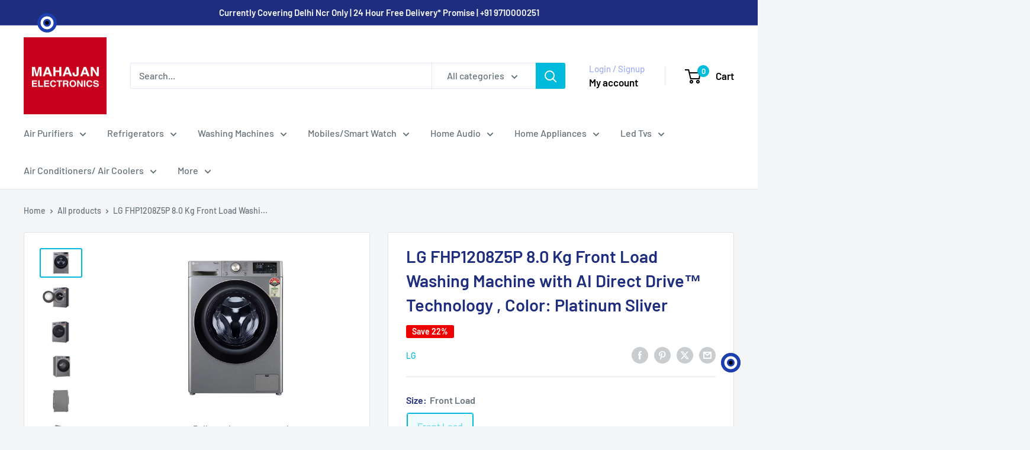

--- FILE ---
content_type: text/html; charset=utf-8
request_url: https://mahajanelectronics.com/products/lg-8-0-kg-front-load-washing-machine-with-ai-direct-drive%E2%84%A2-technology-fhp1208z5p-color-platinum-sliver
body_size: 52669
content:
<!doctype html>

<html class="no-js" lang="en">
  <head>
<script src='https://d24sh1msnqkirc.cloudfront.net/shopflo.bundle.js' async></script>

    <meta charset="utf-8">
    <meta name="viewport" content="width=device-width, initial-scale=1.0, height=device-height, minimum-scale=1.0, maximum-scale=1.0">
    <meta name="theme-color" content="#00badb">

    <title>Buy LG 8Kg Front Load Washer with AI Direct Drive - Platinum Silver</title><meta name="description" content="Purchase the LG FHP1208Z5P 8.0 Kg Front Load Washing Machine with AI Direct Drive™ Technology in Platinum Silver at Mahajan Electronics. Made in India, visit us at 89-90 Raja Garden, New Delhi-110015. All deliveries are made within 24 business hours after order receipt.">












<link rel="canonical" href="https://mahajanelectronics.com/products/lg-8-0-kg-front-load-washing-machine-with-ai-direct-drive%e2%84%a2-technology-fhp1208z5p-color-platinum-sliver" /><link rel="shortcut icon" href="//mahajanelectronics.com/cdn/shop/files/Untitled_design_63_96x96.png?v=1740652292" type="image/png"><link rel="preload" as="style" href="//mahajanelectronics.com/cdn/shop/t/51/assets/theme.css?v=173527102492665515381757071954">
    <link rel="preload" as="script" href="//mahajanelectronics.com/cdn/shop/t/51/assets/theme.js?v=112743326173697694291766993925">
    <link rel="preconnect" href="https://cdn.shopify.com">
    <link rel="preconnect" href="https://fonts.shopifycdn.com">
    <link rel="dns-prefetch" href="https://productreviews.shopifycdn.com">
    <link rel="dns-prefetch" href="https://ajax.googleapis.com">
    <link rel="dns-prefetch" href="https://maps.googleapis.com">
    <link rel="dns-prefetch" href="https://maps.gstatic.com">

    <meta property="og:type" content="product">
  <meta property="og:title" content="LG FHP1208Z5P 8.0 Kg Front Load Washing Machine with AI Direct Drive™ Technology , Color: Platinum Sliver"><meta property="og:image" content="http://mahajanelectronics.com/cdn/shop/files/FHP1208Z5P-front-view-DZ-1.jpg?v=1696141641">
    <meta property="og:image:secure_url" content="https://mahajanelectronics.com/cdn/shop/files/FHP1208Z5P-front-view-DZ-1.jpg?v=1696141641">
    <meta property="og:image:width" content="1600">
    <meta property="og:image:height" content="1062">
    <meta property="product:availability" content="out of stock"><meta property="product:price:amount" content="39,149.00">
  <meta property="product:price:currency" content="INR"><meta property="og:description" content="Purchase the LG FHP1208Z5P 8.0 Kg Front Load Washing Machine with AI Direct Drive™ Technology in Platinum Silver at Mahajan Electronics. Made in India, visit us at 89-90 Raja Garden, New Delhi-110015. All deliveries are made within 24 business hours after order receipt."><meta property="og:url" content="https://mahajanelectronics.com/products/lg-8-0-kg-front-load-washing-machine-with-ai-direct-drive%e2%84%a2-technology-fhp1208z5p-color-platinum-sliver">
<meta property="og:site_name" content="Mahajan Electronics Online"><meta name="twitter:card" content="summary"><meta name="twitter:title" content="LG FHP1208Z5P 8.0 Kg Front Load Washing Machine with AI Direct Drive™ Technology , Color: Platinum Sliver">
  <meta name="twitter:description" content="All Deliveries made within 24 Hours (Business Hours) post receipt of order.  Get GST invoice and save upto 18 % on business purchases. T&amp;amp;C Apply. 10% CASHBACK MAX 5000rs. ON SELECTED CREDIT CARD T&amp;amp;C * we shall be sending you payment link thru which u can transaction. offer available on select cards only.To know the process please call or whtasapp us on +919710000251 Key Features:- AIDD™ (Artificial Intelligence Direct Drive): This is an advanced technology used in LG washing machines. AIDD uses artificial intelligence to detect the type of fabric in the load and automatically selects the optimal wash cycle. This ensures that different fabrics are treated with the right combination of wash motions and detergent concentration, leading to better cleaning and fabric care. 6 Motion Direct Drive: LG washing machines with this feature use a combination of six different">
  <meta name="twitter:image" content="https://mahajanelectronics.com/cdn/shop/files/FHP1208Z5P-front-view-DZ-1_600x600_crop_center.jpg?v=1696141641">
    <link rel="preload" href="//mahajanelectronics.com/cdn/fonts/barlow/barlow_n6.329f582a81f63f125e63c20a5a80ae9477df68e1.woff2" as="font" type="font/woff2" crossorigin><link rel="preload" href="//mahajanelectronics.com/cdn/fonts/barlow/barlow_n5.a193a1990790eba0cc5cca569d23799830e90f07.woff2" as="font" type="font/woff2" crossorigin><style>
  @font-face {
  font-family: Barlow;
  font-weight: 600;
  font-style: normal;
  font-display: swap;
  src: url("//mahajanelectronics.com/cdn/fonts/barlow/barlow_n6.329f582a81f63f125e63c20a5a80ae9477df68e1.woff2") format("woff2"),
       url("//mahajanelectronics.com/cdn/fonts/barlow/barlow_n6.0163402e36247bcb8b02716880d0b39568412e9e.woff") format("woff");
}

  @font-face {
  font-family: Barlow;
  font-weight: 500;
  font-style: normal;
  font-display: swap;
  src: url("//mahajanelectronics.com/cdn/fonts/barlow/barlow_n5.a193a1990790eba0cc5cca569d23799830e90f07.woff2") format("woff2"),
       url("//mahajanelectronics.com/cdn/fonts/barlow/barlow_n5.ae31c82169b1dc0715609b8cc6a610b917808358.woff") format("woff");
}

@font-face {
  font-family: Barlow;
  font-weight: 600;
  font-style: normal;
  font-display: swap;
  src: url("//mahajanelectronics.com/cdn/fonts/barlow/barlow_n6.329f582a81f63f125e63c20a5a80ae9477df68e1.woff2") format("woff2"),
       url("//mahajanelectronics.com/cdn/fonts/barlow/barlow_n6.0163402e36247bcb8b02716880d0b39568412e9e.woff") format("woff");
}

@font-face {
  font-family: Barlow;
  font-weight: 600;
  font-style: italic;
  font-display: swap;
  src: url("//mahajanelectronics.com/cdn/fonts/barlow/barlow_i6.5a22bd20fb27bad4d7674cc6e666fb9c77d813bb.woff2") format("woff2"),
       url("//mahajanelectronics.com/cdn/fonts/barlow/barlow_i6.1c8787fcb59f3add01a87f21b38c7ef797e3b3a1.woff") format("woff");
}


  @font-face {
  font-family: Barlow;
  font-weight: 700;
  font-style: normal;
  font-display: swap;
  src: url("//mahajanelectronics.com/cdn/fonts/barlow/barlow_n7.691d1d11f150e857dcbc1c10ef03d825bc378d81.woff2") format("woff2"),
       url("//mahajanelectronics.com/cdn/fonts/barlow/barlow_n7.4fdbb1cb7da0e2c2f88492243ffa2b4f91924840.woff") format("woff");
}

  @font-face {
  font-family: Barlow;
  font-weight: 500;
  font-style: italic;
  font-display: swap;
  src: url("//mahajanelectronics.com/cdn/fonts/barlow/barlow_i5.714d58286997b65cd479af615cfa9bb0a117a573.woff2") format("woff2"),
       url("//mahajanelectronics.com/cdn/fonts/barlow/barlow_i5.0120f77e6447d3b5df4bbec8ad8c2d029d87fb21.woff") format("woff");
}

  @font-face {
  font-family: Barlow;
  font-weight: 700;
  font-style: italic;
  font-display: swap;
  src: url("//mahajanelectronics.com/cdn/fonts/barlow/barlow_i7.50e19d6cc2ba5146fa437a5a7443c76d5d730103.woff2") format("woff2"),
       url("//mahajanelectronics.com/cdn/fonts/barlow/barlow_i7.47e9f98f1b094d912e6fd631cc3fe93d9f40964f.woff") format("woff");
}


  :root {
    --default-text-font-size : 15px;
    --base-text-font-size    : 16px;
    --heading-font-family    : Barlow, sans-serif;
    --heading-font-weight    : 600;
    --heading-font-style     : normal;
    --text-font-family       : Barlow, sans-serif;
    --text-font-weight       : 500;
    --text-font-style        : normal;
    --text-font-bolder-weight: 600;
    --text-link-decoration   : underline;

    --text-color               : #677279;
    --text-color-rgb           : 103, 114, 121;
    --heading-color            : #1e2d7d;
    --border-color             : #e1e3e4;
    --border-color-rgb         : 225, 227, 228;
    --form-border-color        : #d4d6d8;
    --accent-color             : #00badb;
    --accent-color-rgb         : 0, 186, 219;
    --link-color               : #00badb;
    --link-color-hover         : #00798e;
    --background               : #f3f5f6;
    --secondary-background     : #ffffff;
    --secondary-background-rgb : 255, 255, 255;
    --accent-background        : rgba(0, 186, 219, 0.08);

    --input-background: #ffffff;

    --error-color       : #ff0000;
    --error-background  : rgba(255, 0, 0, 0.07);
    --success-color     : #00aa00;
    --success-background: rgba(0, 170, 0, 0.11);

    --primary-button-background      : #00badb;
    --primary-button-background-rgb  : 0, 186, 219;
    --primary-button-text-color      : #ffffff;
    --secondary-button-background    : #1e2d7d;
    --secondary-button-background-rgb: 30, 45, 125;
    --secondary-button-text-color    : #ffffff;

    --header-background      : #ffffff;
    --header-text-color      : #000000;
    --header-light-text-color: #a3afef;
    --header-border-color    : rgba(163, 175, 239, 0.3);
    --header-accent-color    : #00badb;

    --footer-background-color:    #f3f5f6;
    --footer-heading-text-color:  #1e2d7d;
    --footer-body-text-color:     #677279;
    --footer-body-text-color-rgb: 103, 114, 121;
    --footer-accent-color:        #00badb;
    --footer-accent-color-rgb:    0, 186, 219;
    --footer-border:              1px solid var(--border-color);
    
    --flickity-arrow-color: #abb1b4;--product-on-sale-accent           : #ee0000;
    --product-on-sale-accent-rgb       : 238, 0, 0;
    --product-on-sale-color            : #ffffff;
    --product-in-stock-color           : #008a00;
    --product-low-stock-color          : #ee0000;
    --product-sold-out-color           : #8a9297;
    --product-custom-label-1-background: #008a00;
    --product-custom-label-1-color     : #ffffff;
    --product-custom-label-2-background: #00a500;
    --product-custom-label-2-color     : #ffffff;
    --product-review-star-color        : #ffbd00;

    --mobile-container-gutter : 20px;
    --desktop-container-gutter: 40px;

    /* Shopify related variables */
    --payment-terms-background-color: #f3f5f6;
  }
</style>

<script>
  // IE11 does not have support for CSS variables, so we have to polyfill them
  if (!(((window || {}).CSS || {}).supports && window.CSS.supports('(--a: 0)'))) {
    const script = document.createElement('script');
    script.type = 'text/javascript';
    script.src = 'https://cdn.jsdelivr.net/npm/css-vars-ponyfill@2';
    script.onload = function() {
      cssVars({});
    };

    document.getElementsByTagName('head')[0].appendChild(script);
  }
</script>


    <script>window.performance && window.performance.mark && window.performance.mark('shopify.content_for_header.start');</script><meta name="google-site-verification" content="zaDX3AP3rTHpSMBwLX0zaiyn2-cJwrD_uVlyVe9rC6A">
<meta name="facebook-domain-verification" content="07w6o9u8apwiretog8e90qtachggjb">
<meta name="facebook-domain-verification" content="16ytvjjmalv0gf51f0m9zy6r72ffc5">
<meta name="facebook-domain-verification" content="17pc42i8m226tqqgst245l4yqa7pj7">
<meta id="shopify-digital-wallet" name="shopify-digital-wallet" content="/26791346233/digital_wallets/dialog">
<link rel="alternate" type="application/json+oembed" href="https://mahajanelectronics.com/products/lg-8-0-kg-front-load-washing-machine-with-ai-direct-drive%e2%84%a2-technology-fhp1208z5p-color-platinum-sliver.oembed">
<script async="async" src="/checkouts/internal/preloads.js?locale=en-IN"></script>
<script id="shopify-features" type="application/json">{"accessToken":"90578402b009715e262283396beac0eb","betas":["rich-media-storefront-analytics"],"domain":"mahajanelectronics.com","predictiveSearch":true,"shopId":26791346233,"locale":"en"}</script>
<script>var Shopify = Shopify || {};
Shopify.shop = "mahajanelectronics.myshopify.com";
Shopify.locale = "en";
Shopify.currency = {"active":"INR","rate":"1.0"};
Shopify.country = "IN";
Shopify.theme = {"name":"Copy of Warehouse New (29 Aug)","id":149062549561,"schema_name":"Warehouse","schema_version":"6.3.0","theme_store_id":871,"role":"main"};
Shopify.theme.handle = "null";
Shopify.theme.style = {"id":null,"handle":null};
Shopify.cdnHost = "mahajanelectronics.com/cdn";
Shopify.routes = Shopify.routes || {};
Shopify.routes.root = "/";</script>
<script type="module">!function(o){(o.Shopify=o.Shopify||{}).modules=!0}(window);</script>
<script>!function(o){function n(){var o=[];function n(){o.push(Array.prototype.slice.apply(arguments))}return n.q=o,n}var t=o.Shopify=o.Shopify||{};t.loadFeatures=n(),t.autoloadFeatures=n()}(window);</script>
<script id="shop-js-analytics" type="application/json">{"pageType":"product"}</script>
<script defer="defer" async type="module" src="//mahajanelectronics.com/cdn/shopifycloud/shop-js/modules/v2/client.init-shop-cart-sync_BdyHc3Nr.en.esm.js"></script>
<script defer="defer" async type="module" src="//mahajanelectronics.com/cdn/shopifycloud/shop-js/modules/v2/chunk.common_Daul8nwZ.esm.js"></script>
<script type="module">
  await import("//mahajanelectronics.com/cdn/shopifycloud/shop-js/modules/v2/client.init-shop-cart-sync_BdyHc3Nr.en.esm.js");
await import("//mahajanelectronics.com/cdn/shopifycloud/shop-js/modules/v2/chunk.common_Daul8nwZ.esm.js");

  window.Shopify.SignInWithShop?.initShopCartSync?.({"fedCMEnabled":true,"windoidEnabled":true});

</script>
<script>(function() {
  var isLoaded = false;
  function asyncLoad() {
    if (isLoaded) return;
    isLoaded = true;
    var urls = ["https:\/\/cdn.shopify.com\/s\/files\/1\/0683\/1371\/0892\/files\/splmn-shopify-prod-August-31.min.js?v=1693985059\u0026shop=mahajanelectronics.myshopify.com","https:\/\/schemaplusfiles.s3.amazonaws.com\/loader.min.js?shop=mahajanelectronics.myshopify.com","https:\/\/loox.io\/widget\/L2cnKtB-BG\/loox.1755168938960.js?shop=mahajanelectronics.myshopify.com","https:\/\/gifts.good-apps.co\/storage\/js\/good_free_gift-mahajanelectronics.myshopify.com.js?ver=41\u0026shop=mahajanelectronics.myshopify.com"];
    for (var i = 0; i < urls.length; i++) {
      var s = document.createElement('script');
      s.type = 'text/javascript';
      s.async = true;
      s.src = urls[i];
      var x = document.getElementsByTagName('script')[0];
      x.parentNode.insertBefore(s, x);
    }
  };
  if(window.attachEvent) {
    window.attachEvent('onload', asyncLoad);
  } else {
    window.addEventListener('load', asyncLoad, false);
  }
})();</script>
<script id="__st">var __st={"a":26791346233,"offset":19800,"reqid":"3da49e48-44b4-48a1-8859-4685f6122534-1768999351","pageurl":"mahajanelectronics.com\/products\/lg-8-0-kg-front-load-washing-machine-with-ai-direct-drive%E2%84%A2-technology-fhp1208z5p-color-platinum-sliver","u":"5b963e930211","p":"product","rtyp":"product","rid":7083177377849};</script>
<script>window.ShopifyPaypalV4VisibilityTracking = true;</script>
<script id="captcha-bootstrap">!function(){'use strict';const t='contact',e='account',n='new_comment',o=[[t,t],['blogs',n],['comments',n],[t,'customer']],c=[[e,'customer_login'],[e,'guest_login'],[e,'recover_customer_password'],[e,'create_customer']],r=t=>t.map((([t,e])=>`form[action*='/${t}']:not([data-nocaptcha='true']) input[name='form_type'][value='${e}']`)).join(','),a=t=>()=>t?[...document.querySelectorAll(t)].map((t=>t.form)):[];function s(){const t=[...o],e=r(t);return a(e)}const i='password',u='form_key',d=['recaptcha-v3-token','g-recaptcha-response','h-captcha-response',i],f=()=>{try{return window.sessionStorage}catch{return}},m='__shopify_v',_=t=>t.elements[u];function p(t,e,n=!1){try{const o=window.sessionStorage,c=JSON.parse(o.getItem(e)),{data:r}=function(t){const{data:e,action:n}=t;return t[m]||n?{data:e,action:n}:{data:t,action:n}}(c);for(const[e,n]of Object.entries(r))t.elements[e]&&(t.elements[e].value=n);n&&o.removeItem(e)}catch(o){console.error('form repopulation failed',{error:o})}}const l='form_type',E='cptcha';function T(t){t.dataset[E]=!0}const w=window,h=w.document,L='Shopify',v='ce_forms',y='captcha';let A=!1;((t,e)=>{const n=(g='f06e6c50-85a8-45c8-87d0-21a2b65856fe',I='https://cdn.shopify.com/shopifycloud/storefront-forms-hcaptcha/ce_storefront_forms_captcha_hcaptcha.v1.5.2.iife.js',D={infoText:'Protected by hCaptcha',privacyText:'Privacy',termsText:'Terms'},(t,e,n)=>{const o=w[L][v],c=o.bindForm;if(c)return c(t,g,e,D).then(n);var r;o.q.push([[t,g,e,D],n]),r=I,A||(h.body.append(Object.assign(h.createElement('script'),{id:'captcha-provider',async:!0,src:r})),A=!0)});var g,I,D;w[L]=w[L]||{},w[L][v]=w[L][v]||{},w[L][v].q=[],w[L][y]=w[L][y]||{},w[L][y].protect=function(t,e){n(t,void 0,e),T(t)},Object.freeze(w[L][y]),function(t,e,n,w,h,L){const[v,y,A,g]=function(t,e,n){const i=e?o:[],u=t?c:[],d=[...i,...u],f=r(d),m=r(i),_=r(d.filter((([t,e])=>n.includes(e))));return[a(f),a(m),a(_),s()]}(w,h,L),I=t=>{const e=t.target;return e instanceof HTMLFormElement?e:e&&e.form},D=t=>v().includes(t);t.addEventListener('submit',(t=>{const e=I(t);if(!e)return;const n=D(e)&&!e.dataset.hcaptchaBound&&!e.dataset.recaptchaBound,o=_(e),c=g().includes(e)&&(!o||!o.value);(n||c)&&t.preventDefault(),c&&!n&&(function(t){try{if(!f())return;!function(t){const e=f();if(!e)return;const n=_(t);if(!n)return;const o=n.value;o&&e.removeItem(o)}(t);const e=Array.from(Array(32),(()=>Math.random().toString(36)[2])).join('');!function(t,e){_(t)||t.append(Object.assign(document.createElement('input'),{type:'hidden',name:u})),t.elements[u].value=e}(t,e),function(t,e){const n=f();if(!n)return;const o=[...t.querySelectorAll(`input[type='${i}']`)].map((({name:t})=>t)),c=[...d,...o],r={};for(const[a,s]of new FormData(t).entries())c.includes(a)||(r[a]=s);n.setItem(e,JSON.stringify({[m]:1,action:t.action,data:r}))}(t,e)}catch(e){console.error('failed to persist form',e)}}(e),e.submit())}));const S=(t,e)=>{t&&!t.dataset[E]&&(n(t,e.some((e=>e===t))),T(t))};for(const o of['focusin','change'])t.addEventListener(o,(t=>{const e=I(t);D(e)&&S(e,y())}));const B=e.get('form_key'),M=e.get(l),P=B&&M;t.addEventListener('DOMContentLoaded',(()=>{const t=y();if(P)for(const e of t)e.elements[l].value===M&&p(e,B);[...new Set([...A(),...v().filter((t=>'true'===t.dataset.shopifyCaptcha))])].forEach((e=>S(e,t)))}))}(h,new URLSearchParams(w.location.search),n,t,e,['guest_login'])})(!0,!0)}();</script>
<script integrity="sha256-4kQ18oKyAcykRKYeNunJcIwy7WH5gtpwJnB7kiuLZ1E=" data-source-attribution="shopify.loadfeatures" defer="defer" src="//mahajanelectronics.com/cdn/shopifycloud/storefront/assets/storefront/load_feature-a0a9edcb.js" crossorigin="anonymous"></script>
<script data-source-attribution="shopify.dynamic_checkout.dynamic.init">var Shopify=Shopify||{};Shopify.PaymentButton=Shopify.PaymentButton||{isStorefrontPortableWallets:!0,init:function(){window.Shopify.PaymentButton.init=function(){};var t=document.createElement("script");t.src="https://mahajanelectronics.com/cdn/shopifycloud/portable-wallets/latest/portable-wallets.en.js",t.type="module",document.head.appendChild(t)}};
</script>
<script data-source-attribution="shopify.dynamic_checkout.buyer_consent">
  function portableWalletsHideBuyerConsent(e){var t=document.getElementById("shopify-buyer-consent"),n=document.getElementById("shopify-subscription-policy-button");t&&n&&(t.classList.add("hidden"),t.setAttribute("aria-hidden","true"),n.removeEventListener("click",e))}function portableWalletsShowBuyerConsent(e){var t=document.getElementById("shopify-buyer-consent"),n=document.getElementById("shopify-subscription-policy-button");t&&n&&(t.classList.remove("hidden"),t.removeAttribute("aria-hidden"),n.addEventListener("click",e))}window.Shopify?.PaymentButton&&(window.Shopify.PaymentButton.hideBuyerConsent=portableWalletsHideBuyerConsent,window.Shopify.PaymentButton.showBuyerConsent=portableWalletsShowBuyerConsent);
</script>
<script>
  function portableWalletsCleanup(e){e&&e.src&&console.error("Failed to load portable wallets script "+e.src);var t=document.querySelectorAll("shopify-accelerated-checkout .shopify-payment-button__skeleton, shopify-accelerated-checkout-cart .wallet-cart-button__skeleton"),e=document.getElementById("shopify-buyer-consent");for(let e=0;e<t.length;e++)t[e].remove();e&&e.remove()}function portableWalletsNotLoadedAsModule(e){e instanceof ErrorEvent&&"string"==typeof e.message&&e.message.includes("import.meta")&&"string"==typeof e.filename&&e.filename.includes("portable-wallets")&&(window.removeEventListener("error",portableWalletsNotLoadedAsModule),window.Shopify.PaymentButton.failedToLoad=e,"loading"===document.readyState?document.addEventListener("DOMContentLoaded",window.Shopify.PaymentButton.init):window.Shopify.PaymentButton.init())}window.addEventListener("error",portableWalletsNotLoadedAsModule);
</script>

<script type="module" src="https://mahajanelectronics.com/cdn/shopifycloud/portable-wallets/latest/portable-wallets.en.js" onError="portableWalletsCleanup(this)" crossorigin="anonymous"></script>
<script nomodule>
  document.addEventListener("DOMContentLoaded", portableWalletsCleanup);
</script>

<link id="shopify-accelerated-checkout-styles" rel="stylesheet" media="screen" href="https://mahajanelectronics.com/cdn/shopifycloud/portable-wallets/latest/accelerated-checkout-backwards-compat.css" crossorigin="anonymous">
<style id="shopify-accelerated-checkout-cart">
        #shopify-buyer-consent {
  margin-top: 1em;
  display: inline-block;
  width: 100%;
}

#shopify-buyer-consent.hidden {
  display: none;
}

#shopify-subscription-policy-button {
  background: none;
  border: none;
  padding: 0;
  text-decoration: underline;
  font-size: inherit;
  cursor: pointer;
}

#shopify-subscription-policy-button::before {
  box-shadow: none;
}

      </style>

<script>window.performance && window.performance.mark && window.performance.mark('shopify.content_for_header.end');</script>

    <link rel="stylesheet" href="//mahajanelectronics.com/cdn/shop/t/51/assets/theme.css?v=173527102492665515381757071954">

    <script type="application/ld+json">{"@context":"http:\/\/schema.org\/","@id":"\/products\/lg-8-0-kg-front-load-washing-machine-with-ai-direct-drive%E2%84%A2-technology-fhp1208z5p-color-platinum-sliver#product","@type":"ProductGroup","brand":{"@type":"Brand","name":"LG"},"category":"Washing Machines","description":"All Deliveries made within 24 Hours (Business Hours) post receipt of order. \nGet GST invoice and save upto 18 % on business purchases. T\u0026amp;C Apply.\n\n\n10% CASHBACK MAX 5000rs. ON SELECTED CREDIT CARD T\u0026amp;C *\nwe shall be sending you payment link thru which u can transaction. offer available on select cards only.To know the process please call or whtasapp us on +919710000251\n\n\nKey Features:-\n\n\nAIDD™ (Artificial Intelligence Direct Drive): This is an advanced technology used in LG washing machines. AIDD uses artificial intelligence to detect the type of fabric in the load and automatically selects the optimal wash cycle. This ensures that different fabrics are treated with the right combination of wash motions and detergent concentration, leading to better cleaning and fabric care.\n\n\n6 Motion Direct Drive: LG washing machines with this feature use a combination of six different washing motions to provide the most effective and gentle washing for various fabric types. This helps to reduce wear and tear on clothes while ensuring thorough cleaning.\n\n\nSteam: Steam cycles in washing machines are designed to help remove allergens, bacteria, and odors from clothes. Steam is particularly effective at sanitizing and refreshing items, making it a valuable addition to a washing machine, especially for people with allergies or sensitive skin.\n\n\nLG SmartThinQ: This is LG's smart technology platform that allows you to connect your washing machine to your home Wi-Fi network. With SmartThinQ, you can control and monitor your washing machine remotely using a smartphone app. This means you can start or stop a wash, check the remaining time, and even receive notifications when a cycle is complete, all from your mobile device.\n\n\nSmart Diagnosis: This feature is designed to make troubleshooting and problem-solving easier. If your washing machine encounters an issue, Smart Diagnosis can quickly identify the problem and provide potential solutions. This can save you time and money by potentially avoiding unnecessary service calls.\n\n\n\n\n\n\n\n\n\n\n\n\n\nAI DD™\n\nIntelligent Care with 18% More Fabric Protection\n\nBased on big data of accumulated washing experience, AI DD™ offers the most Optimized washing motion in order to care your laundry.\n\n\nCotton cycle with 2kg of underwear compared to LG Conventional Cotton cycle(FC1450S2W). The results may be different depending on the clothes and environment.*AI Direct Drive is available in 3 cycles.(Cotton, Mixed Fabric, Easy Care).\n\n\n\n\n\n\n\n\n\n\n\n\n\n\n\n\n\n\n\n\n\n\n\n\n\n\nWhat is AI DD™?\n\nThe AI DD™ detects not only the weight, but also senses softness of fabric, and it chooses the optimal motions for the fabric by itself.\n\n\n\n\n\n\n\n\n\n\n\n\n\n\n\n\n\n\n\n\n\n\nLESS VIBRATION, LESS NOISE\n\nThe direct drive motor that powers our washing machines is super reliable and really quiet. We know it is one of the best wash machine motors on the market, which is why all our machines come with a standard 10-year warranty on the motor and parts. Nothing standard about that now, is there?\n\n\n\n\n\n\n\n\n\n\n\n\n\n*The image of the product are for illustration purpose only and may differ from actual product.*10 Year warranty is only applicable on Motor.\n\n\n\n\n\n\n\n\n\n\n\n\n\n\n\nOPTIMAL WASH for fabrics with 6 Motion DD\n\nSelect a wash program and 6 Motion Direct Drive technology moves the wash drum in multiple directions, giving fabrics the proper care while getting clothes ultra clean.\n\n\n\n\n\n\n\n\n\n\n\n\n\n\n\n\n\n\n\n\n\n\nLG ThinQ® with Wi-Fi\n\nLG ThinQ® with Wi-Fi makes laundry much more convenient. Smart Remote Control enables you to do your laundry anytime, anywhere. With Download Cycle, download up to 20 additional wash programs. Smart Diagnosis™ helps you quickly troubleshoot almost any minor issue before it becomes a bigger problem.\n\n\n\n\n\n\n\n\n\n\n\n\n\n*The image of the product are for illustration purpose only and may differ from actual product.\n\n\n\n\n\n\n\n\n\n\n\n\n\n\n\n99.9%* Allergen free with Steam™\n\nAllergen reduced up to 99.9%* by Steam.\n\n\n\n\n\n\n\n\n\n\n\n\n\n*Tested by Eurofins Biolab under standard conditions; LG Washing Machine eliminates 99.9% Allergen (HCoV 229E E ATCC VR-740 \u0026amp; BCoV S379 Riems) with Allergy Care (Steam) cycle. “HCoV 229E E ATCC VR-740 \u0026amp; BCoV S379 Riems Allergen is a type of corona Allergen and is not a test result of new corona allergen 19 (Covid-19). \"Image is representative. Actual product may vary.\n\n\n\n\n\n\n\n\n\n\n\n\n\n\n\nSmart Diagnosis™\n\nLG's Smart Diagnosis™ is a fast and easy way to troubleshoot issues without having to call a technician. Simply call the LG Customer Service Helpline and place the phone on the appliance. The appliance then communicates with a computer that diagnoses the issue within seconds and provides an immediate solution.\n\n\n\nMATERIAL \u0026amp; FINISH\n\n\n\n\nBody Color\nPlatinum Silver\n\n\nDoor Type\nBlack Tinted Tempered Glass Cover\n\n\n\n\n\n\nCAPACITY\n\n\n\n\nMax Wash Capacity(kg)\n8.0\n\n\n\n\n\n\nCONTROL \u0026amp; DISPLAY\n\n\n\n\nDisplay Type\nDial + LED + Hard Buttons\n\n\nDelay Timer\n3-19 hours\n\n\n\n\nDoor Lock Indication\nYes\n\n\n\n\n\n\nFEATURES\n\n\n\n\nType\nFront Load Washer\n\n\nCentum System\nNo\n\n\n\n\nAI DD\nYes\n\n\nInverter DirectDrive\nYes\n\n\n\n\n6 Motion DD\nYes\n\n\nSteam\nYes\n\n\n\n\nSteam+\nNo\n\n\nTurboWash360˚\nNo\n\n\n\n\nTurboWash\nNo\n\n\nezDispense\nNo\n\n\n\n\nDual Dry\nNo\n\n\nAdd Item\nYes\n\n\n\n\nEnd of Cycle Signal\nYes\n\n\nAuto Restart\nYes\n\n\n\n\nLoadSense\nYes\n\n\nFoam detection system\nYes\n\n\n\n\nWater Level\nAuto\n\n\nVibration Sensor\nNo\n\n\n\n\nDrum Light\nNo\n\n\nLeveling Legs\nYes\n\n\n\n\nStainless Steel Drum\nYes\n\n\nWater feed (Hot \/ Cold)\nCold Only\n\n\n\n\nEmbossing Inner Drum\nYes\n\n\nDrum Lifter\nStainless Steel Slim Lifter\n\n\n\n\n\n\nPROGRAMS\n\n\n\n\nCotton\nYes\n\n\nCotton+\nYes\n\n\n\n\nEco 40-60\nNo\n\n\nMixed Fabric\nYes\n\n\n\n\nEasy Care\nYes\n\n\nDuvet\nYes\n\n\n\n\nAllergy Care (washer)\nYes\n\n\nGentle Care\nNo\n\n\n\n\nStain Care\nNo\n\n\nHygiene (Sanitary)\nNo\n\n\n\n\nSkin Care\nNo\n\n\nBaby Care\nNo\n\n\n\n\nBaby Steam Care\nYes\n\n\nTurboWash 39\nNo\n\n\n\n\nTurboWash 49\nNo\n\n\nTurboWash 59\nNo\n\n\n\n\nDark Wash\nNo\n\n\nSilent Wash\nYes\n\n\n\n\nSpeed 14\nNo\n\n\nQuick 30\nYes\n\n\n\n\nColor Care\nNo\n\n\nCold Wash\nNo\n\n\n\n\nWool (Hand\/Wool)\nYes\n\n\nOutdoor\nNo\n\n\n\n\nIntensive 60\nNo\n\n\nAuto Wash\nNo\n\n\n\n\nBaby Wear\nNo\n\n\nSportswear(Activewear)\nYes\n\n\n\n\nDelicates\nYes\n\n\nQuick Wash\nNo\n\n\n\n\nSteam Refresh\nNo\n\n\nRefresh\nNo\n\n\n\n\nWash+Dry\nNo\n\n\nSpeed Wash+Dry\nNo\n\n\n\n\nRinse+Spin\nNo\n\n\nDrain + Spin\nNo\n\n\n\n\nTub Clean\nYes\n\n\nDownload Cycle\nYes\n\n\n\n\n\n\nADDITIONAL OPTIONS\n\n\n\n\nTemp.\nCold\/20\/30\/40\/60\/95℃\n\n\nSpin\n1200\/1000\/800\/600\/400\/No Spin\n\n\n\n\nWash\nNo\n\n\nRinse\nNo\n\n\n\n\nPre Wash\nYes\n\n\nSteam\nNo\n\n\n\n\nWrinkle Care\nNo\n\n\nTurboWash\nNo\n\n\n\n\nColdWash\nNo\n\n\nDelay End\nYes\n\n\n\n\nChild Lock\nYes\n\n\nRinse + Spin\nNo\n\n\n\n\nTub Clean\nNo\n\n\nRinse+\nYes\n\n\n\n\nAdd Item\nYes\n\n\nBeep On\/Off\nYes\n\n\n\n\nDetergent Level\nNo\n\n\nSoftener Level\nNo\n\n\n\n\nezDispense Nozzle Clean\nNo\n\n\nWi-Fi\nYes\n\n\n\n\nRemote Start\nYes\n\n\nDrum Light\nNo\n\n\n\n\n\n\nSMART TECHNOLOGY\n\n\n\n\nThinQ(Wi-Fi)\nYes\n\n\nRemote Start and Cycle Monitor\nYes\n\n\n\n\nDownload Cycle\nYes\n\n\nSmart Diagnosis\nYes\n\n\n\n\nEnergy Monitoring\nYes\n\n\nTub Clean Coach\nYes\n\n\n\n\nSmart Pairing\nYes\n\n\n\n\n\n\nDIMENSIONS \u0026amp; WEIGHTS\n\n\n\n\nProduct Dimensions (WxHxD mm)\n600 x 850 x 475\n\n\nProduct Depth from back cover to door (D' mm)\n535\n\n\n\n\nProduct Depth with door open 90˚ (D'' mm)\n1015\n\n\nWeight (kg)\n59.0\n\n\n\n\n\n\n\n\n\n\n\n\n\n\n\n\n\n\nMade in india\nMahajan Electronics\n89-90 Raja Garden\nNew Delhi-110015","hasVariant":[{"@id":"\/products\/lg-8-0-kg-front-load-washing-machine-with-ai-direct-drive%E2%84%A2-technology-fhp1208z5p-color-platinum-sliver?variant=41567113281593#variant","@type":"Product","gtin":"8806084113443","image":"https:\/\/mahajanelectronics.com\/cdn\/shop\/files\/FHP1208Z5P-front-view-DZ-1.jpg?v=1696141641\u0026width=1920","name":"LG FHP1208Z5P 8.0 Kg Front Load Washing Machine with AI Direct Drive™ Technology , Color: Platinum Sliver - Front Load","offers":{"@id":"\/products\/lg-8-0-kg-front-load-washing-machine-with-ai-direct-drive%E2%84%A2-technology-fhp1208z5p-color-platinum-sliver?variant=41567113281593#offer","@type":"Offer","availability":"http:\/\/schema.org\/OutOfStock","price":"39149.00","priceCurrency":"INR","url":"https:\/\/mahajanelectronics.com\/products\/lg-8-0-kg-front-load-washing-machine-with-ai-direct-drive%E2%84%A2-technology-fhp1208z5p-color-platinum-sliver?variant=41567113281593"},"sku":"LG-FHP1208Z5P.APSQEIL"}],"name":"LG FHP1208Z5P 8.0 Kg Front Load Washing Machine with AI Direct Drive™ Technology , Color: Platinum Sliver","productGroupID":"7083177377849","url":"https:\/\/mahajanelectronics.com\/products\/lg-8-0-kg-front-load-washing-machine-with-ai-direct-drive%E2%84%A2-technology-fhp1208z5p-color-platinum-sliver"}</script><script type="application/ld+json">
  {
    "@context": "https://schema.org",
    "@type": "BreadcrumbList",
    "itemListElement": [{
        "@type": "ListItem",
        "position": 1,
        "name": "Home",
        "item": "https://mahajanelectronics.com"
      },{
            "@type": "ListItem",
            "position": 2,
            "name": "LG FHP1208Z5P 8.0 Kg Front Load Washing Machine with AI Direct Drive™ Technology , Color: Platinum Sliver",
            "item": "https://mahajanelectronics.com/products/lg-8-0-kg-front-load-washing-machine-with-ai-direct-drive%E2%84%A2-technology-fhp1208z5p-color-platinum-sliver"
          }]
  }
</script>

    <style>
 
   
      .product-form {
         background-color: unset !important;
}
    </style>

    <script>
      // This allows to expose several variables to the global scope, to be used in scripts
      window.theme = {
        pageType: "product",
        cartCount: 0,
        moneyFormat: "Rs. {{ amount }}",
        moneyWithCurrencyFormat: "Rs. {{ amount }}",
        currencyCodeEnabled: false,
        showDiscount: true,
        discountMode: "percentage",
        cartType: "drawer"
      };

      window.routes = {
        rootUrl: "\/",
        rootUrlWithoutSlash: '',
        cartUrl: "\/cart",
        cartAddUrl: "\/cart\/add",
        cartChangeUrl: "\/cart\/change",
        searchUrl: "\/search",
        productRecommendationsUrl: "\/recommendations\/products"
      };

      window.languages = {
        productRegularPrice: "Regular price",
        productSalePrice: "Sale price",
        collectionOnSaleLabel: "Save {{savings}}",
        productFormUnavailable: "Unavailable",
        productFormAddToCart: "Add to cart",
        productFormPreOrder: "Pre-order",
        productFormSoldOut: "Sold out",
        productAdded: "Product has been added to your cart",
        productAddedShort: "Added!",
        shippingEstimatorNoResults: "No shipping could be found for your address.",
        shippingEstimatorOneResult: "There is one shipping rate for your address:",
        shippingEstimatorMultipleResults: "There are {{count}} shipping rates for your address:",
        shippingEstimatorErrors: "There are some errors:"
      };

      document.documentElement.className = document.documentElement.className.replace('no-js', 'js');
    </script><script src="//mahajanelectronics.com/cdn/shop/t/51/assets/theme.js?v=112743326173697694291766993925" defer></script>
    <script src="//mahajanelectronics.com/cdn/shop/t/51/assets/custom.js?v=102476495355921946141756461382" defer></script><script>
        (function () {
          window.onpageshow = function() {
            // We force re-freshing the cart content onpageshow, as most browsers will serve a cache copy when hitting the
            // back button, which cause staled data
            document.documentElement.dispatchEvent(new CustomEvent('cart:refresh', {
              bubbles: true,
              detail: {scrollToTop: false}
            }));
          };
        })();
      </script><!-- BEGIN app block: shopify://apps/wishit-theme-sections-library/blocks/app-embed/75718c87-6fbb-4711-96bb-441b314b29ba --><!---- Start of Custom CSS & Javascript added using Custom CSS/JS Plus ---->
<!-- You can copy paste JS/CSS/HTML scripts here -->
<style>
/* Enter your Custom CSS below without style tag */
</style>
<script>
/* Enter your Custom Javascript code below without script tag */
</script>
<!---- End of Custom CSS & Javascript added using Custom CSS/JS Plus ---->
<!-- END app block --><!-- BEGIN app block: shopify://apps/aj-zipcode-validator/blocks/app-embed/ea3fc2c3-2e25-4cad-99d5-39d982011c28 --><style>
	.ZipCodeRestrict .success_msg.message,.ZipCodeRestrict .estimation_msg.message,.ZipCodeRestrict .error_msg.message,.ZipCodeRestrict .not_valid_error_msg.message, .ZipCodeRestrict .check-validation-msg,.ZipCodeRestrict .aj_exchange_msg.message,.ZipCodeRestrict .aj_cod_msg.message{padding: 5px; margin-top: 10px; margin-bottom: 10px;display:none; padding-left: 10px;}
	.ZipCodeRestrict .zipcodecheck_area img{width: 30px; vertical-align: middle;}
	.ZipCodeRestrict .block_label_text{padding-left: 5px; font-weight: bold;}
	.ZipCodeRestrict .zipcode_validation{padding-bottom: 10px;padding-top: 10px;display:flex;}
	.ZipCodeRestrict .zipcode_input, .aj_waiting_list .zipcode_input{width: 100%; min-height: 40px !important; display: unset;}
	.ZipCodeRestrict .zipcode_submit{border: unset;width: 27%; margin-left: 3%; min-height: 40px; text-align: center;}
	.ZipCodeRestrict .empty_val_error{display:none; padding-bottom: 6px;color: red;}
	.ZipCodeRestrict{width:100%;}
	.iti { width: 100%; }
	.location-popup .zipcode_inputbox{width: 75%; position: relative;}
	.zipcode_inline_view .zipcode_inputbox{position: relative; width: 70%;}
	.zipcode_bar_view .zipcode_inputbox{position: relative;}
  	#zipMicBtn{display: none;}
	.mic {
		background: none;
		border: none;
		padding: 0;
		cursor: pointer;
		display: inline-flex;
		justify-content: center;
		align-items: center;
	}
</style>
<script src="https://cdn.shopify.com/extensions/019ac3fb-5761-7301-a7db-416bf951325a/zipcode-131/assets/zip-jquery-cdn.js" async="async"></script>
<script>
	console.log("here i ammmm");
	
	var product_name = ``;
	var zip_collection_id = [];
	var credit_status = true;
	var product_id = "";
	var product_handle = "lg-8-0-kg-front-load-washing-machine-with-ai-direct-drive™-technology-fhp1208z5p-color-platinum-sliver";
	var zipcode_html = `<div class="validation_msg 4444"><div class="success_msg message" style="background-color: #e5efe5;"><span style="color:#000000" >Delivery to this product is available in your area!</span></div><div class="error_msg message" style="background-color:#fae5e5;""><span style="color:#000000">Delivery to this product is not available in your area!</span></div><div class="not_valid_error_msg message" style="background-color: #fae5e5;"><span style="color:#000000">Please enter a valid pincode</span></div></div><div class="zipcodecheck_area " style=""><div class="inline_image_container"><img src="https://api-zip-remix.appjetty.com//assets/admin/img/location_icon/location_icon_1.png" alt="check delivery availability11"><span class="block_label_text" style="color:#000000;">Check availability at</span></div><div class="zipcode_validation zipcode_inline_view"><div class="zipcode_inputbox"><input type="text" maxlength="15"  id="zipcode_text" class="zipcode_input" name="zipcode_field" style="border-radius:5px;border-width:1px;border-style:solid;border-color:#bbb;" placeholder="Enter Pincode."></div><button class="zipcode_submit" style="background-color: #000000; color: #ffffff; word-break: break-all; border-radius: 5px; border-width: 1px; border-style: solid; border-color: #bbb;">Check</button></div><div class="empty_val_error" >Please enter zipcode</div><div class="additional_notes message" style=color:#000000;">Check product delivery at your location to enable Add to Cart.</div></div><div class="waiting_list_msg" style="text-align: center;margin-bottom: 10px;display: none;"><div style="text-align: center;">Sorry, this pincode is not serviceable, please subscribe to our waiting list and we will inform you when we open service in your area.</div></div><div class="contact_details"><div class="customer_email" style="padding-bottom: 10px;display: none;"><input type="text" id="customer_email" class="zipcode_input" name="email_field" style="border-radius:5px;border-width:1px;border-style:solid;border-color:#bbb;" placeholder="Enter Email Address" style="width: 100%;"><span class="error" id="req_email" style="color: red;display: none;">Email address is required.</span><span class="error" id="invalid_email" style="color: red;display: none;">Please enter valid email address</span></div><div class="customer_phone" style="padding-bottom: 10px;display: none;"><input type="text"  maxlength="15"  id="customer_phone" class="zipcode_input" name="phone_field[main]" style="width: 100%;border-radius:5px;border-width:1px;border-style:solid;border-color:#bbb;"><span class="error" id="invalid_phone" style="color: red;"></span></div></div><div class="try_zipcode"><div class="join_waitlist"><button type="button" class="waiting_list_submit" style="background-color: #000000; color:#ffffff; opacity: 1; cursor: pointer; width: 100%; border: unset; min-height: 40px; margin-bottom: 15px; display: none !important; border-radius:5px; border-width:1px; border-style:solid; border-color:#bbb;">Join Waiting List</button><span class="waiting_success_msg" style="color: green;display: none;">Successfully added !!</span></div><div class="change_zipcode" id="change_zipcode" style="margin-bottom: 10px; font-weight: 600; text-align: center; display: none;"><u><a href="javascript:void(0)">Try Different Zipcode</a></u></div></div>`;
	var zipcode_app_status = '1';
	var restriction_btn_status = '1';
	var global_restriction_btn_status = '0';
	var add_to_cart_btn_selector = 'add';   
	var button_text = `Check`;
	var estimation_msg = `Estimated Delivery Time : [est_days]`;
	var zip_prod_config_status = 'specific_prod';
	var domain="mahajanelectronics.com";
	var waiting_list_btn_status = '0';
	var checkout_btn_selector = 'shopify-payment-button';     
	var button_appearance = 'inline_form';	
	var btn_app_product_page = 'above_cart_btn';	
	var btn_app_cart_page = 'none';	
	var btn_app_home_page = 'none';
	var modal_popup = 'popup_on_first_page';  
	var popup_pre_prod_message = `Please {%startlink%}set a valid delivery location{%endlink%} in order to add this product to the cart.`;
	var popup_pre_prod_message_text_size = `12`;
	var popup_post_prod_message = `Please {%startlink%}try different zipcode{%endlink%} in order to add this product to the cart.`;
	var popup_post_prod_message_text_size = `12`;
	var icon_color = '#ffffff';	
	var icon_size = '30';	
	var button_position = 'bottom_right';	
	var button_bg_color = '#000000';	
	var button_margin = '10';	
	var button_padding = '10';
	var distance_from_bottom = '20';
	var distance_from_right = '20';	
	var distance_from_left = '20';
	var enable_checkout_button = '1';
	var checkout_btn_txt = `Hey, As we don't provide service in your area {zipcode}, you won't be able to place this order.`;
	var floating_icon = '1';
	var inline_header = '0';
	var header_html = `<div></div>`;
	var zip_global = `specific_prod`;
	var zipcode_logs_status = `0`;
	var aj_google_map_key = ``;
	var location_detection_status = `0`;
	var popup_header_html = `<div></div>`;
	var global_validation_html = ``;
	var delivery_success_text = `Delivery is available to [aj_pincode]`;
	var delivery_unsuccess_text = `Delivery is not available to [aj_pincode]`;
	var upper_header_text = `Hello`;
	var header_lower_text = `Check your Zipcode`;
	var header_text_after_zipcode = `Deliver to`;
	var template_name = 'product';
	var selected_plan = '3';
	var zipcode_check_compulsory_status = `0`;
	var restrict_store_entry_status = `0`;
	var exchange_and_return_msg = `[return_and_exchange_days] days Return & Exchange`;
	var customer_zipcode = ``;
	var autodetected_customer_zipcode_status = `1`;
	var popup_background_option = `color`;
	var popup_background_image = ``;
	var hide_auto_showing_popup = 0;
	var add_to_cart_parent_depth = 0;
	
	function inlineform(){
		
			if($('.ZipCodeRestrict').html() != ''){
				$('.ZipCodeRestrict').html('');
			}
			$('.ZipCodeRestrict').append(`<div class="validation_msg 4444"><div class="success_msg message" style="background-color: #e5efe5;"><span style="color:#000000" >Delivery to this product is available in your area!</span></div><div class="error_msg message" style="background-color:#fae5e5;""><span style="color:#000000">Delivery to this product is not available in your area!</span></div><div class="not_valid_error_msg message" style="background-color: #fae5e5;"><span style="color:#000000">Please enter a valid pincode</span></div></div><div class="zipcodecheck_area " style=""><div class="inline_image_container"><img src="https://api-zip-remix.appjetty.com//assets/admin/img/location_icon/location_icon_1.png" alt="check delivery availability11"><span class="block_label_text" style="color:#000000;">Check availability at</span></div><div class="zipcode_validation zipcode_inline_view"><div class="zipcode_inputbox"><input type="text" maxlength="15"  id="zipcode_text" class="zipcode_input" name="zipcode_field" style="border-radius:5px;border-width:1px;border-style:solid;border-color:#bbb;" placeholder="Enter Pincode."></div><button class="zipcode_submit" style="background-color: #000000; color: #ffffff; word-break: break-all; border-radius: 5px; border-width: 1px; border-style: solid; border-color: #bbb;">Check</button></div><div class="empty_val_error" >Please enter zipcode</div><div class="additional_notes message" style=color:#000000;">Check product delivery at your location to enable Add to Cart.</div></div><div class="waiting_list_msg" style="text-align: center;margin-bottom: 10px;display: none;"><div style="text-align: center;">Sorry, this pincode is not serviceable, please subscribe to our waiting list and we will inform you when we open service in your area.</div></div><div class="contact_details"><div class="customer_email" style="padding-bottom: 10px;display: none;"><input type="text" id="customer_email" class="zipcode_input" name="email_field" style="border-radius:5px;border-width:1px;border-style:solid;border-color:#bbb;" placeholder="Enter Email Address" style="width: 100%;"><span class="error" id="req_email" style="color: red;display: none;">Email address is required.</span><span class="error" id="invalid_email" style="color: red;display: none;">Please enter valid email address</span></div><div class="customer_phone" style="padding-bottom: 10px;display: none;"><input type="text"  maxlength="15"  id="customer_phone" class="zipcode_input" name="phone_field[main]" style="width: 100%;border-radius:5px;border-width:1px;border-style:solid;border-color:#bbb;"><span class="error" id="invalid_phone" style="color: red;"></span></div></div><div class="try_zipcode"><div class="join_waitlist"><button type="button" class="waiting_list_submit" style="background-color: #000000; color:#ffffff; opacity: 1; cursor: pointer; width: 100%; border: unset; min-height: 40px; margin-bottom: 15px; display: none !important; border-radius:5px; border-width:1px; border-style:solid; border-color:#bbb;">Join Waiting List</button><span class="waiting_success_msg" style="color: green;display: none;">Successfully added !!</span></div><div class="change_zipcode" id="change_zipcode" style="margin-bottom: 10px; font-weight: 600; text-align: center; display: none;"><u><a href="javascript:void(0)">Try Different Zipcode</a></u></div></div>`);
			                   

			product_id = "7083177377849";
			product_name = `LG FHP1208Z5P 8.0 Kg Front Load Washing Machine with AI Direct Drive™ Technology , Color: Platinum Sliver`;      
			
			
				zip_collection_id.push("276191281209");
			
				zip_collection_id.push("157380280377");
			
				zip_collection_id.push("283333001273");
			
				zip_collection_id.push("264258682937");
			
			
		  
	}
	if(typeof jQuery == 'undefined'){
		var headTag = document.getElementsByTagName("head")[0];
		var jqTag   = document.createElement('script');
		jqTag.type  = 'text/javascript';
		jqTag.src   = 'https://ajax.googleapis.com/ajax/libs/jquery/3.7.1/jquery.min.js';
		jqTag.onload = inlineform;
		headTag.appendChild(jqTag);
	}else{
		inlineform();
	}

	document.addEventListener("DOMContentLoaded", () => {
		if(button_appearance == 'modal_popup'){
			const cardBody = document.querySelector(".ZipCodeRestrict .card-body");
			const icon = document.getElementById("zipcode_modal_popup_icon");
			if (popup_background_option === "image") {
				const img = new Image();
				img.src = popup_background_image;

				img.onload = function () {
					cardBody.style.background = `url(${img.src}) center center / cover no-repeat`;
					cardBody.style.display = "block";
					cardBody.style.opacity = "1";
					icon.style.opacity = "1";
				};
			}else{
				cardBody.style.display = "block";
				cardBody.style.opacity = "1";
				icon.style.opacity = "1";
			}
		}
	});

  	document.addEventListener("DOMContentLoaded", () => {
		var mic = document.querySelector(".mic");
		const SpeechRecognition = window.SpeechRecognition || window.webkitSpeechRecognition;
		const zipMicBtn = document.getElementById("zipMicBtn");
		const zipcodeText = document.getElementById("zipcode_text");
		const zipcodeSubmit = document.querySelector(".zipcode_submit");
		if (!SpeechRecognition) {
			$('#zipMicBtn').hide();
			return false;
		}else{
			$('#zipMicBtn').show();
			const recognition = new SpeechRecognition();
			recognition.continuous = false; 
			recognition.lang = "en-US";
			

			if (!zipMicBtn || !zipcodeText || !zipcodeSubmit) {
				return;
			}

			zipMicBtn.addEventListener("click", () => {
				console.log("Microphone button clicked. Starting speech recognition...");
				recognition.start();
			});
			recognition.onspeechstart = () => {
				console.log("Speech detected...");
			};

			recognition.onresult = (event) => {
				console.log('hiii...');
				const transcript = event.results[0][0].transcript.trim();
				console.log("Transcript received:", transcript);
				zipcodeText.value = transcript;
				zipcodeSubmit.click();
				const path = mic.querySelector("svg path");
				if (path) {
					path.setAttribute("fill", "#333333"); // Set the green color
				}
			};
			recognition.onspeechend = () => {
				console.log("Speech ended.");
				mic.classList.remove("listening");
				const path = mic.querySelector("svg path");
				if (path) {
					path.setAttribute("fill", "#333333"); // Set the green color
				}
			};
			recognition.onerror = (event) => {
				const path = mic.querySelector("svg path");
				if (path) {
					// Update the fill attribute directly
					path.setAttribute("fill", "#333333"); // Set the green color
				}
				console.error("Speech recognition error:", event.error);
			};
			mic.addEventListener("click", function () {
				mic.classList.add("listening");
				const path = mic.querySelector("svg path");
				if (path) {
					// Update the fill attribute directly
					path.setAttribute("fill", "#26A559"); // Set the green color
				}
			});
		}
	});
	var customCss = ``;
	var styleElement = document.createElement('style');
	styleElement.type = 'text/css';
	if (styleElement.styleSheet) {
		styleElement.styleSheet.cssText = customCss;
	} else {
		styleElement.appendChild(document.createTextNode(customCss));
	}
	document.head.appendChild(styleElement);
</script>

	<script src=" https://cdn.shopify.com/extensions/019ac3fb-5761-7301-a7db-416bf951325a/zipcode-131/assets/zipcoderestrict.js " defer></script>
	<link href="//cdn.shopify.com/extensions/019ac3fb-5761-7301-a7db-416bf951325a/zipcode-131/assets/zipcoderestrict.css" rel="stylesheet" type="text/css" media="all" />
 
<script src="https://cdnjs.cloudflare.com/ajax/libs/intl-tel-input/17.0.13/js/intlTelInput.min.js" crossorigin="anonymous" referrerpolicy="no-referrer" defer></script>
<link rel="stylesheet" href="https://cdnjs.cloudflare.com/ajax/libs/intl-tel-input/17.0.13/css/intlTelInput.css" crossorigin="anonymous" referrerpolicy="no-referrer" />
<!-- END app block --><!-- BEGIN app block: shopify://apps/infinite-scroll/blocks/app-embed/a3bc84f2-5d30-48ba-bdd2-bc9edbc709f6 --><!-- BEGIN app snippet: app-embed -->

    

<script type="application/json" id="magepowapp-infinitescroll-loader" >
    <svg
      version="1.1"
      xmlns="http://www.w3.org/2000/svg"
      xmlns:xlink="http://www.w3.org/1999/xlink"
      x="0px"
      y="0px"
      width="50px"
      height="50px"
      viewBox="0 0 40 40"
      enable-background="new 0 0 40 40"
      xml:space="preserve"
    >
      <path opacity="1" fill="#016E52" d="M20.201,5.169c-8.254,0-14.946,6.692-14.946,14.946c0,8.255,6.692,14.946,14.946,14.946
        s14.946-6.691,14.946-14.946C35.146,11.861,28.455,5.169,20.201,5.169z M20.201,31.749c-6.425,0-11.634-5.208-11.634-11.634
        c0-6.425,5.209-11.634,11.634-11.634c6.425,0,11.633,5.209,11.633,11.634C31.834,26.541,26.626,31.749,20.201,31.749z"/>
      <path fill="#ffffff" d="M26.013,10.047l1.654-2.866c-2.198-1.272-4.743-2.012-7.466-2.012h0v3.312h0
        C22.32,8.481,24.301,9.057,26.013,10.047z">
        <animateTransform attributeType="xml"
          attributeName="transform"
          type="rotate"
          from="0 20 20"
          to="360 20 20"
          dur="0.5s"
          repeatCount="indefinite"/>
        </path>
    </svg>
  </script><script
  type="application/json"
  id="magepowapps-infinitescroll-settings"
  data-loading="https://cdn.shopify.com/extensions/019b0946-8238-7b29-a39c-7bd6fa4def81/app-e-xtension-138/assets/loader.svg"
  data-asset-css="https://cdn.shopify.com/extensions/019b0946-8238-7b29-a39c-7bd6fa4def81/app-e-xtension-138/assets/infinitescroll.min.css"
  data-page_type="product"
  data-item-count="0"
  data-plan="1"
>
  {"autoLink":true,"offset":-1,"font_size":1,"borderSize":1,"borderRadius":5,"imageMaxWidth":100,"circleColor":"#016E52","backgroundButtonLoadmore":"#EFEFEF","borderColor":"#016E52","textLoadmoreColor":"","textLoadingColor":"#121212","colorArrowBacktotop":"#000000","backgroundBacktotop":"#ffffff","prevMoreButtonText":"","loadingText":"Loading ...","loadMoreButtonText":"Load More","container":"","item":"","pagination":"","custom_css":""}
</script>
<script
  class="x-magepow-init"
  type="application/json"
  data-infinitescroll="https://cdn.shopify.com/extensions/019b0946-8238-7b29-a39c-7bd6fa4def81/app-e-xtension-138/assets/infinitescroll.min.js"
></script>
<style data-shopify>
  :root{
  --ias-border-width: 1px;
  --ias-border-color: #016E52;
  --ias-border-radius: 5px;
  --ias-bg-loadmore-color: #EFEFEF;
  --ias-bg-backtotop-color: #ffffff;
  --ias-arrow-border-color: #000000;
  }
  .ias-trigger, .ias-spinner, .ias-noneleft, .ias-text {font-size: 1em;}
  .ias-trigger .load-more {}
  .ias-spinner span em {color: #121212;}
  .ias-noneleft {}
  .ias-noneleft .load-end {}
  .ias-spinner img {
    max-width: 100%;
  }
  
</style>
<!-- END app snippet --><!-- END app block --><script src="https://cdn.shopify.com/extensions/019b7cd0-6587-73c3-9937-bcc2249fa2c4/lb-upsell-227/assets/lb-selleasy.js" type="text/javascript" defer="defer"></script>
<link href="https://cdn.shopify.com/extensions/0199a438-2b43-7d72-ba8c-f8472dfb5cdc/promotion-popup-allnew-26/assets/popup-main.css" rel="stylesheet" type="text/css" media="all">
<script src="https://cdn.shopify.com/extensions/019b72eb-c043-7f9c-929c-f80ee4242e18/theme-app-ext-10/assets/superlemon-loader.js" type="text/javascript" defer="defer"></script>
<link href="https://cdn.shopify.com/extensions/019b72eb-c043-7f9c-929c-f80ee4242e18/theme-app-ext-10/assets/superlemon.css" rel="stylesheet" type="text/css" media="all">
<script src="https://cdn.shopify.com/extensions/019b0946-8238-7b29-a39c-7bd6fa4def81/app-e-xtension-138/assets/script.min.js" type="text/javascript" defer="defer"></script>
<link href="https://monorail-edge.shopifysvc.com" rel="dns-prefetch">
<script>(function(){if ("sendBeacon" in navigator && "performance" in window) {try {var session_token_from_headers = performance.getEntriesByType('navigation')[0].serverTiming.find(x => x.name == '_s').description;} catch {var session_token_from_headers = undefined;}var session_cookie_matches = document.cookie.match(/_shopify_s=([^;]*)/);var session_token_from_cookie = session_cookie_matches && session_cookie_matches.length === 2 ? session_cookie_matches[1] : "";var session_token = session_token_from_headers || session_token_from_cookie || "";function handle_abandonment_event(e) {var entries = performance.getEntries().filter(function(entry) {return /monorail-edge.shopifysvc.com/.test(entry.name);});if (!window.abandonment_tracked && entries.length === 0) {window.abandonment_tracked = true;var currentMs = Date.now();var navigation_start = performance.timing.navigationStart;var payload = {shop_id: 26791346233,url: window.location.href,navigation_start,duration: currentMs - navigation_start,session_token,page_type: "product"};window.navigator.sendBeacon("https://monorail-edge.shopifysvc.com/v1/produce", JSON.stringify({schema_id: "online_store_buyer_site_abandonment/1.1",payload: payload,metadata: {event_created_at_ms: currentMs,event_sent_at_ms: currentMs}}));}}window.addEventListener('pagehide', handle_abandonment_event);}}());</script>
<script id="web-pixels-manager-setup">(function e(e,d,r,n,o){if(void 0===o&&(o={}),!Boolean(null===(a=null===(i=window.Shopify)||void 0===i?void 0:i.analytics)||void 0===a?void 0:a.replayQueue)){var i,a;window.Shopify=window.Shopify||{};var t=window.Shopify;t.analytics=t.analytics||{};var s=t.analytics;s.replayQueue=[],s.publish=function(e,d,r){return s.replayQueue.push([e,d,r]),!0};try{self.performance.mark("wpm:start")}catch(e){}var l=function(){var e={modern:/Edge?\/(1{2}[4-9]|1[2-9]\d|[2-9]\d{2}|\d{4,})\.\d+(\.\d+|)|Firefox\/(1{2}[4-9]|1[2-9]\d|[2-9]\d{2}|\d{4,})\.\d+(\.\d+|)|Chrom(ium|e)\/(9{2}|\d{3,})\.\d+(\.\d+|)|(Maci|X1{2}).+ Version\/(15\.\d+|(1[6-9]|[2-9]\d|\d{3,})\.\d+)([,.]\d+|)( \(\w+\)|)( Mobile\/\w+|) Safari\/|Chrome.+OPR\/(9{2}|\d{3,})\.\d+\.\d+|(CPU[ +]OS|iPhone[ +]OS|CPU[ +]iPhone|CPU IPhone OS|CPU iPad OS)[ +]+(15[._]\d+|(1[6-9]|[2-9]\d|\d{3,})[._]\d+)([._]\d+|)|Android:?[ /-](13[3-9]|1[4-9]\d|[2-9]\d{2}|\d{4,})(\.\d+|)(\.\d+|)|Android.+Firefox\/(13[5-9]|1[4-9]\d|[2-9]\d{2}|\d{4,})\.\d+(\.\d+|)|Android.+Chrom(ium|e)\/(13[3-9]|1[4-9]\d|[2-9]\d{2}|\d{4,})\.\d+(\.\d+|)|SamsungBrowser\/([2-9]\d|\d{3,})\.\d+/,legacy:/Edge?\/(1[6-9]|[2-9]\d|\d{3,})\.\d+(\.\d+|)|Firefox\/(5[4-9]|[6-9]\d|\d{3,})\.\d+(\.\d+|)|Chrom(ium|e)\/(5[1-9]|[6-9]\d|\d{3,})\.\d+(\.\d+|)([\d.]+$|.*Safari\/(?![\d.]+ Edge\/[\d.]+$))|(Maci|X1{2}).+ Version\/(10\.\d+|(1[1-9]|[2-9]\d|\d{3,})\.\d+)([,.]\d+|)( \(\w+\)|)( Mobile\/\w+|) Safari\/|Chrome.+OPR\/(3[89]|[4-9]\d|\d{3,})\.\d+\.\d+|(CPU[ +]OS|iPhone[ +]OS|CPU[ +]iPhone|CPU IPhone OS|CPU iPad OS)[ +]+(10[._]\d+|(1[1-9]|[2-9]\d|\d{3,})[._]\d+)([._]\d+|)|Android:?[ /-](13[3-9]|1[4-9]\d|[2-9]\d{2}|\d{4,})(\.\d+|)(\.\d+|)|Mobile Safari.+OPR\/([89]\d|\d{3,})\.\d+\.\d+|Android.+Firefox\/(13[5-9]|1[4-9]\d|[2-9]\d{2}|\d{4,})\.\d+(\.\d+|)|Android.+Chrom(ium|e)\/(13[3-9]|1[4-9]\d|[2-9]\d{2}|\d{4,})\.\d+(\.\d+|)|Android.+(UC? ?Browser|UCWEB|U3)[ /]?(15\.([5-9]|\d{2,})|(1[6-9]|[2-9]\d|\d{3,})\.\d+)\.\d+|SamsungBrowser\/(5\.\d+|([6-9]|\d{2,})\.\d+)|Android.+MQ{2}Browser\/(14(\.(9|\d{2,})|)|(1[5-9]|[2-9]\d|\d{3,})(\.\d+|))(\.\d+|)|K[Aa][Ii]OS\/(3\.\d+|([4-9]|\d{2,})\.\d+)(\.\d+|)/},d=e.modern,r=e.legacy,n=navigator.userAgent;return n.match(d)?"modern":n.match(r)?"legacy":"unknown"}(),u="modern"===l?"modern":"legacy",c=(null!=n?n:{modern:"",legacy:""})[u],f=function(e){return[e.baseUrl,"/wpm","/b",e.hashVersion,"modern"===e.buildTarget?"m":"l",".js"].join("")}({baseUrl:d,hashVersion:r,buildTarget:u}),m=function(e){var d=e.version,r=e.bundleTarget,n=e.surface,o=e.pageUrl,i=e.monorailEndpoint;return{emit:function(e){var a=e.status,t=e.errorMsg,s=(new Date).getTime(),l=JSON.stringify({metadata:{event_sent_at_ms:s},events:[{schema_id:"web_pixels_manager_load/3.1",payload:{version:d,bundle_target:r,page_url:o,status:a,surface:n,error_msg:t},metadata:{event_created_at_ms:s}}]});if(!i)return console&&console.warn&&console.warn("[Web Pixels Manager] No Monorail endpoint provided, skipping logging."),!1;try{return self.navigator.sendBeacon.bind(self.navigator)(i,l)}catch(e){}var u=new XMLHttpRequest;try{return u.open("POST",i,!0),u.setRequestHeader("Content-Type","text/plain"),u.send(l),!0}catch(e){return console&&console.warn&&console.warn("[Web Pixels Manager] Got an unhandled error while logging to Monorail."),!1}}}}({version:r,bundleTarget:l,surface:e.surface,pageUrl:self.location.href,monorailEndpoint:e.monorailEndpoint});try{o.browserTarget=l,function(e){var d=e.src,r=e.async,n=void 0===r||r,o=e.onload,i=e.onerror,a=e.sri,t=e.scriptDataAttributes,s=void 0===t?{}:t,l=document.createElement("script"),u=document.querySelector("head"),c=document.querySelector("body");if(l.async=n,l.src=d,a&&(l.integrity=a,l.crossOrigin="anonymous"),s)for(var f in s)if(Object.prototype.hasOwnProperty.call(s,f))try{l.dataset[f]=s[f]}catch(e){}if(o&&l.addEventListener("load",o),i&&l.addEventListener("error",i),u)u.appendChild(l);else{if(!c)throw new Error("Did not find a head or body element to append the script");c.appendChild(l)}}({src:f,async:!0,onload:function(){if(!function(){var e,d;return Boolean(null===(d=null===(e=window.Shopify)||void 0===e?void 0:e.analytics)||void 0===d?void 0:d.initialized)}()){var d=window.webPixelsManager.init(e)||void 0;if(d){var r=window.Shopify.analytics;r.replayQueue.forEach((function(e){var r=e[0],n=e[1],o=e[2];d.publishCustomEvent(r,n,o)})),r.replayQueue=[],r.publish=d.publishCustomEvent,r.visitor=d.visitor,r.initialized=!0}}},onerror:function(){return m.emit({status:"failed",errorMsg:"".concat(f," has failed to load")})},sri:function(e){var d=/^sha384-[A-Za-z0-9+/=]+$/;return"string"==typeof e&&d.test(e)}(c)?c:"",scriptDataAttributes:o}),m.emit({status:"loading"})}catch(e){m.emit({status:"failed",errorMsg:(null==e?void 0:e.message)||"Unknown error"})}}})({shopId: 26791346233,storefrontBaseUrl: "https://mahajanelectronics.com",extensionsBaseUrl: "https://extensions.shopifycdn.com/cdn/shopifycloud/web-pixels-manager",monorailEndpoint: "https://monorail-edge.shopifysvc.com/unstable/produce_batch",surface: "storefront-renderer",enabledBetaFlags: ["2dca8a86"],webPixelsConfigList: [{"id":"1179680825","configuration":"{\"accountID\":\"UMHsTncjDqTMY2QPBjbD6LrrMcm2\"}","eventPayloadVersion":"v1","runtimeContext":"STRICT","scriptVersion":"fcd585dccb05e93351deb9e64aa16bcc","type":"APP","apiClientId":44310888449,"privacyPurposes":["ANALYTICS","MARKETING","SALE_OF_DATA"],"dataSharingAdjustments":{"protectedCustomerApprovalScopes":["read_customer_address","read_customer_email","read_customer_name","read_customer_personal_data","read_customer_phone"]}},{"id":"1142947897","configuration":"{\"accountID\":\"selleasy-metrics-track\"}","eventPayloadVersion":"v1","runtimeContext":"STRICT","scriptVersion":"5aac1f99a8ca74af74cea751ede503d2","type":"APP","apiClientId":5519923,"privacyPurposes":[],"dataSharingAdjustments":{"protectedCustomerApprovalScopes":["read_customer_email","read_customer_name","read_customer_personal_data"]}},{"id":"427163705","configuration":"{\"config\":\"{\\\"google_tag_ids\\\":[\\\"G-F6YPE7MW9Y\\\",\\\"AW-10838866457\\\",\\\"GT-T5MQZ7F\\\"],\\\"target_country\\\":\\\"IN\\\",\\\"gtag_events\\\":[{\\\"type\\\":\\\"begin_checkout\\\",\\\"action_label\\\":[\\\"G-F6YPE7MW9Y\\\",\\\"AW-10838866457\\\/42zSCLuIy5ADEJn0r7Ao\\\"]},{\\\"type\\\":\\\"search\\\",\\\"action_label\\\":[\\\"G-F6YPE7MW9Y\\\",\\\"AW-10838866457\\\/N_4pCL6Iy5ADEJn0r7Ao\\\"]},{\\\"type\\\":\\\"view_item\\\",\\\"action_label\\\":[\\\"G-F6YPE7MW9Y\\\",\\\"AW-10838866457\\\/SeUqCLWIy5ADEJn0r7Ao\\\",\\\"MC-JQPMWCGZQ2\\\"]},{\\\"type\\\":\\\"purchase\\\",\\\"action_label\\\":[\\\"G-F6YPE7MW9Y\\\",\\\"AW-10838866457\\\/3IgNCLKIy5ADEJn0r7Ao\\\",\\\"MC-JQPMWCGZQ2\\\",\\\"AW-10838866457\\\/ftJxCJXKuJADEJn0r7Ao\\\"]},{\\\"type\\\":\\\"page_view\\\",\\\"action_label\\\":[\\\"G-F6YPE7MW9Y\\\",\\\"AW-10838866457\\\/AmdgCK-Iy5ADEJn0r7Ao\\\",\\\"MC-JQPMWCGZQ2\\\"]},{\\\"type\\\":\\\"add_payment_info\\\",\\\"action_label\\\":[\\\"G-F6YPE7MW9Y\\\",\\\"AW-10838866457\\\/SC6kCMGIy5ADEJn0r7Ao\\\"]},{\\\"type\\\":\\\"add_to_cart\\\",\\\"action_label\\\":[\\\"G-F6YPE7MW9Y\\\",\\\"AW-10838866457\\\/7yOoCLiIy5ADEJn0r7Ao\\\"]}],\\\"enable_monitoring_mode\\\":false}\"}","eventPayloadVersion":"v1","runtimeContext":"OPEN","scriptVersion":"b2a88bafab3e21179ed38636efcd8a93","type":"APP","apiClientId":1780363,"privacyPurposes":[],"dataSharingAdjustments":{"protectedCustomerApprovalScopes":["read_customer_address","read_customer_email","read_customer_name","read_customer_personal_data","read_customer_phone"]}},{"id":"164724793","configuration":"{\"pixel_id\":\"1133062344325486\",\"pixel_type\":\"facebook_pixel\",\"metaapp_system_user_token\":\"-\"}","eventPayloadVersion":"v1","runtimeContext":"OPEN","scriptVersion":"ca16bc87fe92b6042fbaa3acc2fbdaa6","type":"APP","apiClientId":2329312,"privacyPurposes":["ANALYTICS","MARKETING","SALE_OF_DATA"],"dataSharingAdjustments":{"protectedCustomerApprovalScopes":["read_customer_address","read_customer_email","read_customer_name","read_customer_personal_data","read_customer_phone"]}},{"id":"24870969","configuration":"{\"accountID\":\"82f25811-b8d7-463e-980a-687c6e4ebc88\"}","eventPayloadVersion":"v1","runtimeContext":"STRICT","scriptVersion":"d0369370d97f2cca6d5c273406637796","type":"APP","apiClientId":5433881,"privacyPurposes":["ANALYTICS","MARKETING","SALE_OF_DATA"],"dataSharingAdjustments":{"protectedCustomerApprovalScopes":["read_customer_email","read_customer_name","read_customer_personal_data"]}},{"id":"shopify-app-pixel","configuration":"{}","eventPayloadVersion":"v1","runtimeContext":"STRICT","scriptVersion":"0450","apiClientId":"shopify-pixel","type":"APP","privacyPurposes":["ANALYTICS","MARKETING"]},{"id":"shopify-custom-pixel","eventPayloadVersion":"v1","runtimeContext":"LAX","scriptVersion":"0450","apiClientId":"shopify-pixel","type":"CUSTOM","privacyPurposes":["ANALYTICS","MARKETING"]}],isMerchantRequest: false,initData: {"shop":{"name":"Mahajan Electronics Online","paymentSettings":{"currencyCode":"INR"},"myshopifyDomain":"mahajanelectronics.myshopify.com","countryCode":"IN","storefrontUrl":"https:\/\/mahajanelectronics.com"},"customer":null,"cart":null,"checkout":null,"productVariants":[{"price":{"amount":39149.0,"currencyCode":"INR"},"product":{"title":"LG FHP1208Z5P 8.0 Kg Front Load Washing Machine with AI Direct Drive™ Technology , Color: Platinum Sliver","vendor":"LG","id":"7083177377849","untranslatedTitle":"LG FHP1208Z5P 8.0 Kg Front Load Washing Machine with AI Direct Drive™ Technology , Color: Platinum Sliver","url":"\/products\/lg-8-0-kg-front-load-washing-machine-with-ai-direct-drive%E2%84%A2-technology-fhp1208z5p-color-platinum-sliver","type":"washing machine"},"id":"41567113281593","image":{"src":"\/\/mahajanelectronics.com\/cdn\/shop\/files\/FHP1208Z5P-front-view-DZ-1.jpg?v=1696141641"},"sku":"LG-FHP1208Z5P.APSQEIL","title":"Front Load","untranslatedTitle":"Front Load"}],"purchasingCompany":null},},"https://mahajanelectronics.com/cdn","fcfee988w5aeb613cpc8e4bc33m6693e112",{"modern":"","legacy":""},{"shopId":"26791346233","storefrontBaseUrl":"https:\/\/mahajanelectronics.com","extensionBaseUrl":"https:\/\/extensions.shopifycdn.com\/cdn\/shopifycloud\/web-pixels-manager","surface":"storefront-renderer","enabledBetaFlags":"[\"2dca8a86\"]","isMerchantRequest":"false","hashVersion":"fcfee988w5aeb613cpc8e4bc33m6693e112","publish":"custom","events":"[[\"page_viewed\",{}],[\"product_viewed\",{\"productVariant\":{\"price\":{\"amount\":39149.0,\"currencyCode\":\"INR\"},\"product\":{\"title\":\"LG FHP1208Z5P 8.0 Kg Front Load Washing Machine with AI Direct Drive™ Technology , Color: Platinum Sliver\",\"vendor\":\"LG\",\"id\":\"7083177377849\",\"untranslatedTitle\":\"LG FHP1208Z5P 8.0 Kg Front Load Washing Machine with AI Direct Drive™ Technology , Color: Platinum Sliver\",\"url\":\"\/products\/lg-8-0-kg-front-load-washing-machine-with-ai-direct-drive%E2%84%A2-technology-fhp1208z5p-color-platinum-sliver\",\"type\":\"washing machine\"},\"id\":\"41567113281593\",\"image\":{\"src\":\"\/\/mahajanelectronics.com\/cdn\/shop\/files\/FHP1208Z5P-front-view-DZ-1.jpg?v=1696141641\"},\"sku\":\"LG-FHP1208Z5P.APSQEIL\",\"title\":\"Front Load\",\"untranslatedTitle\":\"Front Load\"}}]]"});</script><script>
  window.ShopifyAnalytics = window.ShopifyAnalytics || {};
  window.ShopifyAnalytics.meta = window.ShopifyAnalytics.meta || {};
  window.ShopifyAnalytics.meta.currency = 'INR';
  var meta = {"product":{"id":7083177377849,"gid":"gid:\/\/shopify\/Product\/7083177377849","vendor":"LG","type":"washing machine","handle":"lg-8-0-kg-front-load-washing-machine-with-ai-direct-drive™-technology-fhp1208z5p-color-platinum-sliver","variants":[{"id":41567113281593,"price":3914900,"name":"LG FHP1208Z5P 8.0 Kg Front Load Washing Machine with AI Direct Drive™ Technology , Color: Platinum Sliver - Front Load","public_title":"Front Load","sku":"LG-FHP1208Z5P.APSQEIL"}],"remote":false},"page":{"pageType":"product","resourceType":"product","resourceId":7083177377849,"requestId":"3da49e48-44b4-48a1-8859-4685f6122534-1768999351"}};
  for (var attr in meta) {
    window.ShopifyAnalytics.meta[attr] = meta[attr];
  }
</script>
<script class="analytics">
  (function () {
    var customDocumentWrite = function(content) {
      var jquery = null;

      if (window.jQuery) {
        jquery = window.jQuery;
      } else if (window.Checkout && window.Checkout.$) {
        jquery = window.Checkout.$;
      }

      if (jquery) {
        jquery('body').append(content);
      }
    };

    var hasLoggedConversion = function(token) {
      if (token) {
        return document.cookie.indexOf('loggedConversion=' + token) !== -1;
      }
      return false;
    }

    var setCookieIfConversion = function(token) {
      if (token) {
        var twoMonthsFromNow = new Date(Date.now());
        twoMonthsFromNow.setMonth(twoMonthsFromNow.getMonth() + 2);

        document.cookie = 'loggedConversion=' + token + '; expires=' + twoMonthsFromNow;
      }
    }

    var trekkie = window.ShopifyAnalytics.lib = window.trekkie = window.trekkie || [];
    if (trekkie.integrations) {
      return;
    }
    trekkie.methods = [
      'identify',
      'page',
      'ready',
      'track',
      'trackForm',
      'trackLink'
    ];
    trekkie.factory = function(method) {
      return function() {
        var args = Array.prototype.slice.call(arguments);
        args.unshift(method);
        trekkie.push(args);
        return trekkie;
      };
    };
    for (var i = 0; i < trekkie.methods.length; i++) {
      var key = trekkie.methods[i];
      trekkie[key] = trekkie.factory(key);
    }
    trekkie.load = function(config) {
      trekkie.config = config || {};
      trekkie.config.initialDocumentCookie = document.cookie;
      var first = document.getElementsByTagName('script')[0];
      var script = document.createElement('script');
      script.type = 'text/javascript';
      script.onerror = function(e) {
        var scriptFallback = document.createElement('script');
        scriptFallback.type = 'text/javascript';
        scriptFallback.onerror = function(error) {
                var Monorail = {
      produce: function produce(monorailDomain, schemaId, payload) {
        var currentMs = new Date().getTime();
        var event = {
          schema_id: schemaId,
          payload: payload,
          metadata: {
            event_created_at_ms: currentMs,
            event_sent_at_ms: currentMs
          }
        };
        return Monorail.sendRequest("https://" + monorailDomain + "/v1/produce", JSON.stringify(event));
      },
      sendRequest: function sendRequest(endpointUrl, payload) {
        // Try the sendBeacon API
        if (window && window.navigator && typeof window.navigator.sendBeacon === 'function' && typeof window.Blob === 'function' && !Monorail.isIos12()) {
          var blobData = new window.Blob([payload], {
            type: 'text/plain'
          });

          if (window.navigator.sendBeacon(endpointUrl, blobData)) {
            return true;
          } // sendBeacon was not successful

        } // XHR beacon

        var xhr = new XMLHttpRequest();

        try {
          xhr.open('POST', endpointUrl);
          xhr.setRequestHeader('Content-Type', 'text/plain');
          xhr.send(payload);
        } catch (e) {
          console.log(e);
        }

        return false;
      },
      isIos12: function isIos12() {
        return window.navigator.userAgent.lastIndexOf('iPhone; CPU iPhone OS 12_') !== -1 || window.navigator.userAgent.lastIndexOf('iPad; CPU OS 12_') !== -1;
      }
    };
    Monorail.produce('monorail-edge.shopifysvc.com',
      'trekkie_storefront_load_errors/1.1',
      {shop_id: 26791346233,
      theme_id: 149062549561,
      app_name: "storefront",
      context_url: window.location.href,
      source_url: "//mahajanelectronics.com/cdn/s/trekkie.storefront.cd680fe47e6c39ca5d5df5f0a32d569bc48c0f27.min.js"});

        };
        scriptFallback.async = true;
        scriptFallback.src = '//mahajanelectronics.com/cdn/s/trekkie.storefront.cd680fe47e6c39ca5d5df5f0a32d569bc48c0f27.min.js';
        first.parentNode.insertBefore(scriptFallback, first);
      };
      script.async = true;
      script.src = '//mahajanelectronics.com/cdn/s/trekkie.storefront.cd680fe47e6c39ca5d5df5f0a32d569bc48c0f27.min.js';
      first.parentNode.insertBefore(script, first);
    };
    trekkie.load(
      {"Trekkie":{"appName":"storefront","development":false,"defaultAttributes":{"shopId":26791346233,"isMerchantRequest":null,"themeId":149062549561,"themeCityHash":"4982742611159129305","contentLanguage":"en","currency":"INR"},"isServerSideCookieWritingEnabled":true,"monorailRegion":"shop_domain","enabledBetaFlags":["65f19447"]},"Session Attribution":{},"S2S":{"facebookCapiEnabled":true,"source":"trekkie-storefront-renderer","apiClientId":580111}}
    );

    var loaded = false;
    trekkie.ready(function() {
      if (loaded) return;
      loaded = true;

      window.ShopifyAnalytics.lib = window.trekkie;

      var originalDocumentWrite = document.write;
      document.write = customDocumentWrite;
      try { window.ShopifyAnalytics.merchantGoogleAnalytics.call(this); } catch(error) {};
      document.write = originalDocumentWrite;

      window.ShopifyAnalytics.lib.page(null,{"pageType":"product","resourceType":"product","resourceId":7083177377849,"requestId":"3da49e48-44b4-48a1-8859-4685f6122534-1768999351","shopifyEmitted":true});

      var match = window.location.pathname.match(/checkouts\/(.+)\/(thank_you|post_purchase)/)
      var token = match? match[1]: undefined;
      if (!hasLoggedConversion(token)) {
        setCookieIfConversion(token);
        window.ShopifyAnalytics.lib.track("Viewed Product",{"currency":"INR","variantId":41567113281593,"productId":7083177377849,"productGid":"gid:\/\/shopify\/Product\/7083177377849","name":"LG FHP1208Z5P 8.0 Kg Front Load Washing Machine with AI Direct Drive™ Technology , Color: Platinum Sliver - Front Load","price":"39149.00","sku":"LG-FHP1208Z5P.APSQEIL","brand":"LG","variant":"Front Load","category":"washing machine","nonInteraction":true,"remote":false},undefined,undefined,{"shopifyEmitted":true});
      window.ShopifyAnalytics.lib.track("monorail:\/\/trekkie_storefront_viewed_product\/1.1",{"currency":"INR","variantId":41567113281593,"productId":7083177377849,"productGid":"gid:\/\/shopify\/Product\/7083177377849","name":"LG FHP1208Z5P 8.0 Kg Front Load Washing Machine with AI Direct Drive™ Technology , Color: Platinum Sliver - Front Load","price":"39149.00","sku":"LG-FHP1208Z5P.APSQEIL","brand":"LG","variant":"Front Load","category":"washing machine","nonInteraction":true,"remote":false,"referer":"https:\/\/mahajanelectronics.com\/products\/lg-8-0-kg-front-load-washing-machine-with-ai-direct-drive%E2%84%A2-technology-fhp1208z5p-color-platinum-sliver"});
      }
    });


        var eventsListenerScript = document.createElement('script');
        eventsListenerScript.async = true;
        eventsListenerScript.src = "//mahajanelectronics.com/cdn/shopifycloud/storefront/assets/shop_events_listener-3da45d37.js";
        document.getElementsByTagName('head')[0].appendChild(eventsListenerScript);

})();</script>
  <script>
  if (!window.ga || (window.ga && typeof window.ga !== 'function')) {
    window.ga = function ga() {
      (window.ga.q = window.ga.q || []).push(arguments);
      if (window.Shopify && window.Shopify.analytics && typeof window.Shopify.analytics.publish === 'function') {
        window.Shopify.analytics.publish("ga_stub_called", {}, {sendTo: "google_osp_migration"});
      }
      console.error("Shopify's Google Analytics stub called with:", Array.from(arguments), "\nSee https://help.shopify.com/manual/promoting-marketing/pixels/pixel-migration#google for more information.");
    };
    if (window.Shopify && window.Shopify.analytics && typeof window.Shopify.analytics.publish === 'function') {
      window.Shopify.analytics.publish("ga_stub_initialized", {}, {sendTo: "google_osp_migration"});
    }
  }
</script>
<script
  defer
  src="https://mahajanelectronics.com/cdn/shopifycloud/perf-kit/shopify-perf-kit-3.0.4.min.js"
  data-application="storefront-renderer"
  data-shop-id="26791346233"
  data-render-region="gcp-us-central1"
  data-page-type="product"
  data-theme-instance-id="149062549561"
  data-theme-name="Warehouse"
  data-theme-version="6.3.0"
  data-monorail-region="shop_domain"
  data-resource-timing-sampling-rate="10"
  data-shs="true"
  data-shs-beacon="true"
  data-shs-export-with-fetch="true"
  data-shs-logs-sample-rate="1"
  data-shs-beacon-endpoint="https://mahajanelectronics.com/api/collect"
></script>
</head>
  
  <style>
  .floating-icon {
    position: fixed; 
    right: 18px; 
    bottom: 80px;
    width: 56px; height: 56px;
    border-radius: 50%; display: grid; place-items: center;
    
    
    z-index: 9999;
    transition: transform .2s ease, box-shadow .2s ease, opacity .2s ease;
  }
  .floating-icon-1 {
 left: 51px;
    top: 10px;
}

.floating_icon-1 svg{
width: 20px;
height: 20px;
z-index:8;

}
  .floating-icon:hover { transform: translateY(-2px); box-shadow: 0 14px 28px rgba(0,0,0,.22); }
  .floating-icon svg { width: 35px; height: 35px; }
  @media (max-width: 480px) {
    .floating-icon { right: -9px;
        bottom: -10px;
        width: 52px;
        height: 52px;
    }
    @media (max-width: 480px) {
    .floating-icon-1 { 
                  /* display: none; */
            top: 90vh;
            /* right: 9px; */
            left: 0px;
    }
  }
</style>
<!-- First evil eye -->
<div class="floating-icon floating-icon-1" aria-hidden="true">
  <svg viewBox="0 0 64 64">
    <circle cx="32" cy="32" r="30" fill="#1E40AF"/>
    <circle cx="32" cy="32" r="20" fill="#ffffff"/>
    <circle cx="32" cy="32" r="12" fill="#1E40AF"/>
    <circle cx="32" cy="32" r="6" fill="#000000"/>
  </svg>
</div>

<!-- Second evil eye -->
<div class="floating-icon floating-icon-2" aria-hidden="true">
  <svg viewBox="0 0 64 64">
    <circle cx="32" cy="32" r="30" fill="#1E40AF"/>
    <circle cx="32" cy="32" r="20" fill="#ffffff"/>
    <circle cx="32" cy="32" r="12" fill="#1E40AF"/>
    <circle cx="32" cy="32" r="6" fill="#000000"/>
  </svg>
</div>

<!-- Third evil eye -->
<div class="floating-icon floating-icon-3" aria-hidden="true">
  <svg viewBox="0 0 64 64">
    <circle cx="32" cy="32" r="30" fill="#1E40AF"/>
    <circle cx="32" cy="32" r="20" fill="#ffffff"/>
    <circle cx="32" cy="32" r="12" fill="#1E40AF"/>
    <circle cx="32" cy="32" r="6" fill="#000000"/>
  </svg>
</div>



  <body class="warehouse--v4 features--animate-zoom template-product " data-instant-intensity="viewport"><svg class="visually-hidden">
      <linearGradient id="rating-star-gradient-half">
        <stop offset="50%" stop-color="var(--product-review-star-color)" />
        <stop offset="50%" stop-color="rgba(var(--text-color-rgb), .4)" stop-opacity="0.4" />
      </linearGradient>
    </svg>

    <a href="#main" class="visually-hidden skip-to-content">Skip to content</a>
    <span class="loading-bar"></span><!-- BEGIN sections: header-group -->
<div id="shopify-section-sections--19521118371897__announcement-bar" class="shopify-section shopify-section-group-header-group shopify-section--announcement-bar"><section data-section-id="sections--19521118371897__announcement-bar" data-section-type="announcement-bar" data-section-settings="{
  &quot;showNewsletter&quot;: false
}"><div class="announcement-bar">
    <div class="container">
      <div class="announcement-bar__inner"><p class="announcement-bar__content announcement-bar__content--center">Currently Covering Delhi Ncr Only | 24 Hour Free Delivery* Promise | +91 9710000251</p></div>
    </div>
  </div>
</section>

<style>
  .announcement-bar {
    background: #1e2d7d;
    color: #ffffff;
  }
</style>

<script>document.documentElement.style.removeProperty('--announcement-bar-button-width');document.documentElement.style.setProperty('--announcement-bar-height', document.getElementById('shopify-section-sections--19521118371897__announcement-bar').clientHeight + 'px');
</script>

</div><div id="shopify-section-sections--19521118371897__header" class="shopify-section shopify-section-group-header-group shopify-section__header"><section data-section-id="sections--19521118371897__header" data-section-type="header" data-section-settings="{
  &quot;navigationLayout&quot;: &quot;inline&quot;,
  &quot;desktopOpenTrigger&quot;: &quot;hover&quot;,
  &quot;useStickyHeader&quot;: true
}">
  <header class="header header--inline " role="banner">
    <div class="container">
      <div class="header__inner"><nav class="header__mobile-nav hidden-lap-and-up">
            <button class="header__mobile-nav-toggle icon-state touch-area" data-action="toggle-menu" aria-expanded="false" aria-haspopup="true" aria-controls="mobile-menu" aria-label="Open menu">
              <span class="icon-state__primary"><svg focusable="false" class="icon icon--hamburger-mobile " viewBox="0 0 20 16" role="presentation">
      <path d="M0 14h20v2H0v-2zM0 0h20v2H0V0zm0 7h20v2H0V7z" fill="currentColor" fill-rule="evenodd"></path>
    </svg></span>
              <span class="icon-state__secondary"><svg focusable="false" class="icon icon--close " viewBox="0 0 19 19" role="presentation">
      <path d="M9.1923882 8.39339828l7.7781745-7.7781746 1.4142136 1.41421357-7.7781746 7.77817459 7.7781746 7.77817456L16.9705627 19l-7.7781745-7.7781746L1.41421356 19 0 17.5857864l7.7781746-7.77817456L0 2.02943725 1.41421356.61522369 9.1923882 8.39339828z" fill="currentColor" fill-rule="evenodd"></path>
    </svg></span>
            </button><div id="mobile-menu" class="mobile-menu" aria-hidden="true"><svg focusable="false" class="icon icon--nav-triangle-borderless " viewBox="0 0 20 9" role="presentation">
      <path d="M.47108938 9c.2694725-.26871321.57077721-.56867841.90388257-.89986354C3.12384116 6.36134886 5.74788116 3.76338565 9.2467995.30653888c.4145057-.4095171 1.0844277-.40860098 1.4977971.00205122L19.4935156 9H.47108938z" fill="#ffffff"></path>
    </svg><div class="mobile-menu__inner">
    <div class="mobile-menu__panel">
      <div class="mobile-menu__section">
        <ul class="mobile-menu__nav" data-type="menu" role="list"><li class="mobile-menu__nav-item"><button class="mobile-menu__nav-link" data-type="menuitem" aria-haspopup="true" aria-expanded="false" aria-controls="mobile-panel-0" data-action="open-panel">Air Purifiers<svg focusable="false" class="icon icon--arrow-right " viewBox="0 0 8 12" role="presentation">
      <path stroke="currentColor" stroke-width="2" d="M2 2l4 4-4 4" fill="none" stroke-linecap="square"></path>
    </svg></button></li><li class="mobile-menu__nav-item"><button class="mobile-menu__nav-link" data-type="menuitem" aria-haspopup="true" aria-expanded="false" aria-controls="mobile-panel-1" data-action="open-panel">Refrigerators<svg focusable="false" class="icon icon--arrow-right " viewBox="0 0 8 12" role="presentation">
      <path stroke="currentColor" stroke-width="2" d="M2 2l4 4-4 4" fill="none" stroke-linecap="square"></path>
    </svg></button></li><li class="mobile-menu__nav-item"><button class="mobile-menu__nav-link" data-type="menuitem" aria-haspopup="true" aria-expanded="false" aria-controls="mobile-panel-2" data-action="open-panel">Washing Machines<svg focusable="false" class="icon icon--arrow-right " viewBox="0 0 8 12" role="presentation">
      <path stroke="currentColor" stroke-width="2" d="M2 2l4 4-4 4" fill="none" stroke-linecap="square"></path>
    </svg></button></li><li class="mobile-menu__nav-item"><button class="mobile-menu__nav-link" data-type="menuitem" aria-haspopup="true" aria-expanded="false" aria-controls="mobile-panel-3" data-action="open-panel">Mobiles/Smart Watch<svg focusable="false" class="icon icon--arrow-right " viewBox="0 0 8 12" role="presentation">
      <path stroke="currentColor" stroke-width="2" d="M2 2l4 4-4 4" fill="none" stroke-linecap="square"></path>
    </svg></button></li><li class="mobile-menu__nav-item"><button class="mobile-menu__nav-link" data-type="menuitem" aria-haspopup="true" aria-expanded="false" aria-controls="mobile-panel-4" data-action="open-panel">Home Audio<svg focusable="false" class="icon icon--arrow-right " viewBox="0 0 8 12" role="presentation">
      <path stroke="currentColor" stroke-width="2" d="M2 2l4 4-4 4" fill="none" stroke-linecap="square"></path>
    </svg></button></li><li class="mobile-menu__nav-item"><button class="mobile-menu__nav-link" data-type="menuitem" aria-haspopup="true" aria-expanded="false" aria-controls="mobile-panel-5" data-action="open-panel">Home Appliances<svg focusable="false" class="icon icon--arrow-right " viewBox="0 0 8 12" role="presentation">
      <path stroke="currentColor" stroke-width="2" d="M2 2l4 4-4 4" fill="none" stroke-linecap="square"></path>
    </svg></button></li><li class="mobile-menu__nav-item"><button class="mobile-menu__nav-link" data-type="menuitem" aria-haspopup="true" aria-expanded="false" aria-controls="mobile-panel-6" data-action="open-panel">Led Tvs<svg focusable="false" class="icon icon--arrow-right " viewBox="0 0 8 12" role="presentation">
      <path stroke="currentColor" stroke-width="2" d="M2 2l4 4-4 4" fill="none" stroke-linecap="square"></path>
    </svg></button></li><li class="mobile-menu__nav-item"><button class="mobile-menu__nav-link" data-type="menuitem" aria-haspopup="true" aria-expanded="false" aria-controls="mobile-panel-7" data-action="open-panel">Air Conditioners/ Air Coolers<svg focusable="false" class="icon icon--arrow-right " viewBox="0 0 8 12" role="presentation">
      <path stroke="currentColor" stroke-width="2" d="M2 2l4 4-4 4" fill="none" stroke-linecap="square"></path>
    </svg></button></li><li class="mobile-menu__nav-item"><button class="mobile-menu__nav-link" data-type="menuitem" aria-haspopup="true" aria-expanded="false" aria-controls="mobile-panel-8" data-action="open-panel">More<svg focusable="false" class="icon icon--arrow-right " viewBox="0 0 8 12" role="presentation">
      <path stroke="currentColor" stroke-width="2" d="M2 2l4 4-4 4" fill="none" stroke-linecap="square"></path>
    </svg></button></li></ul>
      </div><div class="mobile-menu__section mobile-menu__section--loose">
          <p class="mobile-menu__section-title heading h5">Need help?</p><div class="mobile-menu__help-wrapper"><svg focusable="false" class="icon icon--bi-phone " viewBox="0 0 24 24" role="presentation">
      <g stroke-width="2" fill="none" fill-rule="evenodd" stroke-linecap="square">
        <path d="M17 15l-3 3-8-8 3-3-5-5-3 3c0 9.941 8.059 18 18 18l3-3-5-5z" stroke="#1e2d7d"></path>
        <path d="M14 1c4.971 0 9 4.029 9 9m-9-5c2.761 0 5 2.239 5 5" stroke="#00badb"></path>
      </g>
    </svg><span>Call us 9710000251, 9310000492, 8448447037</span>
            </div><div class="mobile-menu__help-wrapper"><svg focusable="false" class="icon icon--bi-email " viewBox="0 0 22 22" role="presentation">
      <g fill="none" fill-rule="evenodd">
        <path stroke="#00badb" d="M.916667 10.08333367l3.66666667-2.65833334v4.65849997zm20.1666667 0L17.416667 7.42500033v4.65849997z"></path>
        <path stroke="#1e2d7d" stroke-width="2" d="M4.58333367 7.42500033L.916667 10.08333367V21.0833337h20.1666667V10.08333367L17.416667 7.42500033"></path>
        <path stroke="#1e2d7d" stroke-width="2" d="M4.58333367 12.1000003V.916667H17.416667v11.1833333m-16.5-2.01666663L21.0833337 21.0833337m0-11.00000003L11.0000003 15.5833337"></path>
        <path d="M8.25000033 5.50000033h5.49999997M8.25000033 9.166667h5.49999997" stroke="#00badb" stroke-width="2" stroke-linecap="square"></path>
      </g>
    </svg><a href="mailto:care@mahajanelectronics.com">care@mahajanelectronics.com</a>
            </div></div><div class="mobile-menu__section mobile-menu__section--loose">
          <p class="mobile-menu__section-title heading h5">Follow Us</p><ul class="social-media__item-list social-media__item-list--stack list--unstyled" role="list">
    <li class="social-media__item social-media__item--facebook">
      <a href="https://www.facebook.com/MahajanElectronics/" target="_blank" rel="noopener" aria-label="Follow us on Facebook"><svg focusable="false" class="icon icon--facebook " viewBox="0 0 30 30">
      <path d="M15 30C6.71572875 30 0 23.2842712 0 15 0 6.71572875 6.71572875 0 15 0c8.2842712 0 15 6.71572875 15 15 0 8.2842712-6.7157288 15-15 15zm3.2142857-17.1429611h-2.1428678v-2.1425646c0-.5852979.8203285-1.07160109 1.0714928-1.07160109h1.071375v-2.1428925h-2.1428678c-2.3564786 0-3.2142536 1.98610393-3.2142536 3.21449359v2.1425646h-1.0714822l.0032143 2.1528011 1.0682679-.0099086v7.499969h3.2142536v-7.499969h2.1428678v-2.1428925z" fill="currentColor" fill-rule="evenodd"></path>
    </svg>Facebook</a>
    </li>

    
<li class="social-media__item social-media__item--instagram">
      <a href="https://www.instagram.com/mahajan.electronics/" target="_blank" rel="noopener" aria-label="Follow us on Instagram"><svg focusable="false" class="icon icon--instagram " role="presentation" viewBox="0 0 30 30">
      <path d="M15 30C6.71572875 30 0 23.2842712 0 15 0 6.71572875 6.71572875 0 15 0c8.2842712 0 15 6.71572875 15 15 0 8.2842712-6.7157288 15-15 15zm.0000159-23.03571429c-2.1823849 0-2.4560363.00925037-3.3131306.0483571-.8553081.03901103-1.4394529.17486384-1.9505835.37352345-.52841925.20532625-.9765517.48009406-1.42331254.926823-.44672894.44676084-.72149675.89489329-.926823 1.42331254-.19865961.5111306-.33451242 1.0952754-.37352345 1.9505835-.03910673.8570943-.0483571 1.1307457-.0483571 3.3131306 0 2.1823531.00925037 2.4560045.0483571 3.3130988.03901103.8553081.17486384 1.4394529.37352345 1.9505835.20532625.5284193.48009406.9765517.926823 1.4233125.44676084.446729.89489329.7214968 1.42331254.9268549.5111306.1986278 1.0952754.3344806 1.9505835.3734916.8570943.0391067 1.1307457.0483571 3.3131306.0483571 2.1823531 0 2.4560045-.0092504 3.3130988-.0483571.8553081-.039011 1.4394529-.1748638 1.9505835-.3734916.5284193-.2053581.9765517-.4801259 1.4233125-.9268549.446729-.4467608.7214968-.8948932.9268549-1.4233125.1986278-.5111306.3344806-1.0952754.3734916-1.9505835.0391067-.8570943.0483571-1.1307457.0483571-3.3130988 0-2.1823849-.0092504-2.4560363-.0483571-3.3131306-.039011-.8553081-.1748638-1.4394529-.3734916-1.9505835-.2053581-.52841925-.4801259-.9765517-.9268549-1.42331254-.4467608-.44672894-.8948932-.72149675-1.4233125-.926823-.5111306-.19865961-1.0952754-.33451242-1.9505835-.37352345-.8570943-.03910673-1.1307457-.0483571-3.3130988-.0483571zm0 1.44787387c2.1456068 0 2.3997686.00819774 3.2471022.04685789.7834742.03572556 1.2089592.1666342 1.4921162.27668167.3750864.14577303.6427729.31990322.9239522.60111439.2812111.28117926.4553413.54886575.6011144.92395217.1100474.283157.2409561.708642.2766816 1.4921162.0386602.8473336.0468579 1.1014954.0468579 3.247134 0 2.1456068-.0081977 2.3997686-.0468579 3.2471022-.0357255.7834742-.1666342 1.2089592-.2766816 1.4921162-.1457731.3750864-.3199033.6427729-.6011144.9239522-.2811793.2812111-.5488658.4553413-.9239522.6011144-.283157.1100474-.708642.2409561-1.4921162.2766816-.847206.0386602-1.1013359.0468579-3.2471022.0468579-2.1457981 0-2.3998961-.0081977-3.247134-.0468579-.7834742-.0357255-1.2089592-.1666342-1.4921162-.2766816-.37508642-.1457731-.64277291-.3199033-.92395217-.6011144-.28117927-.2811793-.45534136-.5488658-.60111439-.9239522-.11004747-.283157-.24095611-.708642-.27668167-1.4921162-.03866015-.8473336-.04685789-1.1014954-.04685789-3.2471022 0-2.1456386.00819774-2.3998004.04685789-3.247134.03572556-.7834742.1666342-1.2089592.27668167-1.4921162.14577303-.37508642.31990322-.64277291.60111439-.92395217.28117926-.28121117.54886575-.45534136.92395217-.60111439.283157-.11004747.708642-.24095611 1.4921162-.27668167.8473336-.03866015 1.1014954-.04685789 3.247134-.04685789zm0 9.26641182c-1.479357 0-2.6785873-1.1992303-2.6785873-2.6785555 0-1.479357 1.1992303-2.6785873 2.6785873-2.6785873 1.4793252 0 2.6785555 1.1992303 2.6785555 2.6785873 0 1.4793252-1.1992303 2.6785555-2.6785555 2.6785555zm0-6.8050167c-2.2790034 0-4.1264612 1.8474578-4.1264612 4.1264612 0 2.2789716 1.8474578 4.1264294 4.1264612 4.1264294 2.2789716 0 4.1264294-1.8474578 4.1264294-4.1264294 0-2.2790034-1.8474578-4.1264612-4.1264294-4.1264612zm5.2537621-.1630297c0-.532566-.431737-.96430298-.964303-.96430298-.532534 0-.964271.43173698-.964271.96430298 0 .5325659.431737.964271.964271.964271.532566 0 .964303-.4317051.964303-.964271z" fill="currentColor" fill-rule="evenodd"></path>
    </svg>Instagram</a>
    </li>

    
<li class="social-media__item social-media__item--youtube">
      <a href="https://www.youtube.com/@mahajanelectronics" target="_blank" rel="noopener" aria-label="Follow us on YouTube"><svg focusable="false" class="icon icon--youtube " role="presentation" viewBox="0 0 30 30">
      <path d="M15 30c8.2842712 0 15-6.7157288 15-15 0-8.28427125-6.7157288-15-15-15C6.71572875 0 0 6.71572875 0 15c0 8.2842712 6.71572875 15 15 15zm7.6656364-18.7823145C23 12.443121 23 15 23 15s0 2.5567903-.3343636 3.7824032c-.184.6760565-.7260909 1.208492-1.4145455 1.3892823C20.0033636 20.5 15 20.5 15 20.5s-5.00336364 0-6.25109091-.3283145c-.68836364-.1807903-1.23054545-.7132258-1.41454545-1.3892823C7 17.5567903 7 15 7 15s0-2.556879.33436364-3.7823145c.184-.6761452.72618181-1.2085807 1.41454545-1.38928227C9.99663636 9.5 15 9.5 15 9.5s5.0033636 0 6.2510909.32840323c.6884546.18070157 1.2305455.71313707 1.4145455 1.38928227zm-9.302 6.103758l4.1818181-2.3213548-4.1818181-2.3215322v4.642887z" fill="currentColor" fill-rule="evenodd"></path>
    </svg>YouTube</a>
    </li>

    

  </ul></div></div><div id="mobile-panel-0" class="mobile-menu__panel is-nested">
          <div class="mobile-menu__section is-sticky">
            <button class="mobile-menu__back-button" data-action="close-panel"><svg focusable="false" class="icon icon--arrow-left " viewBox="0 0 8 12" role="presentation">
      <path stroke="currentColor" stroke-width="2" d="M6 10L2 6l4-4" fill="none" stroke-linecap="square"></path>
    </svg> Back</button>
          </div>

          <div class="mobile-menu__section"><ul class="mobile-menu__nav" data-type="menu" role="list">
                <li class="mobile-menu__nav-item">
                  <a href="/collections/all-air-purifier" class="mobile-menu__nav-link text--strong">Air Purifiers</a>
                </li><li class="mobile-menu__nav-item"><a href="/collections/all-air-purifier" class="mobile-menu__nav-link" data-type="menuitem">All Air Purifier</a></li><li class="mobile-menu__nav-item"><a href="/collections/blueair-air-purifier" class="mobile-menu__nav-link" data-type="menuitem">Blueair</a></li><li class="mobile-menu__nav-item"><a href="/collections/dyson-airpurifier" class="mobile-menu__nav-link" data-type="menuitem">Dyson</a></li><li class="mobile-menu__nav-item"><a href="/collections/sharp-air-purifier" class="mobile-menu__nav-link" data-type="menuitem">Sharp</a></li><li class="mobile-menu__nav-item"><a href="/collections/honeywell" class="mobile-menu__nav-link" data-type="menuitem">Honeywell</a></li><li class="mobile-menu__nav-item"><a href="/collections/havells-air-purifier" class="mobile-menu__nav-link" data-type="menuitem">Havells</a></li><li class="mobile-menu__nav-item"><a href="/collections/voltas-airpurifier" class="mobile-menu__nav-link" data-type="menuitem">Voltas</a></li><li class="mobile-menu__nav-item"><a href="/collections/air-purifier-filter" class="mobile-menu__nav-link" data-type="menuitem">Air Purifier Filter</a></li><li class="mobile-menu__nav-item"><a href="/collections/camfil-air-purifier" class="mobile-menu__nav-link" data-type="menuitem">Camfil</a></li><li class="mobile-menu__nav-item"><a href="/collections/bluestar-airpurifier" class="mobile-menu__nav-link" data-type="menuitem">Bluestar</a></li><li class="mobile-menu__nav-item"><a href="/collections/levoit-air-purifier" class="mobile-menu__nav-link" data-type="menuitem">LEVOIT</a></li><li class="mobile-menu__nav-item"><a href="/collections/philips-air-purifier" class="mobile-menu__nav-link" data-type="menuitem">Philips</a></li><li class="mobile-menu__nav-item"><a href="/collections/mi-air-purifier" class="mobile-menu__nav-link" data-type="menuitem">xiaomi </a></li><li class="mobile-menu__nav-item"><a href="/collections/coway" class="mobile-menu__nav-link" data-type="menuitem">Coway</a></li><li class="mobile-menu__nav-item"><a href="/collections/qubo-air-purifier" class="mobile-menu__nav-link" data-type="menuitem">Qubo</a></li><li class="mobile-menu__nav-item"><a href="/collections/lg-air-purifier" class="mobile-menu__nav-link" data-type="menuitem">LG</a></li></ul></div>
        </div><div id="mobile-panel-1" class="mobile-menu__panel is-nested">
          <div class="mobile-menu__section is-sticky">
            <button class="mobile-menu__back-button" data-action="close-panel"><svg focusable="false" class="icon icon--arrow-left " viewBox="0 0 8 12" role="presentation">
      <path stroke="currentColor" stroke-width="2" d="M6 10L2 6l4-4" fill="none" stroke-linecap="square"></path>
    </svg> Back</button>
          </div>

          <div class="mobile-menu__section"><ul class="mobile-menu__nav" data-type="menu" role="list">
                <li class="mobile-menu__nav-item">
                  <a href="/collections/all-refrigerator" class="mobile-menu__nav-link text--strong">Refrigerators</a>
                </li><li class="mobile-menu__nav-item"><a href="/collections/all-refrigerator" class="mobile-menu__nav-link" data-type="menuitem">All Refrigerator</a></li><li class="mobile-menu__nav-item"><a href="/collections/samsung-refrigeratior" class="mobile-menu__nav-link" data-type="menuitem">Samsung</a></li><li class="mobile-menu__nav-item"><a href="/collections/lloyd-refrigerator" class="mobile-menu__nav-link" data-type="menuitem">Lloyd</a></li><li class="mobile-menu__nav-item"><a href="/collections/lg-ref" class="mobile-menu__nav-link" data-type="menuitem">LG</a></li><li class="mobile-menu__nav-item"><a href="/collections/bosch-refrigerator" class="mobile-menu__nav-link" data-type="menuitem">Bosch</a></li><li class="mobile-menu__nav-item"><a href="/collections/kelvinator-refrigerator" class="mobile-menu__nav-link" data-type="menuitem">Kelvinator</a></li><li class="mobile-menu__nav-item"><a href="/collections/refrigerators" class="mobile-menu__nav-link" data-type="menuitem">Godrej</a></li><li class="mobile-menu__nav-item"><a href="/collections/voltasbeko-refrigerators" class="mobile-menu__nav-link" data-type="menuitem">VoltasBeko</a></li><li class="mobile-menu__nav-item"><a href="/collections/bpl-ref" class="mobile-menu__nav-link" data-type="menuitem">BPL</a></li><li class="mobile-menu__nav-item"><a href="/collections/bosch-refrigerator" class="mobile-menu__nav-link" data-type="menuitem">Bosch</a></li><li class="mobile-menu__nav-item"><a href="/collections/bluestar-ref" class="mobile-menu__nav-link" data-type="menuitem">Bluestar</a></li><li class="mobile-menu__nav-item"><a href="/collections/marshall-ref" class="mobile-menu__nav-link" data-type="menuitem">Marshall</a></li><li class="mobile-menu__nav-item"><button class="mobile-menu__nav-link" data-type="menuitem" aria-haspopup="true" aria-expanded="false" aria-controls="mobile-panel-1-12" data-action="open-panel">Deep Freezers<svg focusable="false" class="icon icon--arrow-right " viewBox="0 0 8 12" role="presentation">
      <path stroke="currentColor" stroke-width="2" d="M2 2l4 4-4 4" fill="none" stroke-linecap="square"></path>
    </svg></button></li><li class="mobile-menu__nav-item"><a href="/collections/kaff-wine-cooler" class="mobile-menu__nav-link" data-type="menuitem">Wine Cooler</a></li><li class="mobile-menu__nav-item"><a href="/collections/siemens-refrigerator" class="mobile-menu__nav-link" data-type="menuitem">Siemens</a></li><li class="mobile-menu__nav-item"><a href="/collections/ifb-ref" class="mobile-menu__nav-link" data-type="menuitem">IFB</a></li><li class="mobile-menu__nav-item"><button class="mobile-menu__nav-link" data-type="menuitem" aria-haspopup="true" aria-expanded="false" aria-controls="mobile-panel-1-16" data-action="open-panel">Visi Cooler<svg focusable="false" class="icon icon--arrow-right " viewBox="0 0 8 12" role="presentation">
      <path stroke="currentColor" stroke-width="2" d="M2 2l4 4-4 4" fill="none" stroke-linecap="square"></path>
    </svg></button></li></ul></div>
        </div><div id="mobile-panel-2" class="mobile-menu__panel is-nested">
          <div class="mobile-menu__section is-sticky">
            <button class="mobile-menu__back-button" data-action="close-panel"><svg focusable="false" class="icon icon--arrow-left " viewBox="0 0 8 12" role="presentation">
      <path stroke="currentColor" stroke-width="2" d="M6 10L2 6l4-4" fill="none" stroke-linecap="square"></path>
    </svg> Back</button>
          </div>

          <div class="mobile-menu__section"><ul class="mobile-menu__nav" data-type="menu" role="list">
                <li class="mobile-menu__nav-item">
                  <a href="/collections/all-washing-machine" class="mobile-menu__nav-link text--strong">Washing Machines</a>
                </li><li class="mobile-menu__nav-item"><button class="mobile-menu__nav-link" data-type="menuitem" aria-haspopup="true" aria-expanded="false" aria-controls="mobile-panel-2-0" data-action="open-panel">Cloth Dryers<svg focusable="false" class="icon icon--arrow-right " viewBox="0 0 8 12" role="presentation">
      <path stroke="currentColor" stroke-width="2" d="M2 2l4 4-4 4" fill="none" stroke-linecap="square"></path>
    </svg></button></li><li class="mobile-menu__nav-item"><a href="/collections/all-washing-machine" class="mobile-menu__nav-link" data-type="menuitem">All Washing Machine</a></li><li class="mobile-menu__nav-item"><a href="/collections/lg-washing-machine" class="mobile-menu__nav-link" data-type="menuitem">LG</a></li><li class="mobile-menu__nav-item"><a href="/collections/siemens-washing-machine-1" class="mobile-menu__nav-link" data-type="menuitem">Siemens</a></li><li class="mobile-menu__nav-item"><a href="/collections/samsung-washing-machine" class="mobile-menu__nav-link" data-type="menuitem">Samsung</a></li><li class="mobile-menu__nav-item"><a href="/collections/lloyd-washing-machine-1" class="mobile-menu__nav-link" data-type="menuitem">Lloyd</a></li><li class="mobile-menu__nav-item"><a href="/collections/bosch-front-load-and-top-load-washing-machine" class="mobile-menu__nav-link" data-type="menuitem">Bosch</a></li><li class="mobile-menu__nav-item"><a href="/collections/ifb-front-load-and-top-load-washing-machine" class="mobile-menu__nav-link" data-type="menuitem">IFB</a></li><li class="mobile-menu__nav-item"><a href="/collections/godrej-washing-machine" class="mobile-menu__nav-link" data-type="menuitem">Godrej</a></li><li class="mobile-menu__nav-item"><a href="/collections/panasonic" class="mobile-menu__nav-link" data-type="menuitem">Panasonic</a></li><li class="mobile-menu__nav-item"><a href="/collections/voltbek-washing-machine" class="mobile-menu__nav-link" data-type="menuitem">Voltbek</a></li><li class="mobile-menu__nav-item"><a href="/collections/essentials" class="mobile-menu__nav-link" data-type="menuitem">Washing Machine Essentials</a></li></ul></div>
        </div><div id="mobile-panel-3" class="mobile-menu__panel is-nested">
          <div class="mobile-menu__section is-sticky">
            <button class="mobile-menu__back-button" data-action="close-panel"><svg focusable="false" class="icon icon--arrow-left " viewBox="0 0 8 12" role="presentation">
      <path stroke="currentColor" stroke-width="2" d="M6 10L2 6l4-4" fill="none" stroke-linecap="square"></path>
    </svg> Back</button>
          </div>

          <div class="mobile-menu__section"><ul class="mobile-menu__nav" data-type="menu" role="list">
                <li class="mobile-menu__nav-item">
                  <a href="/collections/all-smart-phone-watch" class="mobile-menu__nav-link text--strong">Mobiles/Smart Watch</a>
                </li><li class="mobile-menu__nav-item"><a href="/collections/mobile-phone" class="mobile-menu__nav-link" data-type="menuitem">Samsung Mobile,Watch</a></li><li class="mobile-menu__nav-item"><a href="/collections/noise-earbud" class="mobile-menu__nav-link" data-type="menuitem">Ear Buds</a></li></ul></div>
        </div><div id="mobile-panel-4" class="mobile-menu__panel is-nested">
          <div class="mobile-menu__section is-sticky">
            <button class="mobile-menu__back-button" data-action="close-panel"><svg focusable="false" class="icon icon--arrow-left " viewBox="0 0 8 12" role="presentation">
      <path stroke="currentColor" stroke-width="2" d="M6 10L2 6l4-4" fill="none" stroke-linecap="square"></path>
    </svg> Back</button>
          </div>

          <div class="mobile-menu__section"><ul class="mobile-menu__nav" data-type="menu" role="list">
                <li class="mobile-menu__nav-item">
                  <a href="/collections/all-audio" class="mobile-menu__nav-link text--strong">Home Audio</a>
                </li><li class="mobile-menu__nav-item"><a href="/collections/all-audio" class="mobile-menu__nav-link" data-type="menuitem">All Audio</a></li><li class="mobile-menu__nav-item"><a href="/collections/aiwa-audio" class="mobile-menu__nav-link" data-type="menuitem">Aiwa</a></li><li class="mobile-menu__nav-item"><a href="/collections/bose-audio" class="mobile-menu__nav-link" data-type="menuitem">Bose</a></li><li class="mobile-menu__nav-item"><a href="/collections/marshall-audio" class="mobile-menu__nav-link" data-type="menuitem">Marshall</a></li><li class="mobile-menu__nav-item"><a href="/collections/jbl-home-theatre" class="mobile-menu__nav-link" data-type="menuitem">Jbl Audio Systems/Harman</a></li><li class="mobile-menu__nav-item"><a href="/collections/samsung-head-phone" class="mobile-menu__nav-link" data-type="menuitem">Samsung Audio</a></li><li class="mobile-menu__nav-item"><a href="/collections/lg-audio" class="mobile-menu__nav-link" data-type="menuitem">LG</a></li><li class="mobile-menu__nav-item"><a href="/collections/philips-audio" class="mobile-menu__nav-link" data-type="menuitem">Philips</a></li><li class="mobile-menu__nav-item"><a href="/collections/sony-audio-systems" class="mobile-menu__nav-link" data-type="menuitem">Sony Audio Systems</a></li><li class="mobile-menu__nav-item"><a href="/collections/amazon-fire-stick" class="mobile-menu__nav-link" data-type="menuitem">Amazon Fire Stick/ Mi Box Tv</a></li><li class="mobile-menu__nav-item"><a href="/collections/carvaan" class="mobile-menu__nav-link" data-type="menuitem">Carvaan</a></li><li class="mobile-menu__nav-item"><a href="/collections/sonos-audio" class="mobile-menu__nav-link" data-type="menuitem">Sonos</a></li><li class="mobile-menu__nav-item"><a href="/collections/honeywell-audio" class="mobile-menu__nav-link" data-type="menuitem">Honeywell</a></li><li class="mobile-menu__nav-item"><a href="/collections/dyson-headphone" class="mobile-menu__nav-link" data-type="menuitem">Dyson Headphone</a></li></ul></div>
        </div><div id="mobile-panel-5" class="mobile-menu__panel is-nested">
          <div class="mobile-menu__section is-sticky">
            <button class="mobile-menu__back-button" data-action="close-panel"><svg focusable="false" class="icon icon--arrow-left " viewBox="0 0 8 12" role="presentation">
      <path stroke="currentColor" stroke-width="2" d="M6 10L2 6l4-4" fill="none" stroke-linecap="square"></path>
    </svg> Back</button>
          </div>

          <div class="mobile-menu__section"><ul class="mobile-menu__nav" data-type="menu" role="list">
                <li class="mobile-menu__nav-item">
                  <a href="/collections/all-appliances" class="mobile-menu__nav-link text--strong">Home Appliances</a>
                </li><li class="mobile-menu__nav-item"><button class="mobile-menu__nav-link" data-type="menuitem" aria-haspopup="true" aria-expanded="false" aria-controls="mobile-panel-5-0" data-action="open-panel">Dishwashers<svg focusable="false" class="icon icon--arrow-right " viewBox="0 0 8 12" role="presentation">
      <path stroke="currentColor" stroke-width="2" d="M2 2l4 4-4 4" fill="none" stroke-linecap="square"></path>
    </svg></button></li><li class="mobile-menu__nav-item"><a href="/collections/vacuum-cleaner" class="mobile-menu__nav-link" data-type="menuitem">Vacuum Cleaner</a></li><li class="mobile-menu__nav-item"><button class="mobile-menu__nav-link" data-type="menuitem" aria-haspopup="true" aria-expanded="false" aria-controls="mobile-panel-5-2" data-action="open-panel">Microwaves<svg focusable="false" class="icon icon--arrow-right " viewBox="0 0 8 12" role="presentation">
      <path stroke="currentColor" stroke-width="2" d="M2 2l4 4-4 4" fill="none" stroke-linecap="square"></path>
    </svg></button></li><li class="mobile-menu__nav-item"><a href="/collections/jmg-juicer-hand-blender" class="mobile-menu__nav-link" data-type="menuitem">JMG/Juicer/Hand Blender/Chopper </a></li><li class="mobile-menu__nav-item"><button class="mobile-menu__nav-link" data-type="menuitem" aria-haspopup="true" aria-expanded="false" aria-controls="mobile-panel-5-4" data-action="open-panel">Small Appliances<svg focusable="false" class="icon icon--arrow-right " viewBox="0 0 8 12" role="presentation">
      <path stroke="currentColor" stroke-width="2" d="M2 2l4 4-4 4" fill="none" stroke-linecap="square"></path>
    </svg></button></li><li class="mobile-menu__nav-item"><button class="mobile-menu__nav-link" data-type="menuitem" aria-haspopup="true" aria-expanded="false" aria-controls="mobile-panel-5-5" data-action="open-panel">Built In Kitchen Appliances<svg focusable="false" class="icon icon--arrow-right " viewBox="0 0 8 12" role="presentation">
      <path stroke="currentColor" stroke-width="2" d="M2 2l4 4-4 4" fill="none" stroke-linecap="square"></path>
    </svg></button></li><li class="mobile-menu__nav-item"><a href="/collections/coffee-tea-maker" class="mobile-menu__nav-link" data-type="menuitem">Coffee/Tea Maker/Kettle/Soup Maker</a></li><li class="mobile-menu__nav-item"><button class="mobile-menu__nav-link" data-type="menuitem" aria-haspopup="true" aria-expanded="false" aria-controls="mobile-panel-5-7" data-action="open-panel">Water Purifiers<svg focusable="false" class="icon icon--arrow-right " viewBox="0 0 8 12" role="presentation">
      <path stroke="currentColor" stroke-width="2" d="M2 2l4 4-4 4" fill="none" stroke-linecap="square"></path>
    </svg></button></li><li class="mobile-menu__nav-item"><a href="/collections/coffe-maker" class="mobile-menu__nav-link" data-type="menuitem">Coffee Machine</a></li><li class="mobile-menu__nav-item"><a href="/collections/yage-mosquito-killer-lamp" class="mobile-menu__nav-link" data-type="menuitem">Mosquito Killer</a></li><li class="mobile-menu__nav-item"><a href="/collections/baby-care" class="mobile-menu__nav-link" data-type="menuitem">Baby Care</a></li></ul></div>
        </div><div id="mobile-panel-6" class="mobile-menu__panel is-nested">
          <div class="mobile-menu__section is-sticky">
            <button class="mobile-menu__back-button" data-action="close-panel"><svg focusable="false" class="icon icon--arrow-left " viewBox="0 0 8 12" role="presentation">
      <path stroke="currentColor" stroke-width="2" d="M6 10L2 6l4-4" fill="none" stroke-linecap="square"></path>
    </svg> Back</button>
          </div>

          <div class="mobile-menu__section"><ul class="mobile-menu__nav" data-type="menu" role="list">
                <li class="mobile-menu__nav-item">
                  <a href="/collections/all-led-tv" class="mobile-menu__nav-link text--strong">Led Tvs</a>
                </li><li class="mobile-menu__nav-item"><a href="/collections/all-led-tv" class="mobile-menu__nav-link" data-type="menuitem">All Led Tv</a></li><li class="mobile-menu__nav-item"><a href="/collections/xgimi-projector" class="mobile-menu__nav-link" data-type="menuitem">XGimi</a></li><li class="mobile-menu__nav-item"><a href="/collections/vu-led-tv" class="mobile-menu__nav-link" data-type="menuitem">VU</a></li><li class="mobile-menu__nav-item"><a href="/collections/samsung-tv" class="mobile-menu__nav-link" data-type="menuitem">Samsung</a></li><li class="mobile-menu__nav-item"><a href="/collections/lg-led-tv" class="mobile-menu__nav-link" data-type="menuitem">LG</a></li><li class="mobile-menu__nav-item"><a href="/collections/bpl-led-tv" class="mobile-menu__nav-link" data-type="menuitem">BPL</a></li><li class="mobile-menu__nav-item"><a href="/collections/lloyd-led" class="mobile-menu__nav-link" data-type="menuitem">Lloyd</a></li><li class="mobile-menu__nav-item"><a href="/collections/sony-led-tv" class="mobile-menu__nav-link" data-type="menuitem">Sony</a></li><li class="mobile-menu__nav-item"><a href="/collections/panasonic-led-tv" class="mobile-menu__nav-link" data-type="menuitem">Panasonic</a></li><li class="mobile-menu__nav-item"><a href="/collections/mi-led-tv" class="mobile-menu__nav-link" data-type="menuitem">Mi</a></li><li class="mobile-menu__nav-item"><a href="/collections/tv-frame" class="mobile-menu__nav-link" data-type="menuitem">Samsung Frame</a></li><li class="mobile-menu__nav-item"><a href="/collections/aiwa-led-tv" class="mobile-menu__nav-link" data-type="menuitem">Aiwa</a></li></ul></div>
        </div><div id="mobile-panel-7" class="mobile-menu__panel is-nested">
          <div class="mobile-menu__section is-sticky">
            <button class="mobile-menu__back-button" data-action="close-panel"><svg focusable="false" class="icon icon--arrow-left " viewBox="0 0 8 12" role="presentation">
      <path stroke="currentColor" stroke-width="2" d="M6 10L2 6l4-4" fill="none" stroke-linecap="square"></path>
    </svg> Back</button>
          </div>

          <div class="mobile-menu__section"><ul class="mobile-menu__nav" data-type="menu" role="list">
                <li class="mobile-menu__nav-item">
                  <a href="/collections/all-air-conditioners" class="mobile-menu__nav-link text--strong">Air Conditioners/ Air Coolers</a>
                </li><li class="mobile-menu__nav-item"><button class="mobile-menu__nav-link" data-type="menuitem" aria-haspopup="true" aria-expanded="false" aria-controls="mobile-panel-7-0" data-action="open-panel">Air Coolers<svg focusable="false" class="icon icon--arrow-right " viewBox="0 0 8 12" role="presentation">
      <path stroke="currentColor" stroke-width="2" d="M2 2l4 4-4 4" fill="none" stroke-linecap="square"></path>
    </svg></button></li><li class="mobile-menu__nav-item"><a href="/collections/all-air-conditioners" class="mobile-menu__nav-link" data-type="menuitem">All Air Conditioners</a></li><li class="mobile-menu__nav-item"><button class="mobile-menu__nav-link" data-type="menuitem" aria-haspopup="true" aria-expanded="false" aria-controls="mobile-panel-7-2" data-action="open-panel">Hitachi <svg focusable="false" class="icon icon--arrow-right " viewBox="0 0 8 12" role="presentation">
      <path stroke="currentColor" stroke-width="2" d="M2 2l4 4-4 4" fill="none" stroke-linecap="square"></path>
    </svg></button></li><li class="mobile-menu__nav-item"><button class="mobile-menu__nav-link" data-type="menuitem" aria-haspopup="true" aria-expanded="false" aria-controls="mobile-panel-7-3" data-action="open-panel">OGeneral Ac<svg focusable="false" class="icon icon--arrow-right " viewBox="0 0 8 12" role="presentation">
      <path stroke="currentColor" stroke-width="2" d="M2 2l4 4-4 4" fill="none" stroke-linecap="square"></path>
    </svg></button></li><li class="mobile-menu__nav-item"><button class="mobile-menu__nav-link" data-type="menuitem" aria-haspopup="true" aria-expanded="false" aria-controls="mobile-panel-7-4" data-action="open-panel">Daikin<svg focusable="false" class="icon icon--arrow-right " viewBox="0 0 8 12" role="presentation">
      <path stroke="currentColor" stroke-width="2" d="M2 2l4 4-4 4" fill="none" stroke-linecap="square"></path>
    </svg></button></li><li class="mobile-menu__nav-item"><button class="mobile-menu__nav-link" data-type="menuitem" aria-haspopup="true" aria-expanded="false" aria-controls="mobile-panel-7-5" data-action="open-panel">Voltas<svg focusable="false" class="icon icon--arrow-right " viewBox="0 0 8 12" role="presentation">
      <path stroke="currentColor" stroke-width="2" d="M2 2l4 4-4 4" fill="none" stroke-linecap="square"></path>
    </svg></button></li><li class="mobile-menu__nav-item"><button class="mobile-menu__nav-link" data-type="menuitem" aria-haspopup="true" aria-expanded="false" aria-controls="mobile-panel-7-6" data-action="open-panel">LG<svg focusable="false" class="icon icon--arrow-right " viewBox="0 0 8 12" role="presentation">
      <path stroke="currentColor" stroke-width="2" d="M2 2l4 4-4 4" fill="none" stroke-linecap="square"></path>
    </svg></button></li><li class="mobile-menu__nav-item"><button class="mobile-menu__nav-link" data-type="menuitem" aria-haspopup="true" aria-expanded="false" aria-controls="mobile-panel-7-7" data-action="open-panel">Mitsubishi Heavy<svg focusable="false" class="icon icon--arrow-right " viewBox="0 0 8 12" role="presentation">
      <path stroke="currentColor" stroke-width="2" d="M2 2l4 4-4 4" fill="none" stroke-linecap="square"></path>
    </svg></button></li><li class="mobile-menu__nav-item"><button class="mobile-menu__nav-link" data-type="menuitem" aria-haspopup="true" aria-expanded="false" aria-controls="mobile-panel-7-8" data-action="open-panel">MITSUBISHI ELECTRIC<svg focusable="false" class="icon icon--arrow-right " viewBox="0 0 8 12" role="presentation">
      <path stroke="currentColor" stroke-width="2" d="M2 2l4 4-4 4" fill="none" stroke-linecap="square"></path>
    </svg></button></li><li class="mobile-menu__nav-item"><button class="mobile-menu__nav-link" data-type="menuitem" aria-haspopup="true" aria-expanded="false" aria-controls="mobile-panel-7-9" data-action="open-panel">IFB<svg focusable="false" class="icon icon--arrow-right " viewBox="0 0 8 12" role="presentation">
      <path stroke="currentColor" stroke-width="2" d="M2 2l4 4-4 4" fill="none" stroke-linecap="square"></path>
    </svg></button></li><li class="mobile-menu__nav-item"><button class="mobile-menu__nav-link" data-type="menuitem" aria-haspopup="true" aria-expanded="false" aria-controls="mobile-panel-7-10" data-action="open-panel">Bluestar<svg focusable="false" class="icon icon--arrow-right " viewBox="0 0 8 12" role="presentation">
      <path stroke="currentColor" stroke-width="2" d="M2 2l4 4-4 4" fill="none" stroke-linecap="square"></path>
    </svg></button></li><li class="mobile-menu__nav-item"><a href="/collections/ifb-ref" class="mobile-menu__nav-link" data-type="menuitem">IFB</a></li><li class="mobile-menu__nav-item"><button class="mobile-menu__nav-link" data-type="menuitem" aria-haspopup="true" aria-expanded="false" aria-controls="mobile-panel-7-12" data-action="open-panel">Godrej <svg focusable="false" class="icon icon--arrow-right " viewBox="0 0 8 12" role="presentation">
      <path stroke="currentColor" stroke-width="2" d="M2 2l4 4-4 4" fill="none" stroke-linecap="square"></path>
    </svg></button></li><li class="mobile-menu__nav-item"><button class="mobile-menu__nav-link" data-type="menuitem" aria-haspopup="true" aria-expanded="false" aria-controls="mobile-panel-7-13" data-action="open-panel">Carrier<svg focusable="false" class="icon icon--arrow-right " viewBox="0 0 8 12" role="presentation">
      <path stroke="currentColor" stroke-width="2" d="M2 2l4 4-4 4" fill="none" stroke-linecap="square"></path>
    </svg></button></li><li class="mobile-menu__nav-item"><button class="mobile-menu__nav-link" data-type="menuitem" aria-haspopup="true" aria-expanded="false" aria-controls="mobile-panel-7-14" data-action="open-panel">Lloyd<svg focusable="false" class="icon icon--arrow-right " viewBox="0 0 8 12" role="presentation">
      <path stroke="currentColor" stroke-width="2" d="M2 2l4 4-4 4" fill="none" stroke-linecap="square"></path>
    </svg></button></li><li class="mobile-menu__nav-item"><button class="mobile-menu__nav-link" data-type="menuitem" aria-haspopup="true" aria-expanded="false" aria-controls="mobile-panel-7-15" data-action="open-panel">BPL<svg focusable="false" class="icon icon--arrow-right " viewBox="0 0 8 12" role="presentation">
      <path stroke="currentColor" stroke-width="2" d="M2 2l4 4-4 4" fill="none" stroke-linecap="square"></path>
    </svg></button></li><li class="mobile-menu__nav-item"><button class="mobile-menu__nav-link" data-type="menuitem" aria-haspopup="true" aria-expanded="false" aria-controls="mobile-panel-7-16" data-action="open-panel">Kelvinator<svg focusable="false" class="icon icon--arrow-right " viewBox="0 0 8 12" role="presentation">
      <path stroke="currentColor" stroke-width="2" d="M2 2l4 4-4 4" fill="none" stroke-linecap="square"></path>
    </svg></button></li><li class="mobile-menu__nav-item"><button class="mobile-menu__nav-link" data-type="menuitem" aria-haspopup="true" aria-expanded="false" aria-controls="mobile-panel-7-17" data-action="open-panel">Panasonic <svg focusable="false" class="icon icon--arrow-right " viewBox="0 0 8 12" role="presentation">
      <path stroke="currentColor" stroke-width="2" d="M2 2l4 4-4 4" fill="none" stroke-linecap="square"></path>
    </svg></button></li><li class="mobile-menu__nav-item"><button class="mobile-menu__nav-link" data-type="menuitem" aria-haspopup="true" aria-expanded="false" aria-controls="mobile-panel-7-18" data-action="open-panel">Samsung<svg focusable="false" class="icon icon--arrow-right " viewBox="0 0 8 12" role="presentation">
      <path stroke="currentColor" stroke-width="2" d="M2 2l4 4-4 4" fill="none" stroke-linecap="square"></path>
    </svg></button></li><li class="mobile-menu__nav-item"><a href="/collections/white-westinghouse" class="mobile-menu__nav-link" data-type="menuitem">White WestingHouse</a></li></ul></div>
        </div><div id="mobile-panel-8" class="mobile-menu__panel is-nested">
          <div class="mobile-menu__section is-sticky">
            <button class="mobile-menu__back-button" data-action="close-panel"><svg focusable="false" class="icon icon--arrow-left " viewBox="0 0 8 12" role="presentation">
      <path stroke="currentColor" stroke-width="2" d="M6 10L2 6l4-4" fill="none" stroke-linecap="square"></path>
    </svg> Back</button>
          </div>

          <div class="mobile-menu__section"><ul class="mobile-menu__nav" data-type="menu" role="list">
                <li class="mobile-menu__nav-item">
                  <a href="#" class="mobile-menu__nav-link text--strong">More</a>
                </li><li class="mobile-menu__nav-item"><button class="mobile-menu__nav-link" data-type="menuitem" aria-haspopup="true" aria-expanded="false" aria-controls="mobile-panel-8-0" data-action="open-panel">Heater<svg focusable="false" class="icon icon--arrow-right " viewBox="0 0 8 12" role="presentation">
      <path stroke="currentColor" stroke-width="2" d="M2 2l4 4-4 4" fill="none" stroke-linecap="square"></path>
    </svg></button></li><li class="mobile-menu__nav-item"><button class="mobile-menu__nav-link" data-type="menuitem" aria-haspopup="true" aria-expanded="false" aria-controls="mobile-panel-8-1" data-action="open-panel">Water Dispensers/Water Cooler<svg focusable="false" class="icon icon--arrow-right " viewBox="0 0 8 12" role="presentation">
      <path stroke="currentColor" stroke-width="2" d="M2 2l4 4-4 4" fill="none" stroke-linecap="square"></path>
    </svg></button></li><li class="mobile-menu__nav-item"><a href="/collections/qubo-door-lock" class="mobile-menu__nav-link" data-type="menuitem">Smart Door Lock</a></li></ul></div>
        </div><div id="mobile-panel-1-12" class="mobile-menu__panel is-nested">
                <div class="mobile-menu__section is-sticky">
                  <button class="mobile-menu__back-button" data-action="close-panel"><svg focusable="false" class="icon icon--arrow-left " viewBox="0 0 8 12" role="presentation">
      <path stroke="currentColor" stroke-width="2" d="M6 10L2 6l4-4" fill="none" stroke-linecap="square"></path>
    </svg> Back</button>
                </div>

                <div class="mobile-menu__section">
                  <ul class="mobile-menu__nav" data-type="menu" role="list">
                    <li class="mobile-menu__nav-item">
                      <a href="/collections/all-deep-freezer" class="mobile-menu__nav-link text--strong">Deep Freezers</a>
                    </li><li class="mobile-menu__nav-item">
                        <a href="/collections/voltas-deep-freezers" class="mobile-menu__nav-link" data-type="menuitem">Voltas</a>
                      </li><li class="mobile-menu__nav-item">
                        <a href="/collections/daikin-deep-frezzer" class="mobile-menu__nav-link" data-type="menuitem">Daikin</a>
                      </li><li class="mobile-menu__nav-item">
                        <a href="/collections/godrej-deep-freezer" class="mobile-menu__nav-link" data-type="menuitem">Godrej</a>
                      </li><li class="mobile-menu__nav-item">
                        <a href="/collections/bluestar-deep-freezer" class="mobile-menu__nav-link" data-type="menuitem">Bluestar</a>
                      </li></ul>
                </div>
              </div><div id="mobile-panel-1-16" class="mobile-menu__panel is-nested">
                <div class="mobile-menu__section is-sticky">
                  <button class="mobile-menu__back-button" data-action="close-panel"><svg focusable="false" class="icon icon--arrow-left " viewBox="0 0 8 12" role="presentation">
      <path stroke="currentColor" stroke-width="2" d="M6 10L2 6l4-4" fill="none" stroke-linecap="square"></path>
    </svg> Back</button>
                </div>

                <div class="mobile-menu__section">
                  <ul class="mobile-menu__nav" data-type="menu" role="list">
                    <li class="mobile-menu__nav-item">
                      <a href="/collections/all-visi-cooler" class="mobile-menu__nav-link text--strong">Visi Cooler</a>
                    </li><li class="mobile-menu__nav-item">
                        <a href="/collections/voltas-visi-cooler" class="mobile-menu__nav-link" data-type="menuitem">Voltas</a>
                      </li><li class="mobile-menu__nav-item">
                        <a href="/collections/blue-star-visi-cooler" class="mobile-menu__nav-link" data-type="menuitem">Blue Star</a>
                      </li></ul>
                </div>
              </div><div id="mobile-panel-2-0" class="mobile-menu__panel is-nested">
                <div class="mobile-menu__section is-sticky">
                  <button class="mobile-menu__back-button" data-action="close-panel"><svg focusable="false" class="icon icon--arrow-left " viewBox="0 0 8 12" role="presentation">
      <path stroke="currentColor" stroke-width="2" d="M6 10L2 6l4-4" fill="none" stroke-linecap="square"></path>
    </svg> Back</button>
                </div>

                <div class="mobile-menu__section">
                  <ul class="mobile-menu__nav" data-type="menu" role="list">
                    <li class="mobile-menu__nav-item">
                      <a href="/" class="mobile-menu__nav-link text--strong">Cloth Dryers</a>
                    </li><li class="mobile-menu__nav-item">
                        <a href="/collections/all-dryer" class="mobile-menu__nav-link" data-type="menuitem">All Dryer</a>
                      </li><li class="mobile-menu__nav-item">
                        <a href="/collections/bosch-dryers" class="mobile-menu__nav-link" data-type="menuitem">Bosch</a>
                      </li><li class="mobile-menu__nav-item">
                        <a href="/collections/siemens-dryer" class="mobile-menu__nav-link" data-type="menuitem">Siemens</a>
                      </li><li class="mobile-menu__nav-item">
                        <a href="/collections/ifb-dryer" class="mobile-menu__nav-link" data-type="menuitem">Ifb</a>
                      </li></ul>
                </div>
              </div><div id="mobile-panel-5-0" class="mobile-menu__panel is-nested">
                <div class="mobile-menu__section is-sticky">
                  <button class="mobile-menu__back-button" data-action="close-panel"><svg focusable="false" class="icon icon--arrow-left " viewBox="0 0 8 12" role="presentation">
      <path stroke="currentColor" stroke-width="2" d="M6 10L2 6l4-4" fill="none" stroke-linecap="square"></path>
    </svg> Back</button>
                </div>

                <div class="mobile-menu__section">
                  <ul class="mobile-menu__nav" data-type="menu" role="list">
                    <li class="mobile-menu__nav-item">
                      <a href="/collections/all-dishwasher" class="mobile-menu__nav-link text--strong">Dishwashers</a>
                    </li><li class="mobile-menu__nav-item">
                        <a href="/collections/all-dishwasher" class="mobile-menu__nav-link" data-type="menuitem">All Dishwashers</a>
                      </li><li class="mobile-menu__nav-item">
                        <a href="/collections/ifb-dishwasher" class="mobile-menu__nav-link" data-type="menuitem">Ifb</a>
                      </li><li class="mobile-menu__nav-item">
                        <a href="/collections/voltas-beko-dishwasher" class="mobile-menu__nav-link" data-type="menuitem">Voltas Beko</a>
                      </li><li class="mobile-menu__nav-item">
                        <a href="/collections/bosch-dishwasher" class="mobile-menu__nav-link" data-type="menuitem">Bosch</a>
                      </li><li class="mobile-menu__nav-item">
                        <a href="/collections/siemens-dishwasher" class="mobile-menu__nav-link" data-type="menuitem">Siemens</a>
                      </li><li class="mobile-menu__nav-item">
                        <a href="/collections/godrej-dishwasher/Dishwasher" class="mobile-menu__nav-link" data-type="menuitem">Godrej</a>
                      </li><li class="mobile-menu__nav-item">
                        <a href="/collections/samsung-dishwasher" class="mobile-menu__nav-link" data-type="menuitem">Samsung</a>
                      </li><li class="mobile-menu__nav-item">
                        <a href="/collections/lg-deep-frezzer" class="mobile-menu__nav-link" data-type="menuitem">Lg</a>
                      </li><li class="mobile-menu__nav-item">
                        <a href="/collections/lloyd-dishwasher" class="mobile-menu__nav-link" data-type="menuitem">Lloyd</a>
                      </li></ul>
                </div>
              </div><div id="mobile-panel-5-2" class="mobile-menu__panel is-nested">
                <div class="mobile-menu__section is-sticky">
                  <button class="mobile-menu__back-button" data-action="close-panel"><svg focusable="false" class="icon icon--arrow-left " viewBox="0 0 8 12" role="presentation">
      <path stroke="currentColor" stroke-width="2" d="M6 10L2 6l4-4" fill="none" stroke-linecap="square"></path>
    </svg> Back</button>
                </div>

                <div class="mobile-menu__section">
                  <ul class="mobile-menu__nav" data-type="menu" role="list">
                    <li class="mobile-menu__nav-item">
                      <a href="/collections/all-microwave" class="mobile-menu__nav-link text--strong">Microwaves</a>
                    </li><li class="mobile-menu__nav-item">
                        <a href="/collections/all-microwave" class="mobile-menu__nav-link" data-type="menuitem">All Microwave</a>
                      </li><li class="mobile-menu__nav-item">
                        <a href="/collections/samsung-microwave" class="mobile-menu__nav-link" data-type="menuitem">Samsung</a>
                      </li><li class="mobile-menu__nav-item">
                        <a href="/collections/lg-microwave" class="mobile-menu__nav-link" data-type="menuitem">LG</a>
                      </li><li class="mobile-menu__nav-item">
                        <a href="/collections/godrej-microwave" class="mobile-menu__nav-link" data-type="menuitem">Godrej</a>
                      </li><li class="mobile-menu__nav-item">
                        <a href="/collections/morphy-richards-microwave" class="mobile-menu__nav-link" data-type="menuitem">Morphy Richards</a>
                      </li><li class="mobile-menu__nav-item">
                        <a href="/collections/voltasbeko-microwave" class="mobile-menu__nav-link" data-type="menuitem">VoltasBeko</a>
                      </li><li class="mobile-menu__nav-item">
                        <a href="/collections/ifb-microwave" class="mobile-menu__nav-link" data-type="menuitem">Ifb</a>
                      </li><li class="mobile-menu__nav-item">
                        <a href="/collections/bajaj-microwave" class="mobile-menu__nav-link" data-type="menuitem">Bajaj</a>
                      </li><li class="mobile-menu__nav-item">
                        <a href="/collections/bosch-microwave" class="mobile-menu__nav-link" data-type="menuitem">Bosch</a>
                      </li><li class="mobile-menu__nav-item">
                        <a href="/collections/panasonic-microwave" class="mobile-menu__nav-link" data-type="menuitem">Panasonic</a>
                      </li><li class="mobile-menu__nav-item">
                        <a href="/collections/sharp-microwave" class="mobile-menu__nav-link" data-type="menuitem">Sharp</a>
                      </li></ul>
                </div>
              </div><div id="mobile-panel-5-4" class="mobile-menu__panel is-nested">
                <div class="mobile-menu__section is-sticky">
                  <button class="mobile-menu__back-button" data-action="close-panel"><svg focusable="false" class="icon icon--arrow-left " viewBox="0 0 8 12" role="presentation">
      <path stroke="currentColor" stroke-width="2" d="M6 10L2 6l4-4" fill="none" stroke-linecap="square"></path>
    </svg> Back</button>
                </div>

                <div class="mobile-menu__section">
                  <ul class="mobile-menu__nav" data-type="menu" role="list">
                    <li class="mobile-menu__nav-item">
                      <a href="/collections/all-appliances" class="mobile-menu__nav-link text--strong">Small Appliances</a>
                    </li><li class="mobile-menu__nav-item">
                        <a href="/collections/kitchen-machine" class="mobile-menu__nav-link" data-type="menuitem">Kitchen Machine</a>
                      </li><li class="mobile-menu__nav-item">
                        <a href="/collections/geyser" class="mobile-menu__nav-link" data-type="menuitem">Geyser/Tower Fan</a>
                      </li><li class="mobile-menu__nav-item">
                        <a href="/collections/iron" class="mobile-menu__nav-link" data-type="menuitem">Iron</a>
                      </li><li class="mobile-menu__nav-item">
                        <a href="/collections/hair-care" class="mobile-menu__nav-link" data-type="menuitem">Hair Care/Foot Massager</a>
                      </li><li class="mobile-menu__nav-item">
                        <a href="/collections/otg-toaster-air-fryer" class="mobile-menu__nav-link" data-type="menuitem">OTG/Toaster/Air fryer/Tandoor</a>
                      </li><li class="mobile-menu__nav-item">
                        <a href="/collections/food-processor" class="mobile-menu__nav-link" data-type="menuitem">Food Processor</a>
                      </li><li class="mobile-menu__nav-item">
                        <a href="/collections/atta-vegetable-cleaner" class="mobile-menu__nav-link" data-type="menuitem">Atta & Bread Maker /Vegetable Cleaner/Pizza and Omelette Maker</a>
                      </li><li class="mobile-menu__nav-item">
                        <a href="/collections/ifb-stablizer" class="mobile-menu__nav-link" data-type="menuitem">Stablizer</a>
                      </li><li class="mobile-menu__nav-item">
                        <a href="/collections/induction-rice-cooker" class="mobile-menu__nav-link" data-type="menuitem">Induction/Rice Cooker</a>
                      </li></ul>
                </div>
              </div><div id="mobile-panel-5-5" class="mobile-menu__panel is-nested">
                <div class="mobile-menu__section is-sticky">
                  <button class="mobile-menu__back-button" data-action="close-panel"><svg focusable="false" class="icon icon--arrow-left " viewBox="0 0 8 12" role="presentation">
      <path stroke="currentColor" stroke-width="2" d="M6 10L2 6l4-4" fill="none" stroke-linecap="square"></path>
    </svg> Back</button>
                </div>

                <div class="mobile-menu__section">
                  <ul class="mobile-menu__nav" data-type="menu" role="list">
                    <li class="mobile-menu__nav-item">
                      <a href="/collections/all-built-in-kitchen-appliances" class="mobile-menu__nav-link text--strong">Built In Kitchen Appliances</a>
                    </li><li class="mobile-menu__nav-item">
                        <a href="/collections/all-built-in-kitchen-appliances" class="mobile-menu__nav-link" data-type="menuitem">All Built In Kitchen Appliances</a>
                      </li><li class="mobile-menu__nav-item">
                        <a href="/collections/bosch-builtin" class="mobile-menu__nav-link" data-type="menuitem">Bosch</a>
                      </li><li class="mobile-menu__nav-item">
                        <a href="/collections/ifb-built-in" class="mobile-menu__nav-link" data-type="menuitem">IFB</a>
                      </li><li class="mobile-menu__nav-item">
                        <a href="/collections/siemens-built-in" class="mobile-menu__nav-link" data-type="menuitem">Siemens</a>
                      </li><li class="mobile-menu__nav-item">
                        <a href="/collections/crompton-built-in" class="mobile-menu__nav-link" data-type="menuitem">Crompton</a>
                      </li></ul>
                </div>
              </div><div id="mobile-panel-5-7" class="mobile-menu__panel is-nested">
                <div class="mobile-menu__section is-sticky">
                  <button class="mobile-menu__back-button" data-action="close-panel"><svg focusable="false" class="icon icon--arrow-left " viewBox="0 0 8 12" role="presentation">
      <path stroke="currentColor" stroke-width="2" d="M6 10L2 6l4-4" fill="none" stroke-linecap="square"></path>
    </svg> Back</button>
                </div>

                <div class="mobile-menu__section">
                  <ul class="mobile-menu__nav" data-type="menu" role="list">
                    <li class="mobile-menu__nav-item">
                      <a href="/collections/kent-ro" class="mobile-menu__nav-link text--strong">Water Purifiers</a>
                    </li><li class="mobile-menu__nav-item">
                        <a href="/collections/all-ro" class="mobile-menu__nav-link" data-type="menuitem">All Ro / Water Purifiers</a>
                      </li><li class="mobile-menu__nav-item">
                        <a href="/collections/kent-ro" class="mobile-menu__nav-link" data-type="menuitem">Kent</a>
                      </li><li class="mobile-menu__nav-item">
                        <a href="/collections/enagic-water-purifier" class="mobile-menu__nav-link" data-type="menuitem">Enagic</a>
                      </li><li class="mobile-menu__nav-item">
                        <a href="/collections/lg-waterpurifier" class="mobile-menu__nav-link" data-type="menuitem">LG</a>
                      </li><li class="mobile-menu__nav-item">
                        <a href="/collections/eureka-forbes-ro" class="mobile-menu__nav-link" data-type="menuitem">Eureka Forbes</a>
                      </li><li class="mobile-menu__nav-item">
                        <a href="/collections/a-o-smith-ro" class="mobile-menu__nav-link" data-type="menuitem">A.O Smith</a>
                      </li><li class="mobile-menu__nav-item">
                        <a href="/collections/sharp-water-purifier" class="mobile-menu__nav-link" data-type="menuitem">Sharp</a>
                      </li></ul>
                </div>
              </div><div id="mobile-panel-7-0" class="mobile-menu__panel is-nested">
                <div class="mobile-menu__section is-sticky">
                  <button class="mobile-menu__back-button" data-action="close-panel"><svg focusable="false" class="icon icon--arrow-left " viewBox="0 0 8 12" role="presentation">
      <path stroke="currentColor" stroke-width="2" d="M6 10L2 6l4-4" fill="none" stroke-linecap="square"></path>
    </svg> Back</button>
                </div>

                <div class="mobile-menu__section">
                  <ul class="mobile-menu__nav" data-type="menu" role="list">
                    <li class="mobile-menu__nav-item">
                      <a href="#" class="mobile-menu__nav-link text--strong">Air Coolers</a>
                    </li><li class="mobile-menu__nav-item">
                        <a href="/collections/all-coolers" class="mobile-menu__nav-link" data-type="menuitem">All Air Cooler</a>
                      </li><li class="mobile-menu__nav-item">
                        <a href="/collections/havells-cooler" class="mobile-menu__nav-link" data-type="menuitem">Havells</a>
                      </li></ul>
                </div>
              </div><div id="mobile-panel-7-2" class="mobile-menu__panel is-nested">
                <div class="mobile-menu__section is-sticky">
                  <button class="mobile-menu__back-button" data-action="close-panel"><svg focusable="false" class="icon icon--arrow-left " viewBox="0 0 8 12" role="presentation">
      <path stroke="currentColor" stroke-width="2" d="M6 10L2 6l4-4" fill="none" stroke-linecap="square"></path>
    </svg> Back</button>
                </div>

                <div class="mobile-menu__section">
                  <ul class="mobile-menu__nav" data-type="menu" role="list">
                    <li class="mobile-menu__nav-item">
                      <a href="/collections/hitachi-split-ac" class="mobile-menu__nav-link text--strong">Hitachi </a>
                    </li><li class="mobile-menu__nav-item">
                        <a href="/collections/hitachi-split-ac" class="mobile-menu__nav-link" data-type="menuitem">Split Ac</a>
                      </li><li class="mobile-menu__nav-item">
                        <a href="/collections/hitachi-window" class="mobile-menu__nav-link" data-type="menuitem">Window Ac</a>
                      </li></ul>
                </div>
              </div><div id="mobile-panel-7-3" class="mobile-menu__panel is-nested">
                <div class="mobile-menu__section is-sticky">
                  <button class="mobile-menu__back-button" data-action="close-panel"><svg focusable="false" class="icon icon--arrow-left " viewBox="0 0 8 12" role="presentation">
      <path stroke="currentColor" stroke-width="2" d="M6 10L2 6l4-4" fill="none" stroke-linecap="square"></path>
    </svg> Back</button>
                </div>

                <div class="mobile-menu__section">
                  <ul class="mobile-menu__nav" data-type="menu" role="list">
                    <li class="mobile-menu__nav-item">
                      <a href="#" class="mobile-menu__nav-link text--strong">OGeneral Ac</a>
                    </li><li class="mobile-menu__nav-item">
                        <a href="/collections/ogeneral-ac" class="mobile-menu__nav-link" data-type="menuitem">Window Ac</a>
                      </li><li class="mobile-menu__nav-item">
                        <a href="/collections/ogeneral-split-ac" class="mobile-menu__nav-link" data-type="menuitem">Split Ac</a>
                      </li><li class="mobile-menu__nav-item">
                        <a href="/collections/ogeneral-warranty-card" class="mobile-menu__nav-link" data-type="menuitem">OGeneral Warranty card</a>
                      </li></ul>
                </div>
              </div><div id="mobile-panel-7-4" class="mobile-menu__panel is-nested">
                <div class="mobile-menu__section is-sticky">
                  <button class="mobile-menu__back-button" data-action="close-panel"><svg focusable="false" class="icon icon--arrow-left " viewBox="0 0 8 12" role="presentation">
      <path stroke="currentColor" stroke-width="2" d="M6 10L2 6l4-4" fill="none" stroke-linecap="square"></path>
    </svg> Back</button>
                </div>

                <div class="mobile-menu__section">
                  <ul class="mobile-menu__nav" data-type="menu" role="list">
                    <li class="mobile-menu__nav-item">
                      <a href="/collections/daikin-air-conditioners-window-and-split-diakin-ac" class="mobile-menu__nav-link text--strong">Daikin</a>
                    </li><li class="mobile-menu__nav-item">
                        <a href="/collections/daikin-window-ac" class="mobile-menu__nav-link" data-type="menuitem">Window Ac</a>
                      </li><li class="mobile-menu__nav-item">
                        <a href="/collections/daikin-split-ac" class="mobile-menu__nav-link" data-type="menuitem">Split AC</a>
                      </li></ul>
                </div>
              </div><div id="mobile-panel-7-5" class="mobile-menu__panel is-nested">
                <div class="mobile-menu__section is-sticky">
                  <button class="mobile-menu__back-button" data-action="close-panel"><svg focusable="false" class="icon icon--arrow-left " viewBox="0 0 8 12" role="presentation">
      <path stroke="currentColor" stroke-width="2" d="M6 10L2 6l4-4" fill="none" stroke-linecap="square"></path>
    </svg> Back</button>
                </div>

                <div class="mobile-menu__section">
                  <ul class="mobile-menu__nav" data-type="menu" role="list">
                    <li class="mobile-menu__nav-item">
                      <a href="#" class="mobile-menu__nav-link text--strong">Voltas</a>
                    </li><li class="mobile-menu__nav-item">
                        <a href="/collections/voltas" class="mobile-menu__nav-link" data-type="menuitem">Window Ac</a>
                      </li><li class="mobile-menu__nav-item">
                        <a href="/collections/voltas-split-ac" class="mobile-menu__nav-link" data-type="menuitem">Split Ac</a>
                      </li></ul>
                </div>
              </div><div id="mobile-panel-7-6" class="mobile-menu__panel is-nested">
                <div class="mobile-menu__section is-sticky">
                  <button class="mobile-menu__back-button" data-action="close-panel"><svg focusable="false" class="icon icon--arrow-left " viewBox="0 0 8 12" role="presentation">
      <path stroke="currentColor" stroke-width="2" d="M6 10L2 6l4-4" fill="none" stroke-linecap="square"></path>
    </svg> Back</button>
                </div>

                <div class="mobile-menu__section">
                  <ul class="mobile-menu__nav" data-type="menu" role="list">
                    <li class="mobile-menu__nav-item">
                      <a href="/collections/lg-split-ac" class="mobile-menu__nav-link text--strong">LG</a>
                    </li><li class="mobile-menu__nav-item">
                        <a href="/collections/lg-split-ac-1" class="mobile-menu__nav-link" data-type="menuitem">Split</a>
                      </li><li class="mobile-menu__nav-item">
                        <a href="/collections/lg-window-ac-1" class="mobile-menu__nav-link" data-type="menuitem">Window</a>
                      </li></ul>
                </div>
              </div><div id="mobile-panel-7-7" class="mobile-menu__panel is-nested">
                <div class="mobile-menu__section is-sticky">
                  <button class="mobile-menu__back-button" data-action="close-panel"><svg focusable="false" class="icon icon--arrow-left " viewBox="0 0 8 12" role="presentation">
      <path stroke="currentColor" stroke-width="2" d="M6 10L2 6l4-4" fill="none" stroke-linecap="square"></path>
    </svg> Back</button>
                </div>

                <div class="mobile-menu__section">
                  <ul class="mobile-menu__nav" data-type="menu" role="list">
                    <li class="mobile-menu__nav-item">
                      <a href="#" class="mobile-menu__nav-link text--strong">Mitsubishi Heavy</a>
                    </li><li class="mobile-menu__nav-item">
                        <a href="/collections/mitsubishi-split-ac" class="mobile-menu__nav-link" data-type="menuitem">Split Ac</a>
                      </li></ul>
                </div>
              </div><div id="mobile-panel-7-8" class="mobile-menu__panel is-nested">
                <div class="mobile-menu__section is-sticky">
                  <button class="mobile-menu__back-button" data-action="close-panel"><svg focusable="false" class="icon icon--arrow-left " viewBox="0 0 8 12" role="presentation">
      <path stroke="currentColor" stroke-width="2" d="M6 10L2 6l4-4" fill="none" stroke-linecap="square"></path>
    </svg> Back</button>
                </div>

                <div class="mobile-menu__section">
                  <ul class="mobile-menu__nav" data-type="menu" role="list">
                    <li class="mobile-menu__nav-item">
                      <a href="/collections/mitsubishi-electric" class="mobile-menu__nav-link text--strong">MITSUBISHI ELECTRIC</a>
                    </li><li class="mobile-menu__nav-item">
                        <a href="/collections/mitsubishi-electric" class="mobile-menu__nav-link" data-type="menuitem">Split</a>
                      </li><li class="mobile-menu__nav-item">
                        <a href="/collections/mitsubishi-electric-window" class="mobile-menu__nav-link" data-type="menuitem">Window</a>
                      </li></ul>
                </div>
              </div><div id="mobile-panel-7-9" class="mobile-menu__panel is-nested">
                <div class="mobile-menu__section is-sticky">
                  <button class="mobile-menu__back-button" data-action="close-panel"><svg focusable="false" class="icon icon--arrow-left " viewBox="0 0 8 12" role="presentation">
      <path stroke="currentColor" stroke-width="2" d="M6 10L2 6l4-4" fill="none" stroke-linecap="square"></path>
    </svg> Back</button>
                </div>

                <div class="mobile-menu__section">
                  <ul class="mobile-menu__nav" data-type="menu" role="list">
                    <li class="mobile-menu__nav-item">
                      <a href="/collections/ifb-split-ac" class="mobile-menu__nav-link text--strong">IFB</a>
                    </li><li class="mobile-menu__nav-item">
                        <a href="/collections/ifb-split-ac" class="mobile-menu__nav-link" data-type="menuitem">Split Ac</a>
                      </li></ul>
                </div>
              </div><div id="mobile-panel-7-10" class="mobile-menu__panel is-nested">
                <div class="mobile-menu__section is-sticky">
                  <button class="mobile-menu__back-button" data-action="close-panel"><svg focusable="false" class="icon icon--arrow-left " viewBox="0 0 8 12" role="presentation">
      <path stroke="currentColor" stroke-width="2" d="M6 10L2 6l4-4" fill="none" stroke-linecap="square"></path>
    </svg> Back</button>
                </div>

                <div class="mobile-menu__section">
                  <ul class="mobile-menu__nav" data-type="menu" role="list">
                    <li class="mobile-menu__nav-item">
                      <a href="#" class="mobile-menu__nav-link text--strong">Bluestar</a>
                    </li><li class="mobile-menu__nav-item">
                        <a href="/collections/bluestar-window" class="mobile-menu__nav-link" data-type="menuitem">Window Ac</a>
                      </li><li class="mobile-menu__nav-item">
                        <a href="/collections/bluestar-split" class="mobile-menu__nav-link" data-type="menuitem">Split Ac</a>
                      </li></ul>
                </div>
              </div><div id="mobile-panel-7-12" class="mobile-menu__panel is-nested">
                <div class="mobile-menu__section is-sticky">
                  <button class="mobile-menu__back-button" data-action="close-panel"><svg focusable="false" class="icon icon--arrow-left " viewBox="0 0 8 12" role="presentation">
      <path stroke="currentColor" stroke-width="2" d="M6 10L2 6l4-4" fill="none" stroke-linecap="square"></path>
    </svg> Back</button>
                </div>

                <div class="mobile-menu__section">
                  <ul class="mobile-menu__nav" data-type="menu" role="list">
                    <li class="mobile-menu__nav-item">
                      <a href="#" class="mobile-menu__nav-link text--strong">Godrej </a>
                    </li><li class="mobile-menu__nav-item">
                        <a href="/collections/godrej-split-ac" class="mobile-menu__nav-link" data-type="menuitem">Split Ac</a>
                      </li><li class="mobile-menu__nav-item">
                        <a href="/collections/godrej-window-air-conditioners" class="mobile-menu__nav-link" data-type="menuitem">Window Air Conditioners</a>
                      </li></ul>
                </div>
              </div><div id="mobile-panel-7-13" class="mobile-menu__panel is-nested">
                <div class="mobile-menu__section is-sticky">
                  <button class="mobile-menu__back-button" data-action="close-panel"><svg focusable="false" class="icon icon--arrow-left " viewBox="0 0 8 12" role="presentation">
      <path stroke="currentColor" stroke-width="2" d="M6 10L2 6l4-4" fill="none" stroke-linecap="square"></path>
    </svg> Back</button>
                </div>

                <div class="mobile-menu__section">
                  <ul class="mobile-menu__nav" data-type="menu" role="list">
                    <li class="mobile-menu__nav-item">
                      <a href="#" class="mobile-menu__nav-link text--strong">Carrier</a>
                    </li><li class="mobile-menu__nav-item">
                        <a href="/collections/window-ac" class="mobile-menu__nav-link" data-type="menuitem">Window Ac</a>
                      </li><li class="mobile-menu__nav-item">
                        <a href="/collections/carrier-split-ac" class="mobile-menu__nav-link" data-type="menuitem">Split Ac</a>
                      </li></ul>
                </div>
              </div><div id="mobile-panel-7-14" class="mobile-menu__panel is-nested">
                <div class="mobile-menu__section is-sticky">
                  <button class="mobile-menu__back-button" data-action="close-panel"><svg focusable="false" class="icon icon--arrow-left " viewBox="0 0 8 12" role="presentation">
      <path stroke="currentColor" stroke-width="2" d="M6 10L2 6l4-4" fill="none" stroke-linecap="square"></path>
    </svg> Back</button>
                </div>

                <div class="mobile-menu__section">
                  <ul class="mobile-menu__nav" data-type="menu" role="list">
                    <li class="mobile-menu__nav-item">
                      <a href="#" class="mobile-menu__nav-link text--strong">Lloyd</a>
                    </li><li class="mobile-menu__nav-item">
                        <a href="/collections/lloyd-window-ac" class="mobile-menu__nav-link" data-type="menuitem">Window Ac</a>
                      </li><li class="mobile-menu__nav-item">
                        <a href="/collections/lloyd-split-ac" class="mobile-menu__nav-link" data-type="menuitem">Split Ac</a>
                      </li></ul>
                </div>
              </div><div id="mobile-panel-7-15" class="mobile-menu__panel is-nested">
                <div class="mobile-menu__section is-sticky">
                  <button class="mobile-menu__back-button" data-action="close-panel"><svg focusable="false" class="icon icon--arrow-left " viewBox="0 0 8 12" role="presentation">
      <path stroke="currentColor" stroke-width="2" d="M6 10L2 6l4-4" fill="none" stroke-linecap="square"></path>
    </svg> Back</button>
                </div>

                <div class="mobile-menu__section">
                  <ul class="mobile-menu__nav" data-type="menu" role="list">
                    <li class="mobile-menu__nav-item">
                      <a href="/collections/bpl-air-conditioners" class="mobile-menu__nav-link text--strong">BPL</a>
                    </li><li class="mobile-menu__nav-item">
                        <a href="/collections/bpl-air-conditioners" class="mobile-menu__nav-link" data-type="menuitem">Split Ac</a>
                      </li><li class="mobile-menu__nav-item">
                        <a href="/collections/bpl-window-ac" class="mobile-menu__nav-link" data-type="menuitem">Window Ac</a>
                      </li></ul>
                </div>
              </div><div id="mobile-panel-7-16" class="mobile-menu__panel is-nested">
                <div class="mobile-menu__section is-sticky">
                  <button class="mobile-menu__back-button" data-action="close-panel"><svg focusable="false" class="icon icon--arrow-left " viewBox="0 0 8 12" role="presentation">
      <path stroke="currentColor" stroke-width="2" d="M6 10L2 6l4-4" fill="none" stroke-linecap="square"></path>
    </svg> Back</button>
                </div>

                <div class="mobile-menu__section">
                  <ul class="mobile-menu__nav" data-type="menu" role="list">
                    <li class="mobile-menu__nav-item">
                      <a href="#" class="mobile-menu__nav-link text--strong">Kelvinator</a>
                    </li><li class="mobile-menu__nav-item">
                        <a href="/collections/kelvinator-window-ac" class="mobile-menu__nav-link" data-type="menuitem">Window Ac</a>
                      </li><li class="mobile-menu__nav-item">
                        <a href="/collections/kelvinator-split" class="mobile-menu__nav-link" data-type="menuitem">Split Ac</a>
                      </li></ul>
                </div>
              </div><div id="mobile-panel-7-17" class="mobile-menu__panel is-nested">
                <div class="mobile-menu__section is-sticky">
                  <button class="mobile-menu__back-button" data-action="close-panel"><svg focusable="false" class="icon icon--arrow-left " viewBox="0 0 8 12" role="presentation">
      <path stroke="currentColor" stroke-width="2" d="M6 10L2 6l4-4" fill="none" stroke-linecap="square"></path>
    </svg> Back</button>
                </div>

                <div class="mobile-menu__section">
                  <ul class="mobile-menu__nav" data-type="menu" role="list">
                    <li class="mobile-menu__nav-item">
                      <a href="#" class="mobile-menu__nav-link text--strong">Panasonic </a>
                    </li><li class="mobile-menu__nav-item">
                        <a href="/collections/panasonic-split-ac" class="mobile-menu__nav-link" data-type="menuitem">Split Ac</a>
                      </li><li class="mobile-menu__nav-item">
                        <a href="/collections/panasonic-window-ac-1" class="mobile-menu__nav-link" data-type="menuitem">Winodw Ac</a>
                      </li></ul>
                </div>
              </div><div id="mobile-panel-7-18" class="mobile-menu__panel is-nested">
                <div class="mobile-menu__section is-sticky">
                  <button class="mobile-menu__back-button" data-action="close-panel"><svg focusable="false" class="icon icon--arrow-left " viewBox="0 0 8 12" role="presentation">
      <path stroke="currentColor" stroke-width="2" d="M6 10L2 6l4-4" fill="none" stroke-linecap="square"></path>
    </svg> Back</button>
                </div>

                <div class="mobile-menu__section">
                  <ul class="mobile-menu__nav" data-type="menu" role="list">
                    <li class="mobile-menu__nav-item">
                      <a href="/collections/samsung" class="mobile-menu__nav-link text--strong">Samsung</a>
                    </li><li class="mobile-menu__nav-item">
                        <a href="/collections/samsung" class="mobile-menu__nav-link" data-type="menuitem">Split Ac</a>
                      </li></ul>
                </div>
              </div><div id="mobile-panel-8-0" class="mobile-menu__panel is-nested">
                <div class="mobile-menu__section is-sticky">
                  <button class="mobile-menu__back-button" data-action="close-panel"><svg focusable="false" class="icon icon--arrow-left " viewBox="0 0 8 12" role="presentation">
      <path stroke="currentColor" stroke-width="2" d="M6 10L2 6l4-4" fill="none" stroke-linecap="square"></path>
    </svg> Back</button>
                </div>

                <div class="mobile-menu__section">
                  <ul class="mobile-menu__nav" data-type="menu" role="list">
                    <li class="mobile-menu__nav-item">
                      <a href="/collections/all-heaters" class="mobile-menu__nav-link text--strong">Heater</a>
                    </li><li class="mobile-menu__nav-item">
                        <a href="/collections/all-heaters" class="mobile-menu__nav-link" data-type="menuitem">All Heater</a>
                      </li><li class="mobile-menu__nav-item">
                        <a href="/collections/bajaj-heater" class="mobile-menu__nav-link" data-type="menuitem">Bajaj</a>
                      </li><li class="mobile-menu__nav-item">
                        <a href="/collections/black-decker-heater" class="mobile-menu__nav-link" data-type="menuitem">Black & Decker</a>
                      </li><li class="mobile-menu__nav-item">
                        <a href="/collections/morphy-richards-heater" class="mobile-menu__nav-link" data-type="menuitem">Morphy Richards</a>
                      </li><li class="mobile-menu__nav-item">
                        <a href="/collections/usha-heater" class="mobile-menu__nav-link" data-type="menuitem">USHA</a>
                      </li><li class="mobile-menu__nav-item">
                        <a href="/collections/havells-heater" class="mobile-menu__nav-link" data-type="menuitem">HAVELLS</a>
                      </li><li class="mobile-menu__nav-item">
                        <a href="/collections/crompton-geyser" class="mobile-menu__nav-link" data-type="menuitem">Crompton</a>
                      </li><li class="mobile-menu__nav-item">
                        <a href="/collections/singer-geyser" class="mobile-menu__nav-link" data-type="menuitem">Singer</a>
                      </li><li class="mobile-menu__nav-item">
                        <a href="/collections/venus-oil-heater" class="mobile-menu__nav-link" data-type="menuitem">VENUS</a>
                      </li><li class="mobile-menu__nav-item">
                        <a href="/collections/russell-hobbs-oil-heater" class="mobile-menu__nav-link" data-type="menuitem">Russell Hobbs</a>
                      </li><li class="mobile-menu__nav-item">
                        <a href="/collections/glen-oil-heater" class="mobile-menu__nav-link" data-type="menuitem">Glen</a>
                      </li><li class="mobile-menu__nav-item">
                        <a href="/collections/hindware-oil-heater" class="mobile-menu__nav-link" data-type="menuitem">Hindware</a>
                      </li><li class="mobile-menu__nav-item">
                        <a href="/collections/philips-oil-heater" class="mobile-menu__nav-link" data-type="menuitem">Philips</a>
                      </li></ul>
                </div>
              </div><div id="mobile-panel-8-1" class="mobile-menu__panel is-nested">
                <div class="mobile-menu__section is-sticky">
                  <button class="mobile-menu__back-button" data-action="close-panel"><svg focusable="false" class="icon icon--arrow-left " viewBox="0 0 8 12" role="presentation">
      <path stroke="currentColor" stroke-width="2" d="M6 10L2 6l4-4" fill="none" stroke-linecap="square"></path>
    </svg> Back</button>
                </div>

                <div class="mobile-menu__section">
                  <ul class="mobile-menu__nav" data-type="menu" role="list">
                    <li class="mobile-menu__nav-item">
                      <a href="/collections/voltas-1" class="mobile-menu__nav-link text--strong">Water Dispensers/Water Cooler</a>
                    </li><li class="mobile-menu__nav-item">
                        <a href="/collections/voltas-1" class="mobile-menu__nav-link" data-type="menuitem">Voltas</a>
                      </li><li class="mobile-menu__nav-item">
                        <a href="/collections/blue-star" class="mobile-menu__nav-link" data-type="menuitem">BlueStar</a>
                      </li><li class="mobile-menu__nav-item">
                        <a href="/collections/kent-dispenser" class="mobile-menu__nav-link" data-type="menuitem">Kent</a>
                      </li></ul>
                </div>
              </div></div>
</div></nav><div class="header__logo"><a href="/" class="header__logo-link"><span class="visually-hidden">Mahajan Electronics Online</span>
              <img class="header__logo-image"
                   style="max-width: 140px"
                   width="960"
                   height="960"
                   src="//mahajanelectronics.com/cdn/shop/files/me_jpeg_140x@2x.jpg?v=1734097322"
                   alt="Mahajan Electronics Online"></a></div><div class="header__search-bar-wrapper ">
          <form action="/search" method="get" role="search" class="search-bar"><div class="search-bar__top-wrapper">
              <div class="search-bar__top">
                <input type="hidden" name="type" value="product">

                <div class="search-bar__input-wrapper">
                  <input class="search-bar__input" type="text" name="q" autocomplete="off" autocorrect="off" aria-label="Search..." placeholder="Search...">
                  <button type="button" class="search-bar__input-clear hidden-lap-and-up" data-action="clear-input">
                    <span class="visually-hidden">Clear</span>
                    <svg focusable="false" class="icon icon--close " viewBox="0 0 19 19" role="presentation">
      <path d="M9.1923882 8.39339828l7.7781745-7.7781746 1.4142136 1.41421357-7.7781746 7.77817459 7.7781746 7.77817456L16.9705627 19l-7.7781745-7.7781746L1.41421356 19 0 17.5857864l7.7781746-7.77817456L0 2.02943725 1.41421356.61522369 9.1923882 8.39339828z" fill="currentColor" fill-rule="evenodd"></path>
    </svg>
                  </button>
                </div><div class="search-bar__filter">
                    <label for="search-product-type" class="search-bar__filter-label">
                      <span class="search-bar__filter-active">All categories</span><svg focusable="false" class="icon icon--arrow-bottom " viewBox="0 0 12 8" role="presentation">
      <path stroke="currentColor" stroke-width="2" d="M10 2L6 6 2 2" fill="none" stroke-linecap="square"></path>
    </svg></label>

                    <select id="search-product-type">
                      <option value="" selected="selected">All categories</option><option value="Air Conditioners">Air Conditioners</option><option value="Air Cooler">Air Cooler</option><option value="Air Fryer">Air Fryer</option><option value="Air Purifier">Air Purifier</option><option value="Air Purifier Filter">Air Purifier Filter</option><option value="Air Purifier Filters">Air Purifier Filters</option><option value="Alexa">Alexa</option><option value="Atta and Bread Maker">Atta and Bread Maker</option><option value="Audio">Audio</option><option value="Baby Bottles">Baby Bottles</option><option value="BUILT IN MICROWAVE">BUILT IN MICROWAVE</option><option value="BURNER">BURNER</option><option value="Cameras">Cameras</option><option value="Cassette Ac">Cassette Ac</option><option value="CHIMNEY">CHIMNEY</option><option value="Chopper">Chopper</option><option value="Coffee Maker">Coffee Maker</option><option value="Combo Offer">Combo Offer</option><option value="Cooker">Cooker</option><option value="Deep Freezers">Deep Freezers</option><option value="Detergent">Detergent</option><option value="Dishwasher">Dishwasher</option><option value="Dishwashing_Detergent">Dishwashing_Detergent</option><option value="Dispenser">Dispenser</option><option value="Dosa Maker">Dosa Maker</option><option value="Double Boilers">Double Boilers</option><option value="Dry iron">Dry iron</option><option value="Dryer">Dryer</option><option value="Electric Kettles">Electric Kettles</option><option value="Fire Stick">Fire Stick</option><option value="Food Items">Food Items</option><option value="Food Mixers &amp; Blenders">Food Mixers &amp; Blenders</option><option value="FOOD PROCESSOR">FOOD PROCESSOR</option><option value="free_gift">free_gift</option><option value="Garment Iron">Garment Iron</option><option value="Garment Steamers">Garment Steamers</option><option value="Geyser">Geyser</option><option value="Hair Care">Hair Care</option><option value="Hair Clippers &amp; Trimmers">Hair Clippers &amp; Trimmers</option><option value="Hair Dryer">Hair Dryer</option><option value="Hair Straighteners">Hair Straighteners</option><option value="Hair Styler">Hair Styler</option><option value="HAND BLENDER">HAND BLENDER</option><option value="Head Phone">Head Phone</option><option value="Headphones">Headphones</option><option value="Heater">Heater</option><option value="Hedge Trimmers">Hedge Trimmers</option><option value="ICE CREAM MAKER">ICE CREAM MAKER</option><option value="Indoor &amp; Outdoor ac Cover">Indoor &amp; Outdoor ac Cover</option><option value="Induction">Induction</option><option value="Iron">Iron</option><option value="Irons &amp; Ironing Systems">Irons &amp; Ironing Systems</option><option value="JMG">JMG</option><option value="Juicer">Juicer</option><option value="Juicers">Juicers</option><option value="Kettle">Kettle</option><option value="Kitchen Appliances">Kitchen Appliances</option><option value="Kitchen Machine">Kitchen Machine</option><option value="Led Tv">Led Tv</option><option value="Microphones">Microphones</option><option value="Microwave">Microwave</option><option value="Microwave Oven Accessories">Microwave Oven Accessories</option><option value="Microwave Ovens">Microwave Ovens</option><option value="Mixer Grinder">Mixer Grinder</option><option value="Mobile Phone">Mobile Phone</option><option value="mosquito Killer">mosquito Killer</option><option value="Oil Heater">Oil Heater</option><option value="Otg">Otg</option><option value="Ovens">Ovens</option><option value="Portable Cooking Stoves">Portable Cooking Stoves</option><option value="Power Mixer">Power Mixer</option><option value="Projectors">Projectors</option><option value="Refrigerator">Refrigerator</option><option value="Refrigerators">Refrigerators</option><option value="Rice Cookers">Rice Cookers</option><option value="Ro">Ro</option><option value="Sandwich Makers">Sandwich Makers</option><option value="Sandwich Toaster">Sandwich Toaster</option><option value="SmartWatch">SmartWatch</option><option value="Sound Bar">Sound Bar</option><option value="Split Ac">Split Ac</option><option value="Split Air Conditioner">Split Air Conditioner</option><option value="Stabilizer">Stabilizer</option><option value="stabilizers">stabilizers</option><option value="Stablizer">Stablizer</option><option value="Steam Iron">Steam Iron</option><option value="Tandoor">Tandoor</option><option value="Toaster">Toaster</option><option value="Toasters">Toasters</option><option value="Toasters &amp; Grills">Toasters &amp; Grills</option><option value="Tower Ac">Tower Ac</option><option value="Tower Fan">Tower Fan</option><option value="Trimmer">Trimmer</option><option value="Vacuum Cleaner">Vacuum Cleaner</option><option value="Vacuums">Vacuums</option><option value="VC COOLER">VC COOLER</option><option value="Voltas Deep Freezers">Voltas Deep Freezers</option><option value="washing machine">washing machine</option><option value="Washing Machines">Washing Machines</option><option value="Water Cooler">Water Cooler</option><option value="Water Dispensers">Water Dispensers</option><option value="Water Heaters">Water Heaters</option><option value="Water Purifers">Water Purifers</option><option value="Water Purifier">Water Purifier</option><option value="window ac cover">window ac cover</option><option value="Window Air Conditioner">Window Air Conditioner</option><option value="Wine Fridges">Wine Fridges</option></select>
                  </div><button type="submit" class="search-bar__submit" aria-label="Search"><svg focusable="false" class="icon icon--search " viewBox="0 0 21 21" role="presentation">
      <g stroke-width="2" stroke="currentColor" fill="none" fill-rule="evenodd">
        <path d="M19 19l-5-5" stroke-linecap="square"></path>
        <circle cx="8.5" cy="8.5" r="7.5"></circle>
      </g>
    </svg><svg focusable="false" class="icon icon--search-loader " viewBox="0 0 64 64" role="presentation">
      <path opacity=".4" d="M23.8589104 1.05290547C40.92335108-3.43614731 58.45816642 6.79494359 62.94709453 23.8589104c4.48905278 17.06444068-5.74156424 34.59913135-22.80600493 39.08818413S5.54195825 57.2055303 1.05290547 40.1410896C-3.43602265 23.0771228 6.7944697 5.54195825 23.8589104 1.05290547zM38.6146353 57.1445143c13.8647142-3.64731754 22.17719655-17.89443541 18.529879-31.75914961-3.64743965-13.86517841-17.8944354-22.17719655-31.7591496-18.529879S3.20804604 24.7494569 6.8554857 38.6146353c3.64731753 13.8647142 17.8944354 22.17719655 31.7591496 18.529879z"></path>
      <path d="M1.05290547 40.1410896l5.80258022-1.5264543c3.64731754 13.8647142 17.89443541 22.17719655 31.75914961 18.529879l1.5264543 5.80258023C23.07664892 67.43614731 5.54195825 57.2055303 1.05290547 40.1410896z"></path>
    </svg></button>
              </div>

              <button type="button" class="search-bar__close-button hidden-tablet-and-up" data-action="unfix-search">
                <span class="search-bar__close-text">Close</span>
              </button>
            </div>

            <div class="search-bar__inner">
              <div class="search-bar__results" aria-hidden="true">
                <div class="skeleton-container"><div class="search-bar__result-item search-bar__result-item--skeleton">
                      <div class="search-bar__image-container">
                        <div class="aspect-ratio aspect-ratio--square">
                          <div class="skeleton-image"></div>
                        </div>
                      </div>

                      <div class="search-bar__item-info">
                        <div class="skeleton-paragraph">
                          <div class="skeleton-text"></div>
                          <div class="skeleton-text"></div>
                        </div>
                      </div>
                    </div><div class="search-bar__result-item search-bar__result-item--skeleton">
                      <div class="search-bar__image-container">
                        <div class="aspect-ratio aspect-ratio--square">
                          <div class="skeleton-image"></div>
                        </div>
                      </div>

                      <div class="search-bar__item-info">
                        <div class="skeleton-paragraph">
                          <div class="skeleton-text"></div>
                          <div class="skeleton-text"></div>
                        </div>
                      </div>
                    </div><div class="search-bar__result-item search-bar__result-item--skeleton">
                      <div class="search-bar__image-container">
                        <div class="aspect-ratio aspect-ratio--square">
                          <div class="skeleton-image"></div>
                        </div>
                      </div>

                      <div class="search-bar__item-info">
                        <div class="skeleton-paragraph">
                          <div class="skeleton-text"></div>
                          <div class="skeleton-text"></div>
                        </div>
                      </div>
                    </div></div>

                <div class="search-bar__results-inner"></div>
              </div><div class="search-bar__menu-wrapper" aria-hidden="true"><p class="search-bar__menu-title heading">Main menu</p><ul class="search-bar__menu-linklist list--unstyled" role="list"><li>
                        <a href="/collections/all-air-purifier" class="search-bar__menu-link">Air Purifiers</a>
                      </li><li>
                        <a href="/collections/all-refrigerator" class="search-bar__menu-link">Refrigerators</a>
                      </li><li>
                        <a href="/collections/all-washing-machine" class="search-bar__menu-link">Washing Machines</a>
                      </li><li>
                        <a href="/collections/all-smart-phone-watch" class="search-bar__menu-link">Mobiles/Smart Watch</a>
                      </li><li>
                        <a href="/collections/all-audio" class="search-bar__menu-link">Home Audio</a>
                      </li><li>
                        <a href="/collections/all-appliances" class="search-bar__menu-link">Home Appliances</a>
                      </li><li>
                        <a href="/collections/all-led-tv" class="search-bar__menu-link">Led Tvs</a>
                      </li><li>
                        <a href="/collections/all-air-conditioners" class="search-bar__menu-link">Air Conditioners/ Air Coolers</a>
                      </li><li>
                        <a href="#" class="search-bar__menu-link">More</a>
                      </li></ul>
                </div></div>
          </form>
        </div><div class="header__action-list"><div class="header__action-item hidden-tablet-and-up">
              <a class="header__action-item-link" href="/search" data-action="toggle-search" aria-expanded="false" aria-label="Open search"><svg focusable="false" class="icon icon--search " viewBox="0 0 21 21" role="presentation">
      <g stroke-width="2" stroke="currentColor" fill="none" fill-rule="evenodd">
        <path d="M19 19l-5-5" stroke-linecap="square"></path>
        <circle cx="8.5" cy="8.5" r="7.5"></circle>
      </g>
    </svg></a>
            </div><div class="header__action-item header__action-item--account"><span class="header__action-item-title hidden-pocket hidden-lap">Login / Signup</span><div class="header__action-item-content">
                <a href="/account/login" class="header__action-item-link header__account-icon icon-state hidden-desk" aria-label="My account">
                  <span class="icon-state__primary"><svg focusable="false" class="icon icon--account " viewBox="0 0 20 22" role="presentation">
      <path d="M10 13c2.82 0 5.33.64 6.98 1.2A3 3 0 0 1 19 17.02V21H1v-3.97a3 3 0 0 1 2.03-2.84A22.35 22.35 0 0 1 10 13zm0 0c-2.76 0-5-3.24-5-6V6a5 5 0 0 1 10 0v1c0 2.76-2.24 6-5 6z" stroke="currentColor" stroke-width="2" fill="none"></path>
    </svg></span>
                </a>

                <a href="/account/login" class="header__action-item-link hidden-pocket hidden-lap">My account</a>
              </div>
            </div><div class="header__action-item header__action-item--cart">
            <a class="header__action-item-link header__cart-toggle" href="/cart" aria-controls="mini-cart" aria-expanded="false" data-action="toggle-mini-cart" data-no-instant>
              <div class="header__action-item-content">
                <div class="header__cart-icon icon-state" aria-expanded="false">
                  <span class="icon-state__primary"><svg focusable="false" class="icon icon--cart " viewBox="0 0 27 24" role="presentation">
      <g transform="translate(0 1)" stroke-width="2" stroke="currentColor" fill="none" fill-rule="evenodd">
        <circle stroke-linecap="square" cx="11" cy="20" r="2"></circle>
        <circle stroke-linecap="square" cx="22" cy="20" r="2"></circle>
        <path d="M7.31 5h18.27l-1.44 10H9.78L6.22 0H0"></path>
      </g>
    </svg><span class="header__cart-count">0</span>
                  </span>

                  <span class="icon-state__secondary"><svg focusable="false" class="icon icon--close " viewBox="0 0 19 19" role="presentation">
      <path d="M9.1923882 8.39339828l7.7781745-7.7781746 1.4142136 1.41421357-7.7781746 7.77817459 7.7781746 7.77817456L16.9705627 19l-7.7781745-7.7781746L1.41421356 19 0 17.5857864l7.7781746-7.77817456L0 2.02943725 1.41421356.61522369 9.1923882 8.39339828z" fill="currentColor" fill-rule="evenodd"></path>
    </svg></span>
                </div>

                <span class="hidden-pocket hidden-lap">Cart</span>
              </div>
            </a><form method="post" action="/cart" id="mini-cart" class="mini-cart" aria-hidden="true" novalidate="novalidate" data-item-count="0">
  <input type="hidden" name="attributes[collection_products_per_page]" value="">
  <input type="hidden" name="attributes[collection_layout]" value=""><svg focusable="false" class="icon icon--nav-triangle-borderless " viewBox="0 0 20 9" role="presentation">
      <path d="M.47108938 9c.2694725-.26871321.57077721-.56867841.90388257-.89986354C3.12384116 6.36134886 5.74788116 3.76338565 9.2467995.30653888c.4145057-.4095171 1.0844277-.40860098 1.4977971.00205122L19.4935156 9H.47108938z" fill="#ffffff"></path>
    </svg><div class="mini-cart__content mini-cart__content--empty"><div class="mini-cart__empty-state"><svg focusable="false" width="81" height="70" viewBox="0 0 81 70">
      <g transform="translate(0 2)" stroke-width="4" stroke="#1e2d7d" fill="none" fill-rule="evenodd">
        <circle stroke-linecap="square" cx="34" cy="60" r="6"></circle>
        <circle stroke-linecap="square" cx="67" cy="60" r="6"></circle>
        <path d="M22.9360352 15h54.8070373l-4.3391876 30H30.3387146L19.6676025 0H.99560547"></path>
      </g>
    </svg><p class="heading h4">Your cart is empty</p>
      </div>

      <a href="/collections/all" class="button button--primary button--full">Shop our products</a>
    </div></form>
</div>
        </div>
      </div>
    </div>
  </header><nav class="nav-bar">
      <div class="nav-bar__inner">
        <div class="container">
          <ul class="nav-bar__linklist list--unstyled" data-type="menu" role="list"><li class="nav-bar__item"><a href="/collections/all-air-purifier" class="nav-bar__link link" data-type="menuitem" aria-expanded="false" aria-controls="desktop-menu-0-1" aria-haspopup="true">Air Purifiers<svg focusable="false" class="icon icon--arrow-bottom " viewBox="0 0 12 8" role="presentation">
      <path stroke="currentColor" stroke-width="2" d="M10 2L6 6 2 2" fill="none" stroke-linecap="square"></path>
    </svg><svg focusable="false" class="icon icon--nav-triangle " viewBox="0 0 20 9" role="presentation">
      <g fill="none" fill-rule="evenodd">
        <path d="M.47108938 9c.2694725-.26871321.57077721-.56867841.90388257-.89986354C3.12384116 6.36134886 5.74788116 3.76338565 9.2467995.30653888c.4145057-.4095171 1.0844277-.40860098 1.4977971.00205122L19.4935156 9H.47108938z" fill="#ffffff"></path>
        <path d="M-.00922471 9C1.38887087 7.61849126 4.26661926 4.80337304 8.62402045.5546454c.75993175-.7409708 1.98812015-.7393145 2.74596565.0037073L19.9800494 9h-1.3748787l-7.9226239-7.7676545c-.3789219-.3715101-.9930172-.3723389-1.3729808-.0018557-3.20734177 3.1273507-5.6127118 5.4776841-7.21584193 7.05073579C1.82769633 8.54226204 1.58379521 8.7818599 1.36203986 9H-.00922471z" fill="#e1e3e4"></path>
      </g>
    </svg></a><ul id="desktop-menu-0-1" class="nav-dropdown nav-dropdown--restrict" data-type="menu" aria-hidden="true" role="list"><li class="nav-dropdown__item "><a href="/collections/all-air-purifier" class="nav-dropdown__link link" data-type="menuitem">All Air Purifier</a></li><li class="nav-dropdown__item "><a href="/collections/blueair-air-purifier" class="nav-dropdown__link link" data-type="menuitem">Blueair</a></li><li class="nav-dropdown__item "><a href="/collections/dyson-airpurifier" class="nav-dropdown__link link" data-type="menuitem">Dyson</a></li><li class="nav-dropdown__item "><a href="/collections/sharp-air-purifier" class="nav-dropdown__link link" data-type="menuitem">Sharp</a></li><li class="nav-dropdown__item "><a href="/collections/honeywell" class="nav-dropdown__link link" data-type="menuitem">Honeywell</a></li><li class="nav-dropdown__item "><a href="/collections/havells-air-purifier" class="nav-dropdown__link link" data-type="menuitem">Havells</a></li><li class="nav-dropdown__item "><a href="/collections/voltas-airpurifier" class="nav-dropdown__link link" data-type="menuitem">Voltas</a></li><li class="nav-dropdown__item "><a href="/collections/air-purifier-filter" class="nav-dropdown__link link" data-type="menuitem">Air Purifier Filter</a></li><li class="nav-dropdown__item "><a href="/collections/camfil-air-purifier" class="nav-dropdown__link link" data-type="menuitem">Camfil</a></li><li class="nav-dropdown__item "><a href="/collections/bluestar-airpurifier" class="nav-dropdown__link link" data-type="menuitem">Bluestar</a></li><li class="nav-dropdown__item "><a href="/collections/levoit-air-purifier" class="nav-dropdown__link link" data-type="menuitem">LEVOIT</a></li><li class="nav-dropdown__item "><a href="/collections/philips-air-purifier" class="nav-dropdown__link link" data-type="menuitem">Philips</a></li><li class="nav-dropdown__item "><a href="/collections/mi-air-purifier" class="nav-dropdown__link link" data-type="menuitem">xiaomi </a></li><li class="nav-dropdown__item "><a href="/collections/coway" class="nav-dropdown__link link" data-type="menuitem">Coway</a></li><li class="nav-dropdown__item "><a href="/collections/qubo-air-purifier" class="nav-dropdown__link link" data-type="menuitem">Qubo</a></li><li class="nav-dropdown__item "><a href="/collections/lg-air-purifier" class="nav-dropdown__link link" data-type="menuitem">LG</a></li></ul></li><li class="nav-bar__item"><a href="/collections/all-refrigerator" class="nav-bar__link link" data-type="menuitem" aria-expanded="false" aria-controls="desktop-menu-0-2" aria-haspopup="true">Refrigerators<svg focusable="false" class="icon icon--arrow-bottom " viewBox="0 0 12 8" role="presentation">
      <path stroke="currentColor" stroke-width="2" d="M10 2L6 6 2 2" fill="none" stroke-linecap="square"></path>
    </svg><svg focusable="false" class="icon icon--nav-triangle " viewBox="0 0 20 9" role="presentation">
      <g fill="none" fill-rule="evenodd">
        <path d="M.47108938 9c.2694725-.26871321.57077721-.56867841.90388257-.89986354C3.12384116 6.36134886 5.74788116 3.76338565 9.2467995.30653888c.4145057-.4095171 1.0844277-.40860098 1.4977971.00205122L19.4935156 9H.47108938z" fill="#ffffff"></path>
        <path d="M-.00922471 9C1.38887087 7.61849126 4.26661926 4.80337304 8.62402045.5546454c.75993175-.7409708 1.98812015-.7393145 2.74596565.0037073L19.9800494 9h-1.3748787l-7.9226239-7.7676545c-.3789219-.3715101-.9930172-.3723389-1.3729808-.0018557-3.20734177 3.1273507-5.6127118 5.4776841-7.21584193 7.05073579C1.82769633 8.54226204 1.58379521 8.7818599 1.36203986 9H-.00922471z" fill="#e1e3e4"></path>
      </g>
    </svg></a><ul id="desktop-menu-0-2" class="nav-dropdown " data-type="menu" aria-hidden="true" role="list"><li class="nav-dropdown__item "><a href="/collections/all-refrigerator" class="nav-dropdown__link link" data-type="menuitem">All Refrigerator</a></li><li class="nav-dropdown__item "><a href="/collections/samsung-refrigeratior" class="nav-dropdown__link link" data-type="menuitem">Samsung</a></li><li class="nav-dropdown__item "><a href="/collections/lloyd-refrigerator" class="nav-dropdown__link link" data-type="menuitem">Lloyd</a></li><li class="nav-dropdown__item "><a href="/collections/lg-ref" class="nav-dropdown__link link" data-type="menuitem">LG</a></li><li class="nav-dropdown__item "><a href="/collections/bosch-refrigerator" class="nav-dropdown__link link" data-type="menuitem">Bosch</a></li><li class="nav-dropdown__item "><a href="/collections/kelvinator-refrigerator" class="nav-dropdown__link link" data-type="menuitem">Kelvinator</a></li><li class="nav-dropdown__item "><a href="/collections/refrigerators" class="nav-dropdown__link link" data-type="menuitem">Godrej</a></li><li class="nav-dropdown__item "><a href="/collections/voltasbeko-refrigerators" class="nav-dropdown__link link" data-type="menuitem">VoltasBeko</a></li><li class="nav-dropdown__item "><a href="/collections/bpl-ref" class="nav-dropdown__link link" data-type="menuitem">BPL</a></li><li class="nav-dropdown__item "><a href="/collections/bosch-refrigerator" class="nav-dropdown__link link" data-type="menuitem">Bosch</a></li><li class="nav-dropdown__item "><a href="/collections/bluestar-ref" class="nav-dropdown__link link" data-type="menuitem">Bluestar</a></li><li class="nav-dropdown__item "><a href="/collections/marshall-ref" class="nav-dropdown__link link" data-type="menuitem">Marshall</a></li><li class="nav-dropdown__item "><a href="/collections/all-deep-freezer" class="nav-dropdown__link link" data-type="menuitem" aria-expanded="false" aria-controls="desktop-menu-0-2-0" aria-haspopup="true">Deep Freezers<svg focusable="false" class="icon icon--arrow-right " viewBox="0 0 8 12" role="presentation">
      <path stroke="currentColor" stroke-width="2" d="M2 2l4 4-4 4" fill="none" stroke-linecap="square"></path>
    </svg></a><ul id="desktop-menu-0-2-0" class="nav-dropdown " data-type="menu" aria-hidden="true" role="list"><svg focusable="false" class="icon icon--nav-triangle-left " viewBox="0 0 9 20" role="presentation">
      <g fill="none">
        <path d="M9 19.52891062c-.26871321-.2694725-.56867841-.57077721-.89986354-.90388257-1.7387876-1.74886921-4.33675081-4.37290921-7.79359758-7.87182755-.4095171-.4145057-.40860098-1.0844277.00205122-1.4977971L9 .5064844v19.02242622z" fill="#ffffff"></path>
        <path d="M9 20.00922471c-1.38150874-1.39809558-4.19662696-4.27584397-8.4453546-8.63324516-.7409708-.75993175-.7393145-1.98812015.0037073-2.74596565L9 .0199506v1.3748787L1.2323455 9.3174532c-.3715101.3789219-.3723389.9930172-.0018557 1.3729808 3.1273507 3.20734177 5.4776841 5.6127118 7.05073579 7.21584193.26103645.26602774.50063431.50992886.71877441.73168421v1.37126457z" fill="#e1e3e4"></path>
      </g>
    </svg><li class="nav-dropdown__item"><a href="/collections/voltas-deep-freezers" class="nav-dropdown__link link" data-type="menuitem">Voltas</a></li><li class="nav-dropdown__item"><a href="/collections/daikin-deep-frezzer" class="nav-dropdown__link link" data-type="menuitem">Daikin</a></li><li class="nav-dropdown__item"><a href="/collections/godrej-deep-freezer" class="nav-dropdown__link link" data-type="menuitem">Godrej</a></li><li class="nav-dropdown__item"><a href="/collections/bluestar-deep-freezer" class="nav-dropdown__link link" data-type="menuitem">Bluestar</a></li></ul></li><li class="nav-dropdown__item "><a href="/collections/kaff-wine-cooler" class="nav-dropdown__link link" data-type="menuitem">Wine Cooler</a></li><li class="nav-dropdown__item "><a href="/collections/siemens-refrigerator" class="nav-dropdown__link link" data-type="menuitem">Siemens</a></li><li class="nav-dropdown__item "><a href="/collections/ifb-ref" class="nav-dropdown__link link" data-type="menuitem">IFB</a></li><li class="nav-dropdown__item "><a href="/collections/all-visi-cooler" class="nav-dropdown__link link" data-type="menuitem" aria-expanded="false" aria-controls="desktop-menu-0-2-1" aria-haspopup="true">Visi Cooler<svg focusable="false" class="icon icon--arrow-right " viewBox="0 0 8 12" role="presentation">
      <path stroke="currentColor" stroke-width="2" d="M2 2l4 4-4 4" fill="none" stroke-linecap="square"></path>
    </svg></a><ul id="desktop-menu-0-2-1" class="nav-dropdown " data-type="menu" aria-hidden="true" role="list"><svg focusable="false" class="icon icon--nav-triangle-left " viewBox="0 0 9 20" role="presentation">
      <g fill="none">
        <path d="M9 19.52891062c-.26871321-.2694725-.56867841-.57077721-.89986354-.90388257-1.7387876-1.74886921-4.33675081-4.37290921-7.79359758-7.87182755-.4095171-.4145057-.40860098-1.0844277.00205122-1.4977971L9 .5064844v19.02242622z" fill="#ffffff"></path>
        <path d="M9 20.00922471c-1.38150874-1.39809558-4.19662696-4.27584397-8.4453546-8.63324516-.7409708-.75993175-.7393145-1.98812015.0037073-2.74596565L9 .0199506v1.3748787L1.2323455 9.3174532c-.3715101.3789219-.3723389.9930172-.0018557 1.3729808 3.1273507 3.20734177 5.4776841 5.6127118 7.05073579 7.21584193.26103645.26602774.50063431.50992886.71877441.73168421v1.37126457z" fill="#e1e3e4"></path>
      </g>
    </svg><li class="nav-dropdown__item"><a href="/collections/voltas-visi-cooler" class="nav-dropdown__link link" data-type="menuitem">Voltas</a></li><li class="nav-dropdown__item"><a href="/collections/blue-star-visi-cooler" class="nav-dropdown__link link" data-type="menuitem">Blue Star</a></li></ul></li></ul></li><li class="nav-bar__item"><a href="/collections/all-washing-machine" class="nav-bar__link link" data-type="menuitem" aria-expanded="false" aria-controls="desktop-menu-0-3" aria-haspopup="true">Washing Machines<svg focusable="false" class="icon icon--arrow-bottom " viewBox="0 0 12 8" role="presentation">
      <path stroke="currentColor" stroke-width="2" d="M10 2L6 6 2 2" fill="none" stroke-linecap="square"></path>
    </svg><svg focusable="false" class="icon icon--nav-triangle " viewBox="0 0 20 9" role="presentation">
      <g fill="none" fill-rule="evenodd">
        <path d="M.47108938 9c.2694725-.26871321.57077721-.56867841.90388257-.89986354C3.12384116 6.36134886 5.74788116 3.76338565 9.2467995.30653888c.4145057-.4095171 1.0844277-.40860098 1.4977971.00205122L19.4935156 9H.47108938z" fill="#ffffff"></path>
        <path d="M-.00922471 9C1.38887087 7.61849126 4.26661926 4.80337304 8.62402045.5546454c.75993175-.7409708 1.98812015-.7393145 2.74596565.0037073L19.9800494 9h-1.3748787l-7.9226239-7.7676545c-.3789219-.3715101-.9930172-.3723389-1.3729808-.0018557-3.20734177 3.1273507-5.6127118 5.4776841-7.21584193 7.05073579C1.82769633 8.54226204 1.58379521 8.7818599 1.36203986 9H-.00922471z" fill="#e1e3e4"></path>
      </g>
    </svg></a><ul id="desktop-menu-0-3" class="nav-dropdown " data-type="menu" aria-hidden="true" role="list"><li class="nav-dropdown__item "><a href="/" class="nav-dropdown__link link" data-type="menuitem" aria-expanded="false" aria-controls="desktop-menu-0-3-0" aria-haspopup="true">Cloth Dryers<svg focusable="false" class="icon icon--arrow-right " viewBox="0 0 8 12" role="presentation">
      <path stroke="currentColor" stroke-width="2" d="M2 2l4 4-4 4" fill="none" stroke-linecap="square"></path>
    </svg></a><ul id="desktop-menu-0-3-0" class="nav-dropdown " data-type="menu" aria-hidden="true" role="list"><svg focusable="false" class="icon icon--nav-triangle-left " viewBox="0 0 9 20" role="presentation">
      <g fill="none">
        <path d="M9 19.52891062c-.26871321-.2694725-.56867841-.57077721-.89986354-.90388257-1.7387876-1.74886921-4.33675081-4.37290921-7.79359758-7.87182755-.4095171-.4145057-.40860098-1.0844277.00205122-1.4977971L9 .5064844v19.02242622z" fill="#ffffff"></path>
        <path d="M9 20.00922471c-1.38150874-1.39809558-4.19662696-4.27584397-8.4453546-8.63324516-.7409708-.75993175-.7393145-1.98812015.0037073-2.74596565L9 .0199506v1.3748787L1.2323455 9.3174532c-.3715101.3789219-.3723389.9930172-.0018557 1.3729808 3.1273507 3.20734177 5.4776841 5.6127118 7.05073579 7.21584193.26103645.26602774.50063431.50992886.71877441.73168421v1.37126457z" fill="#e1e3e4"></path>
      </g>
    </svg><li class="nav-dropdown__item"><a href="/collections/all-dryer" class="nav-dropdown__link link" data-type="menuitem">All Dryer</a></li><li class="nav-dropdown__item"><a href="/collections/bosch-dryers" class="nav-dropdown__link link" data-type="menuitem">Bosch</a></li><li class="nav-dropdown__item"><a href="/collections/siemens-dryer" class="nav-dropdown__link link" data-type="menuitem">Siemens</a></li><li class="nav-dropdown__item"><a href="/collections/ifb-dryer" class="nav-dropdown__link link" data-type="menuitem">Ifb</a></li></ul></li><li class="nav-dropdown__item "><a href="/collections/all-washing-machine" class="nav-dropdown__link link" data-type="menuitem">All Washing Machine</a></li><li class="nav-dropdown__item "><a href="/collections/lg-washing-machine" class="nav-dropdown__link link" data-type="menuitem">LG</a></li><li class="nav-dropdown__item "><a href="/collections/siemens-washing-machine-1" class="nav-dropdown__link link" data-type="menuitem">Siemens</a></li><li class="nav-dropdown__item "><a href="/collections/samsung-washing-machine" class="nav-dropdown__link link" data-type="menuitem">Samsung</a></li><li class="nav-dropdown__item "><a href="/collections/lloyd-washing-machine-1" class="nav-dropdown__link link" data-type="menuitem">Lloyd</a></li><li class="nav-dropdown__item "><a href="/collections/bosch-front-load-and-top-load-washing-machine" class="nav-dropdown__link link" data-type="menuitem">Bosch</a></li><li class="nav-dropdown__item "><a href="/collections/ifb-front-load-and-top-load-washing-machine" class="nav-dropdown__link link" data-type="menuitem">IFB</a></li><li class="nav-dropdown__item "><a href="/collections/godrej-washing-machine" class="nav-dropdown__link link" data-type="menuitem">Godrej</a></li><li class="nav-dropdown__item "><a href="/collections/panasonic" class="nav-dropdown__link link" data-type="menuitem">Panasonic</a></li><li class="nav-dropdown__item "><a href="/collections/voltbek-washing-machine" class="nav-dropdown__link link" data-type="menuitem">Voltbek</a></li><li class="nav-dropdown__item "><a href="/collections/essentials" class="nav-dropdown__link link" data-type="menuitem">Washing Machine Essentials</a></li></ul></li><li class="nav-bar__item"><a href="/collections/all-smart-phone-watch" class="nav-bar__link link" data-type="menuitem" aria-expanded="false" aria-controls="desktop-menu-0-4" aria-haspopup="true">Mobiles/Smart Watch<svg focusable="false" class="icon icon--arrow-bottom " viewBox="0 0 12 8" role="presentation">
      <path stroke="currentColor" stroke-width="2" d="M10 2L6 6 2 2" fill="none" stroke-linecap="square"></path>
    </svg><svg focusable="false" class="icon icon--nav-triangle " viewBox="0 0 20 9" role="presentation">
      <g fill="none" fill-rule="evenodd">
        <path d="M.47108938 9c.2694725-.26871321.57077721-.56867841.90388257-.89986354C3.12384116 6.36134886 5.74788116 3.76338565 9.2467995.30653888c.4145057-.4095171 1.0844277-.40860098 1.4977971.00205122L19.4935156 9H.47108938z" fill="#ffffff"></path>
        <path d="M-.00922471 9C1.38887087 7.61849126 4.26661926 4.80337304 8.62402045.5546454c.75993175-.7409708 1.98812015-.7393145 2.74596565.0037073L19.9800494 9h-1.3748787l-7.9226239-7.7676545c-.3789219-.3715101-.9930172-.3723389-1.3729808-.0018557-3.20734177 3.1273507-5.6127118 5.4776841-7.21584193 7.05073579C1.82769633 8.54226204 1.58379521 8.7818599 1.36203986 9H-.00922471z" fill="#e1e3e4"></path>
      </g>
    </svg></a><ul id="desktop-menu-0-4" class="nav-dropdown nav-dropdown--restrict" data-type="menu" aria-hidden="true" role="list"><li class="nav-dropdown__item "><a href="/collections/mobile-phone" class="nav-dropdown__link link" data-type="menuitem">Samsung Mobile,Watch</a></li><li class="nav-dropdown__item "><a href="/collections/noise-earbud" class="nav-dropdown__link link" data-type="menuitem">Ear Buds</a></li></ul></li><li class="nav-bar__item"><a href="/collections/all-audio" class="nav-bar__link link" data-type="menuitem" aria-expanded="false" aria-controls="desktop-menu-0-5" aria-haspopup="true">Home Audio<svg focusable="false" class="icon icon--arrow-bottom " viewBox="0 0 12 8" role="presentation">
      <path stroke="currentColor" stroke-width="2" d="M10 2L6 6 2 2" fill="none" stroke-linecap="square"></path>
    </svg><svg focusable="false" class="icon icon--nav-triangle " viewBox="0 0 20 9" role="presentation">
      <g fill="none" fill-rule="evenodd">
        <path d="M.47108938 9c.2694725-.26871321.57077721-.56867841.90388257-.89986354C3.12384116 6.36134886 5.74788116 3.76338565 9.2467995.30653888c.4145057-.4095171 1.0844277-.40860098 1.4977971.00205122L19.4935156 9H.47108938z" fill="#ffffff"></path>
        <path d="M-.00922471 9C1.38887087 7.61849126 4.26661926 4.80337304 8.62402045.5546454c.75993175-.7409708 1.98812015-.7393145 2.74596565.0037073L19.9800494 9h-1.3748787l-7.9226239-7.7676545c-.3789219-.3715101-.9930172-.3723389-1.3729808-.0018557-3.20734177 3.1273507-5.6127118 5.4776841-7.21584193 7.05073579C1.82769633 8.54226204 1.58379521 8.7818599 1.36203986 9H-.00922471z" fill="#e1e3e4"></path>
      </g>
    </svg></a><ul id="desktop-menu-0-5" class="nav-dropdown nav-dropdown--restrict" data-type="menu" aria-hidden="true" role="list"><li class="nav-dropdown__item "><a href="/collections/all-audio" class="nav-dropdown__link link" data-type="menuitem">All Audio</a></li><li class="nav-dropdown__item "><a href="/collections/aiwa-audio" class="nav-dropdown__link link" data-type="menuitem">Aiwa</a></li><li class="nav-dropdown__item "><a href="/collections/bose-audio" class="nav-dropdown__link link" data-type="menuitem">Bose</a></li><li class="nav-dropdown__item "><a href="/collections/marshall-audio" class="nav-dropdown__link link" data-type="menuitem">Marshall</a></li><li class="nav-dropdown__item "><a href="/collections/jbl-home-theatre" class="nav-dropdown__link link" data-type="menuitem">Jbl Audio Systems/Harman</a></li><li class="nav-dropdown__item "><a href="/collections/samsung-head-phone" class="nav-dropdown__link link" data-type="menuitem">Samsung Audio</a></li><li class="nav-dropdown__item "><a href="/collections/lg-audio" class="nav-dropdown__link link" data-type="menuitem">LG</a></li><li class="nav-dropdown__item "><a href="/collections/philips-audio" class="nav-dropdown__link link" data-type="menuitem">Philips</a></li><li class="nav-dropdown__item "><a href="/collections/sony-audio-systems" class="nav-dropdown__link link" data-type="menuitem">Sony Audio Systems</a></li><li class="nav-dropdown__item "><a href="/collections/amazon-fire-stick" class="nav-dropdown__link link" data-type="menuitem">Amazon Fire Stick/ Mi Box Tv</a></li><li class="nav-dropdown__item "><a href="/collections/carvaan" class="nav-dropdown__link link" data-type="menuitem">Carvaan</a></li><li class="nav-dropdown__item "><a href="/collections/sonos-audio" class="nav-dropdown__link link" data-type="menuitem">Sonos</a></li><li class="nav-dropdown__item "><a href="/collections/honeywell-audio" class="nav-dropdown__link link" data-type="menuitem">Honeywell</a></li><li class="nav-dropdown__item "><a href="/collections/dyson-headphone" class="nav-dropdown__link link" data-type="menuitem">Dyson Headphone</a></li></ul></li><li class="nav-bar__item"><a href="/collections/all-appliances" class="nav-bar__link link" data-type="menuitem" aria-expanded="false" aria-controls="desktop-menu-0-6" aria-haspopup="true">Home Appliances<svg focusable="false" class="icon icon--arrow-bottom " viewBox="0 0 12 8" role="presentation">
      <path stroke="currentColor" stroke-width="2" d="M10 2L6 6 2 2" fill="none" stroke-linecap="square"></path>
    </svg><svg focusable="false" class="icon icon--nav-triangle " viewBox="0 0 20 9" role="presentation">
      <g fill="none" fill-rule="evenodd">
        <path d="M.47108938 9c.2694725-.26871321.57077721-.56867841.90388257-.89986354C3.12384116 6.36134886 5.74788116 3.76338565 9.2467995.30653888c.4145057-.4095171 1.0844277-.40860098 1.4977971.00205122L19.4935156 9H.47108938z" fill="#ffffff"></path>
        <path d="M-.00922471 9C1.38887087 7.61849126 4.26661926 4.80337304 8.62402045.5546454c.75993175-.7409708 1.98812015-.7393145 2.74596565.0037073L19.9800494 9h-1.3748787l-7.9226239-7.7676545c-.3789219-.3715101-.9930172-.3723389-1.3729808-.0018557-3.20734177 3.1273507-5.6127118 5.4776841-7.21584193 7.05073579C1.82769633 8.54226204 1.58379521 8.7818599 1.36203986 9H-.00922471z" fill="#e1e3e4"></path>
      </g>
    </svg></a><ul id="desktop-menu-0-6" class="nav-dropdown " data-type="menu" aria-hidden="true" role="list"><li class="nav-dropdown__item "><a href="/collections/all-dishwasher" class="nav-dropdown__link link" data-type="menuitem" aria-expanded="false" aria-controls="desktop-menu-0-6-0" aria-haspopup="true">Dishwashers<svg focusable="false" class="icon icon--arrow-right " viewBox="0 0 8 12" role="presentation">
      <path stroke="currentColor" stroke-width="2" d="M2 2l4 4-4 4" fill="none" stroke-linecap="square"></path>
    </svg></a><ul id="desktop-menu-0-6-0" class="nav-dropdown " data-type="menu" aria-hidden="true" role="list"><svg focusable="false" class="icon icon--nav-triangle-left " viewBox="0 0 9 20" role="presentation">
      <g fill="none">
        <path d="M9 19.52891062c-.26871321-.2694725-.56867841-.57077721-.89986354-.90388257-1.7387876-1.74886921-4.33675081-4.37290921-7.79359758-7.87182755-.4095171-.4145057-.40860098-1.0844277.00205122-1.4977971L9 .5064844v19.02242622z" fill="#ffffff"></path>
        <path d="M9 20.00922471c-1.38150874-1.39809558-4.19662696-4.27584397-8.4453546-8.63324516-.7409708-.75993175-.7393145-1.98812015.0037073-2.74596565L9 .0199506v1.3748787L1.2323455 9.3174532c-.3715101.3789219-.3723389.9930172-.0018557 1.3729808 3.1273507 3.20734177 5.4776841 5.6127118 7.05073579 7.21584193.26103645.26602774.50063431.50992886.71877441.73168421v1.37126457z" fill="#e1e3e4"></path>
      </g>
    </svg><li class="nav-dropdown__item"><a href="/collections/all-dishwasher" class="nav-dropdown__link link" data-type="menuitem">All Dishwashers</a></li><li class="nav-dropdown__item"><a href="/collections/ifb-dishwasher" class="nav-dropdown__link link" data-type="menuitem">Ifb</a></li><li class="nav-dropdown__item"><a href="/collections/voltas-beko-dishwasher" class="nav-dropdown__link link" data-type="menuitem">Voltas Beko</a></li><li class="nav-dropdown__item"><a href="/collections/bosch-dishwasher" class="nav-dropdown__link link" data-type="menuitem">Bosch</a></li><li class="nav-dropdown__item"><a href="/collections/siemens-dishwasher" class="nav-dropdown__link link" data-type="menuitem">Siemens</a></li><li class="nav-dropdown__item"><a href="/collections/godrej-dishwasher/Dishwasher" class="nav-dropdown__link link" data-type="menuitem">Godrej</a></li><li class="nav-dropdown__item"><a href="/collections/samsung-dishwasher" class="nav-dropdown__link link" data-type="menuitem">Samsung</a></li><li class="nav-dropdown__item"><a href="/collections/lg-deep-frezzer" class="nav-dropdown__link link" data-type="menuitem">Lg</a></li><li class="nav-dropdown__item"><a href="/collections/lloyd-dishwasher" class="nav-dropdown__link link" data-type="menuitem">Lloyd</a></li></ul></li><li class="nav-dropdown__item "><a href="/collections/vacuum-cleaner" class="nav-dropdown__link link" data-type="menuitem">Vacuum Cleaner</a></li><li class="nav-dropdown__item "><a href="/collections/all-microwave" class="nav-dropdown__link link" data-type="menuitem" aria-expanded="false" aria-controls="desktop-menu-0-6-1" aria-haspopup="true">Microwaves<svg focusable="false" class="icon icon--arrow-right " viewBox="0 0 8 12" role="presentation">
      <path stroke="currentColor" stroke-width="2" d="M2 2l4 4-4 4" fill="none" stroke-linecap="square"></path>
    </svg></a><ul id="desktop-menu-0-6-1" class="nav-dropdown " data-type="menu" aria-hidden="true" role="list"><svg focusable="false" class="icon icon--nav-triangle-left " viewBox="0 0 9 20" role="presentation">
      <g fill="none">
        <path d="M9 19.52891062c-.26871321-.2694725-.56867841-.57077721-.89986354-.90388257-1.7387876-1.74886921-4.33675081-4.37290921-7.79359758-7.87182755-.4095171-.4145057-.40860098-1.0844277.00205122-1.4977971L9 .5064844v19.02242622z" fill="#ffffff"></path>
        <path d="M9 20.00922471c-1.38150874-1.39809558-4.19662696-4.27584397-8.4453546-8.63324516-.7409708-.75993175-.7393145-1.98812015.0037073-2.74596565L9 .0199506v1.3748787L1.2323455 9.3174532c-.3715101.3789219-.3723389.9930172-.0018557 1.3729808 3.1273507 3.20734177 5.4776841 5.6127118 7.05073579 7.21584193.26103645.26602774.50063431.50992886.71877441.73168421v1.37126457z" fill="#e1e3e4"></path>
      </g>
    </svg><li class="nav-dropdown__item"><a href="/collections/all-microwave" class="nav-dropdown__link link" data-type="menuitem">All Microwave</a></li><li class="nav-dropdown__item"><a href="/collections/samsung-microwave" class="nav-dropdown__link link" data-type="menuitem">Samsung</a></li><li class="nav-dropdown__item"><a href="/collections/lg-microwave" class="nav-dropdown__link link" data-type="menuitem">LG</a></li><li class="nav-dropdown__item"><a href="/collections/godrej-microwave" class="nav-dropdown__link link" data-type="menuitem">Godrej</a></li><li class="nav-dropdown__item"><a href="/collections/morphy-richards-microwave" class="nav-dropdown__link link" data-type="menuitem">Morphy Richards</a></li><li class="nav-dropdown__item"><a href="/collections/voltasbeko-microwave" class="nav-dropdown__link link" data-type="menuitem">VoltasBeko</a></li><li class="nav-dropdown__item"><a href="/collections/ifb-microwave" class="nav-dropdown__link link" data-type="menuitem">Ifb</a></li><li class="nav-dropdown__item"><a href="/collections/bajaj-microwave" class="nav-dropdown__link link" data-type="menuitem">Bajaj</a></li><li class="nav-dropdown__item"><a href="/collections/bosch-microwave" class="nav-dropdown__link link" data-type="menuitem">Bosch</a></li><li class="nav-dropdown__item"><a href="/collections/panasonic-microwave" class="nav-dropdown__link link" data-type="menuitem">Panasonic</a></li><li class="nav-dropdown__item"><a href="/collections/sharp-microwave" class="nav-dropdown__link link" data-type="menuitem">Sharp</a></li></ul></li><li class="nav-dropdown__item "><a href="/collections/jmg-juicer-hand-blender" class="nav-dropdown__link link" data-type="menuitem">JMG/Juicer/Hand Blender/Chopper </a></li><li class="nav-dropdown__item "><a href="/collections/all-appliances" class="nav-dropdown__link link" data-type="menuitem" aria-expanded="false" aria-controls="desktop-menu-0-6-2" aria-haspopup="true">Small Appliances<svg focusable="false" class="icon icon--arrow-right " viewBox="0 0 8 12" role="presentation">
      <path stroke="currentColor" stroke-width="2" d="M2 2l4 4-4 4" fill="none" stroke-linecap="square"></path>
    </svg></a><ul id="desktop-menu-0-6-2" class="nav-dropdown " data-type="menu" aria-hidden="true" role="list"><svg focusable="false" class="icon icon--nav-triangle-left " viewBox="0 0 9 20" role="presentation">
      <g fill="none">
        <path d="M9 19.52891062c-.26871321-.2694725-.56867841-.57077721-.89986354-.90388257-1.7387876-1.74886921-4.33675081-4.37290921-7.79359758-7.87182755-.4095171-.4145057-.40860098-1.0844277.00205122-1.4977971L9 .5064844v19.02242622z" fill="#ffffff"></path>
        <path d="M9 20.00922471c-1.38150874-1.39809558-4.19662696-4.27584397-8.4453546-8.63324516-.7409708-.75993175-.7393145-1.98812015.0037073-2.74596565L9 .0199506v1.3748787L1.2323455 9.3174532c-.3715101.3789219-.3723389.9930172-.0018557 1.3729808 3.1273507 3.20734177 5.4776841 5.6127118 7.05073579 7.21584193.26103645.26602774.50063431.50992886.71877441.73168421v1.37126457z" fill="#e1e3e4"></path>
      </g>
    </svg><li class="nav-dropdown__item"><a href="/collections/kitchen-machine" class="nav-dropdown__link link" data-type="menuitem">Kitchen Machine</a></li><li class="nav-dropdown__item"><a href="/collections/geyser" class="nav-dropdown__link link" data-type="menuitem">Geyser/Tower Fan</a></li><li class="nav-dropdown__item"><a href="/collections/iron" class="nav-dropdown__link link" data-type="menuitem">Iron</a></li><li class="nav-dropdown__item"><a href="/collections/hair-care" class="nav-dropdown__link link" data-type="menuitem">Hair Care/Foot Massager</a></li><li class="nav-dropdown__item"><a href="/collections/otg-toaster-air-fryer" class="nav-dropdown__link link" data-type="menuitem">OTG/Toaster/Air fryer/Tandoor</a></li><li class="nav-dropdown__item"><a href="/collections/food-processor" class="nav-dropdown__link link" data-type="menuitem">Food Processor</a></li><li class="nav-dropdown__item"><a href="/collections/atta-vegetable-cleaner" class="nav-dropdown__link link" data-type="menuitem">Atta & Bread Maker /Vegetable Cleaner/Pizza and Omelette Maker</a></li><li class="nav-dropdown__item"><a href="/collections/ifb-stablizer" class="nav-dropdown__link link" data-type="menuitem">Stablizer</a></li><li class="nav-dropdown__item"><a href="/collections/induction-rice-cooker" class="nav-dropdown__link link" data-type="menuitem">Induction/Rice Cooker</a></li></ul></li><li class="nav-dropdown__item "><a href="/collections/all-built-in-kitchen-appliances" class="nav-dropdown__link link" data-type="menuitem" aria-expanded="false" aria-controls="desktop-menu-0-6-3" aria-haspopup="true">Built In Kitchen Appliances<svg focusable="false" class="icon icon--arrow-right " viewBox="0 0 8 12" role="presentation">
      <path stroke="currentColor" stroke-width="2" d="M2 2l4 4-4 4" fill="none" stroke-linecap="square"></path>
    </svg></a><ul id="desktop-menu-0-6-3" class="nav-dropdown " data-type="menu" aria-hidden="true" role="list"><svg focusable="false" class="icon icon--nav-triangle-left " viewBox="0 0 9 20" role="presentation">
      <g fill="none">
        <path d="M9 19.52891062c-.26871321-.2694725-.56867841-.57077721-.89986354-.90388257-1.7387876-1.74886921-4.33675081-4.37290921-7.79359758-7.87182755-.4095171-.4145057-.40860098-1.0844277.00205122-1.4977971L9 .5064844v19.02242622z" fill="#ffffff"></path>
        <path d="M9 20.00922471c-1.38150874-1.39809558-4.19662696-4.27584397-8.4453546-8.63324516-.7409708-.75993175-.7393145-1.98812015.0037073-2.74596565L9 .0199506v1.3748787L1.2323455 9.3174532c-.3715101.3789219-.3723389.9930172-.0018557 1.3729808 3.1273507 3.20734177 5.4776841 5.6127118 7.05073579 7.21584193.26103645.26602774.50063431.50992886.71877441.73168421v1.37126457z" fill="#e1e3e4"></path>
      </g>
    </svg><li class="nav-dropdown__item"><a href="/collections/all-built-in-kitchen-appliances" class="nav-dropdown__link link" data-type="menuitem">All Built In Kitchen Appliances</a></li><li class="nav-dropdown__item"><a href="/collections/bosch-builtin" class="nav-dropdown__link link" data-type="menuitem">Bosch</a></li><li class="nav-dropdown__item"><a href="/collections/ifb-built-in" class="nav-dropdown__link link" data-type="menuitem">IFB</a></li><li class="nav-dropdown__item"><a href="/collections/siemens-built-in" class="nav-dropdown__link link" data-type="menuitem">Siemens</a></li><li class="nav-dropdown__item"><a href="/collections/crompton-built-in" class="nav-dropdown__link link" data-type="menuitem">Crompton</a></li></ul></li><li class="nav-dropdown__item "><a href="/collections/coffee-tea-maker" class="nav-dropdown__link link" data-type="menuitem">Coffee/Tea Maker/Kettle/Soup Maker</a></li><li class="nav-dropdown__item "><a href="/collections/kent-ro" class="nav-dropdown__link link" data-type="menuitem" aria-expanded="false" aria-controls="desktop-menu-0-6-4" aria-haspopup="true">Water Purifiers<svg focusable="false" class="icon icon--arrow-right " viewBox="0 0 8 12" role="presentation">
      <path stroke="currentColor" stroke-width="2" d="M2 2l4 4-4 4" fill="none" stroke-linecap="square"></path>
    </svg></a><ul id="desktop-menu-0-6-4" class="nav-dropdown " data-type="menu" aria-hidden="true" role="list"><svg focusable="false" class="icon icon--nav-triangle-left " viewBox="0 0 9 20" role="presentation">
      <g fill="none">
        <path d="M9 19.52891062c-.26871321-.2694725-.56867841-.57077721-.89986354-.90388257-1.7387876-1.74886921-4.33675081-4.37290921-7.79359758-7.87182755-.4095171-.4145057-.40860098-1.0844277.00205122-1.4977971L9 .5064844v19.02242622z" fill="#ffffff"></path>
        <path d="M9 20.00922471c-1.38150874-1.39809558-4.19662696-4.27584397-8.4453546-8.63324516-.7409708-.75993175-.7393145-1.98812015.0037073-2.74596565L9 .0199506v1.3748787L1.2323455 9.3174532c-.3715101.3789219-.3723389.9930172-.0018557 1.3729808 3.1273507 3.20734177 5.4776841 5.6127118 7.05073579 7.21584193.26103645.26602774.50063431.50992886.71877441.73168421v1.37126457z" fill="#e1e3e4"></path>
      </g>
    </svg><li class="nav-dropdown__item"><a href="/collections/all-ro" class="nav-dropdown__link link" data-type="menuitem">All Ro / Water Purifiers</a></li><li class="nav-dropdown__item"><a href="/collections/kent-ro" class="nav-dropdown__link link" data-type="menuitem">Kent</a></li><li class="nav-dropdown__item"><a href="/collections/enagic-water-purifier" class="nav-dropdown__link link" data-type="menuitem">Enagic</a></li><li class="nav-dropdown__item"><a href="/collections/lg-waterpurifier" class="nav-dropdown__link link" data-type="menuitem">LG</a></li><li class="nav-dropdown__item"><a href="/collections/eureka-forbes-ro" class="nav-dropdown__link link" data-type="menuitem">Eureka Forbes</a></li><li class="nav-dropdown__item"><a href="/collections/a-o-smith-ro" class="nav-dropdown__link link" data-type="menuitem">A.O Smith</a></li><li class="nav-dropdown__item"><a href="/collections/sharp-water-purifier" class="nav-dropdown__link link" data-type="menuitem">Sharp</a></li></ul></li><li class="nav-dropdown__item "><a href="/collections/coffe-maker" class="nav-dropdown__link link" data-type="menuitem">Coffee Machine</a></li><li class="nav-dropdown__item "><a href="/collections/yage-mosquito-killer-lamp" class="nav-dropdown__link link" data-type="menuitem">Mosquito Killer</a></li><li class="nav-dropdown__item "><a href="/collections/baby-care" class="nav-dropdown__link link" data-type="menuitem">Baby Care</a></li></ul></li><li class="nav-bar__item"><a href="/collections/all-led-tv" class="nav-bar__link link" data-type="menuitem" aria-expanded="false" aria-controls="desktop-menu-0-7" aria-haspopup="true">Led Tvs<svg focusable="false" class="icon icon--arrow-bottom " viewBox="0 0 12 8" role="presentation">
      <path stroke="currentColor" stroke-width="2" d="M10 2L6 6 2 2" fill="none" stroke-linecap="square"></path>
    </svg><svg focusable="false" class="icon icon--nav-triangle " viewBox="0 0 20 9" role="presentation">
      <g fill="none" fill-rule="evenodd">
        <path d="M.47108938 9c.2694725-.26871321.57077721-.56867841.90388257-.89986354C3.12384116 6.36134886 5.74788116 3.76338565 9.2467995.30653888c.4145057-.4095171 1.0844277-.40860098 1.4977971.00205122L19.4935156 9H.47108938z" fill="#ffffff"></path>
        <path d="M-.00922471 9C1.38887087 7.61849126 4.26661926 4.80337304 8.62402045.5546454c.75993175-.7409708 1.98812015-.7393145 2.74596565.0037073L19.9800494 9h-1.3748787l-7.9226239-7.7676545c-.3789219-.3715101-.9930172-.3723389-1.3729808-.0018557-3.20734177 3.1273507-5.6127118 5.4776841-7.21584193 7.05073579C1.82769633 8.54226204 1.58379521 8.7818599 1.36203986 9H-.00922471z" fill="#e1e3e4"></path>
      </g>
    </svg></a><ul id="desktop-menu-0-7" class="nav-dropdown nav-dropdown--restrict" data-type="menu" aria-hidden="true" role="list"><li class="nav-dropdown__item "><a href="/collections/all-led-tv" class="nav-dropdown__link link" data-type="menuitem">All Led Tv</a></li><li class="nav-dropdown__item "><a href="/collections/xgimi-projector" class="nav-dropdown__link link" data-type="menuitem">XGimi</a></li><li class="nav-dropdown__item "><a href="/collections/vu-led-tv" class="nav-dropdown__link link" data-type="menuitem">VU</a></li><li class="nav-dropdown__item "><a href="/collections/samsung-tv" class="nav-dropdown__link link" data-type="menuitem">Samsung</a></li><li class="nav-dropdown__item "><a href="/collections/lg-led-tv" class="nav-dropdown__link link" data-type="menuitem">LG</a></li><li class="nav-dropdown__item "><a href="/collections/bpl-led-tv" class="nav-dropdown__link link" data-type="menuitem">BPL</a></li><li class="nav-dropdown__item "><a href="/collections/lloyd-led" class="nav-dropdown__link link" data-type="menuitem">Lloyd</a></li><li class="nav-dropdown__item "><a href="/collections/sony-led-tv" class="nav-dropdown__link link" data-type="menuitem">Sony</a></li><li class="nav-dropdown__item "><a href="/collections/panasonic-led-tv" class="nav-dropdown__link link" data-type="menuitem">Panasonic</a></li><li class="nav-dropdown__item "><a href="/collections/mi-led-tv" class="nav-dropdown__link link" data-type="menuitem">Mi</a></li><li class="nav-dropdown__item "><a href="/collections/tv-frame" class="nav-dropdown__link link" data-type="menuitem">Samsung Frame</a></li><li class="nav-dropdown__item "><a href="/collections/aiwa-led-tv" class="nav-dropdown__link link" data-type="menuitem">Aiwa</a></li></ul></li><li class="nav-bar__item"><a href="/collections/all-air-conditioners" class="nav-bar__link link" data-type="menuitem" aria-expanded="false" aria-controls="desktop-menu-0-8" aria-haspopup="true">Air Conditioners/ Air Coolers<svg focusable="false" class="icon icon--arrow-bottom " viewBox="0 0 12 8" role="presentation">
      <path stroke="currentColor" stroke-width="2" d="M10 2L6 6 2 2" fill="none" stroke-linecap="square"></path>
    </svg><svg focusable="false" class="icon icon--nav-triangle " viewBox="0 0 20 9" role="presentation">
      <g fill="none" fill-rule="evenodd">
        <path d="M.47108938 9c.2694725-.26871321.57077721-.56867841.90388257-.89986354C3.12384116 6.36134886 5.74788116 3.76338565 9.2467995.30653888c.4145057-.4095171 1.0844277-.40860098 1.4977971.00205122L19.4935156 9H.47108938z" fill="#ffffff"></path>
        <path d="M-.00922471 9C1.38887087 7.61849126 4.26661926 4.80337304 8.62402045.5546454c.75993175-.7409708 1.98812015-.7393145 2.74596565.0037073L19.9800494 9h-1.3748787l-7.9226239-7.7676545c-.3789219-.3715101-.9930172-.3723389-1.3729808-.0018557-3.20734177 3.1273507-5.6127118 5.4776841-7.21584193 7.05073579C1.82769633 8.54226204 1.58379521 8.7818599 1.36203986 9H-.00922471z" fill="#e1e3e4"></path>
      </g>
    </svg></a><ul id="desktop-menu-0-8" class="nav-dropdown " data-type="menu" aria-hidden="true" role="list"><li class="nav-dropdown__item "><a href="#" class="nav-dropdown__link link" data-type="menuitem" aria-expanded="false" aria-controls="desktop-menu-0-8-0" aria-haspopup="true">Air Coolers<svg focusable="false" class="icon icon--arrow-right " viewBox="0 0 8 12" role="presentation">
      <path stroke="currentColor" stroke-width="2" d="M2 2l4 4-4 4" fill="none" stroke-linecap="square"></path>
    </svg></a><ul id="desktop-menu-0-8-0" class="nav-dropdown " data-type="menu" aria-hidden="true" role="list"><svg focusable="false" class="icon icon--nav-triangle-left " viewBox="0 0 9 20" role="presentation">
      <g fill="none">
        <path d="M9 19.52891062c-.26871321-.2694725-.56867841-.57077721-.89986354-.90388257-1.7387876-1.74886921-4.33675081-4.37290921-7.79359758-7.87182755-.4095171-.4145057-.40860098-1.0844277.00205122-1.4977971L9 .5064844v19.02242622z" fill="#ffffff"></path>
        <path d="M9 20.00922471c-1.38150874-1.39809558-4.19662696-4.27584397-8.4453546-8.63324516-.7409708-.75993175-.7393145-1.98812015.0037073-2.74596565L9 .0199506v1.3748787L1.2323455 9.3174532c-.3715101.3789219-.3723389.9930172-.0018557 1.3729808 3.1273507 3.20734177 5.4776841 5.6127118 7.05073579 7.21584193.26103645.26602774.50063431.50992886.71877441.73168421v1.37126457z" fill="#e1e3e4"></path>
      </g>
    </svg><li class="nav-dropdown__item"><a href="/collections/all-coolers" class="nav-dropdown__link link" data-type="menuitem">All Air Cooler</a></li><li class="nav-dropdown__item"><a href="/collections/havells-cooler" class="nav-dropdown__link link" data-type="menuitem">Havells</a></li></ul></li><li class="nav-dropdown__item "><a href="/collections/all-air-conditioners" class="nav-dropdown__link link" data-type="menuitem">All Air Conditioners</a></li><li class="nav-dropdown__item "><a href="/collections/hitachi-split-ac" class="nav-dropdown__link link" data-type="menuitem" aria-expanded="false" aria-controls="desktop-menu-0-8-1" aria-haspopup="true">Hitachi <svg focusable="false" class="icon icon--arrow-right " viewBox="0 0 8 12" role="presentation">
      <path stroke="currentColor" stroke-width="2" d="M2 2l4 4-4 4" fill="none" stroke-linecap="square"></path>
    </svg></a><ul id="desktop-menu-0-8-1" class="nav-dropdown " data-type="menu" aria-hidden="true" role="list"><svg focusable="false" class="icon icon--nav-triangle-left " viewBox="0 0 9 20" role="presentation">
      <g fill="none">
        <path d="M9 19.52891062c-.26871321-.2694725-.56867841-.57077721-.89986354-.90388257-1.7387876-1.74886921-4.33675081-4.37290921-7.79359758-7.87182755-.4095171-.4145057-.40860098-1.0844277.00205122-1.4977971L9 .5064844v19.02242622z" fill="#ffffff"></path>
        <path d="M9 20.00922471c-1.38150874-1.39809558-4.19662696-4.27584397-8.4453546-8.63324516-.7409708-.75993175-.7393145-1.98812015.0037073-2.74596565L9 .0199506v1.3748787L1.2323455 9.3174532c-.3715101.3789219-.3723389.9930172-.0018557 1.3729808 3.1273507 3.20734177 5.4776841 5.6127118 7.05073579 7.21584193.26103645.26602774.50063431.50992886.71877441.73168421v1.37126457z" fill="#e1e3e4"></path>
      </g>
    </svg><li class="nav-dropdown__item"><a href="/collections/hitachi-split-ac" class="nav-dropdown__link link" data-type="menuitem">Split Ac</a></li><li class="nav-dropdown__item"><a href="/collections/hitachi-window" class="nav-dropdown__link link" data-type="menuitem">Window Ac</a></li></ul></li><li class="nav-dropdown__item "><a href="#" class="nav-dropdown__link link" data-type="menuitem" aria-expanded="false" aria-controls="desktop-menu-0-8-2" aria-haspopup="true">OGeneral Ac<svg focusable="false" class="icon icon--arrow-right " viewBox="0 0 8 12" role="presentation">
      <path stroke="currentColor" stroke-width="2" d="M2 2l4 4-4 4" fill="none" stroke-linecap="square"></path>
    </svg></a><ul id="desktop-menu-0-8-2" class="nav-dropdown " data-type="menu" aria-hidden="true" role="list"><svg focusable="false" class="icon icon--nav-triangle-left " viewBox="0 0 9 20" role="presentation">
      <g fill="none">
        <path d="M9 19.52891062c-.26871321-.2694725-.56867841-.57077721-.89986354-.90388257-1.7387876-1.74886921-4.33675081-4.37290921-7.79359758-7.87182755-.4095171-.4145057-.40860098-1.0844277.00205122-1.4977971L9 .5064844v19.02242622z" fill="#ffffff"></path>
        <path d="M9 20.00922471c-1.38150874-1.39809558-4.19662696-4.27584397-8.4453546-8.63324516-.7409708-.75993175-.7393145-1.98812015.0037073-2.74596565L9 .0199506v1.3748787L1.2323455 9.3174532c-.3715101.3789219-.3723389.9930172-.0018557 1.3729808 3.1273507 3.20734177 5.4776841 5.6127118 7.05073579 7.21584193.26103645.26602774.50063431.50992886.71877441.73168421v1.37126457z" fill="#e1e3e4"></path>
      </g>
    </svg><li class="nav-dropdown__item"><a href="/collections/ogeneral-ac" class="nav-dropdown__link link" data-type="menuitem">Window Ac</a></li><li class="nav-dropdown__item"><a href="/collections/ogeneral-split-ac" class="nav-dropdown__link link" data-type="menuitem">Split Ac</a></li><li class="nav-dropdown__item"><a href="/collections/ogeneral-warranty-card" class="nav-dropdown__link link" data-type="menuitem">OGeneral Warranty card</a></li></ul></li><li class="nav-dropdown__item "><a href="/collections/daikin-air-conditioners-window-and-split-diakin-ac" class="nav-dropdown__link link" data-type="menuitem" aria-expanded="false" aria-controls="desktop-menu-0-8-3" aria-haspopup="true">Daikin<svg focusable="false" class="icon icon--arrow-right " viewBox="0 0 8 12" role="presentation">
      <path stroke="currentColor" stroke-width="2" d="M2 2l4 4-4 4" fill="none" stroke-linecap="square"></path>
    </svg></a><ul id="desktop-menu-0-8-3" class="nav-dropdown " data-type="menu" aria-hidden="true" role="list"><svg focusable="false" class="icon icon--nav-triangle-left " viewBox="0 0 9 20" role="presentation">
      <g fill="none">
        <path d="M9 19.52891062c-.26871321-.2694725-.56867841-.57077721-.89986354-.90388257-1.7387876-1.74886921-4.33675081-4.37290921-7.79359758-7.87182755-.4095171-.4145057-.40860098-1.0844277.00205122-1.4977971L9 .5064844v19.02242622z" fill="#ffffff"></path>
        <path d="M9 20.00922471c-1.38150874-1.39809558-4.19662696-4.27584397-8.4453546-8.63324516-.7409708-.75993175-.7393145-1.98812015.0037073-2.74596565L9 .0199506v1.3748787L1.2323455 9.3174532c-.3715101.3789219-.3723389.9930172-.0018557 1.3729808 3.1273507 3.20734177 5.4776841 5.6127118 7.05073579 7.21584193.26103645.26602774.50063431.50992886.71877441.73168421v1.37126457z" fill="#e1e3e4"></path>
      </g>
    </svg><li class="nav-dropdown__item"><a href="/collections/daikin-window-ac" class="nav-dropdown__link link" data-type="menuitem">Window Ac</a></li><li class="nav-dropdown__item"><a href="/collections/daikin-split-ac" class="nav-dropdown__link link" data-type="menuitem">Split AC</a></li></ul></li><li class="nav-dropdown__item "><a href="#" class="nav-dropdown__link link" data-type="menuitem" aria-expanded="false" aria-controls="desktop-menu-0-8-4" aria-haspopup="true">Voltas<svg focusable="false" class="icon icon--arrow-right " viewBox="0 0 8 12" role="presentation">
      <path stroke="currentColor" stroke-width="2" d="M2 2l4 4-4 4" fill="none" stroke-linecap="square"></path>
    </svg></a><ul id="desktop-menu-0-8-4" class="nav-dropdown " data-type="menu" aria-hidden="true" role="list"><svg focusable="false" class="icon icon--nav-triangle-left " viewBox="0 0 9 20" role="presentation">
      <g fill="none">
        <path d="M9 19.52891062c-.26871321-.2694725-.56867841-.57077721-.89986354-.90388257-1.7387876-1.74886921-4.33675081-4.37290921-7.79359758-7.87182755-.4095171-.4145057-.40860098-1.0844277.00205122-1.4977971L9 .5064844v19.02242622z" fill="#ffffff"></path>
        <path d="M9 20.00922471c-1.38150874-1.39809558-4.19662696-4.27584397-8.4453546-8.63324516-.7409708-.75993175-.7393145-1.98812015.0037073-2.74596565L9 .0199506v1.3748787L1.2323455 9.3174532c-.3715101.3789219-.3723389.9930172-.0018557 1.3729808 3.1273507 3.20734177 5.4776841 5.6127118 7.05073579 7.21584193.26103645.26602774.50063431.50992886.71877441.73168421v1.37126457z" fill="#e1e3e4"></path>
      </g>
    </svg><li class="nav-dropdown__item"><a href="/collections/voltas" class="nav-dropdown__link link" data-type="menuitem">Window Ac</a></li><li class="nav-dropdown__item"><a href="/collections/voltas-split-ac" class="nav-dropdown__link link" data-type="menuitem">Split Ac</a></li></ul></li><li class="nav-dropdown__item "><a href="/collections/lg-split-ac" class="nav-dropdown__link link" data-type="menuitem" aria-expanded="false" aria-controls="desktop-menu-0-8-5" aria-haspopup="true">LG<svg focusable="false" class="icon icon--arrow-right " viewBox="0 0 8 12" role="presentation">
      <path stroke="currentColor" stroke-width="2" d="M2 2l4 4-4 4" fill="none" stroke-linecap="square"></path>
    </svg></a><ul id="desktop-menu-0-8-5" class="nav-dropdown " data-type="menu" aria-hidden="true" role="list"><svg focusable="false" class="icon icon--nav-triangle-left " viewBox="0 0 9 20" role="presentation">
      <g fill="none">
        <path d="M9 19.52891062c-.26871321-.2694725-.56867841-.57077721-.89986354-.90388257-1.7387876-1.74886921-4.33675081-4.37290921-7.79359758-7.87182755-.4095171-.4145057-.40860098-1.0844277.00205122-1.4977971L9 .5064844v19.02242622z" fill="#ffffff"></path>
        <path d="M9 20.00922471c-1.38150874-1.39809558-4.19662696-4.27584397-8.4453546-8.63324516-.7409708-.75993175-.7393145-1.98812015.0037073-2.74596565L9 .0199506v1.3748787L1.2323455 9.3174532c-.3715101.3789219-.3723389.9930172-.0018557 1.3729808 3.1273507 3.20734177 5.4776841 5.6127118 7.05073579 7.21584193.26103645.26602774.50063431.50992886.71877441.73168421v1.37126457z" fill="#e1e3e4"></path>
      </g>
    </svg><li class="nav-dropdown__item"><a href="/collections/lg-split-ac-1" class="nav-dropdown__link link" data-type="menuitem">Split</a></li><li class="nav-dropdown__item"><a href="/collections/lg-window-ac-1" class="nav-dropdown__link link" data-type="menuitem">Window</a></li></ul></li><li class="nav-dropdown__item "><a href="#" class="nav-dropdown__link link" data-type="menuitem" aria-expanded="false" aria-controls="desktop-menu-0-8-6" aria-haspopup="true">Mitsubishi Heavy<svg focusable="false" class="icon icon--arrow-right " viewBox="0 0 8 12" role="presentation">
      <path stroke="currentColor" stroke-width="2" d="M2 2l4 4-4 4" fill="none" stroke-linecap="square"></path>
    </svg></a><ul id="desktop-menu-0-8-6" class="nav-dropdown " data-type="menu" aria-hidden="true" role="list"><svg focusable="false" class="icon icon--nav-triangle-left " viewBox="0 0 9 20" role="presentation">
      <g fill="none">
        <path d="M9 19.52891062c-.26871321-.2694725-.56867841-.57077721-.89986354-.90388257-1.7387876-1.74886921-4.33675081-4.37290921-7.79359758-7.87182755-.4095171-.4145057-.40860098-1.0844277.00205122-1.4977971L9 .5064844v19.02242622z" fill="#ffffff"></path>
        <path d="M9 20.00922471c-1.38150874-1.39809558-4.19662696-4.27584397-8.4453546-8.63324516-.7409708-.75993175-.7393145-1.98812015.0037073-2.74596565L9 .0199506v1.3748787L1.2323455 9.3174532c-.3715101.3789219-.3723389.9930172-.0018557 1.3729808 3.1273507 3.20734177 5.4776841 5.6127118 7.05073579 7.21584193.26103645.26602774.50063431.50992886.71877441.73168421v1.37126457z" fill="#e1e3e4"></path>
      </g>
    </svg><li class="nav-dropdown__item"><a href="/collections/mitsubishi-split-ac" class="nav-dropdown__link link" data-type="menuitem">Split Ac</a></li></ul></li><li class="nav-dropdown__item "><a href="/collections/mitsubishi-electric" class="nav-dropdown__link link" data-type="menuitem" aria-expanded="false" aria-controls="desktop-menu-0-8-7" aria-haspopup="true">MITSUBISHI ELECTRIC<svg focusable="false" class="icon icon--arrow-right " viewBox="0 0 8 12" role="presentation">
      <path stroke="currentColor" stroke-width="2" d="M2 2l4 4-4 4" fill="none" stroke-linecap="square"></path>
    </svg></a><ul id="desktop-menu-0-8-7" class="nav-dropdown " data-type="menu" aria-hidden="true" role="list"><svg focusable="false" class="icon icon--nav-triangle-left " viewBox="0 0 9 20" role="presentation">
      <g fill="none">
        <path d="M9 19.52891062c-.26871321-.2694725-.56867841-.57077721-.89986354-.90388257-1.7387876-1.74886921-4.33675081-4.37290921-7.79359758-7.87182755-.4095171-.4145057-.40860098-1.0844277.00205122-1.4977971L9 .5064844v19.02242622z" fill="#ffffff"></path>
        <path d="M9 20.00922471c-1.38150874-1.39809558-4.19662696-4.27584397-8.4453546-8.63324516-.7409708-.75993175-.7393145-1.98812015.0037073-2.74596565L9 .0199506v1.3748787L1.2323455 9.3174532c-.3715101.3789219-.3723389.9930172-.0018557 1.3729808 3.1273507 3.20734177 5.4776841 5.6127118 7.05073579 7.21584193.26103645.26602774.50063431.50992886.71877441.73168421v1.37126457z" fill="#e1e3e4"></path>
      </g>
    </svg><li class="nav-dropdown__item"><a href="/collections/mitsubishi-electric" class="nav-dropdown__link link" data-type="menuitem">Split</a></li><li class="nav-dropdown__item"><a href="/collections/mitsubishi-electric-window" class="nav-dropdown__link link" data-type="menuitem">Window</a></li></ul></li><li class="nav-dropdown__item "><a href="/collections/ifb-split-ac" class="nav-dropdown__link link" data-type="menuitem" aria-expanded="false" aria-controls="desktop-menu-0-8-8" aria-haspopup="true">IFB<svg focusable="false" class="icon icon--arrow-right " viewBox="0 0 8 12" role="presentation">
      <path stroke="currentColor" stroke-width="2" d="M2 2l4 4-4 4" fill="none" stroke-linecap="square"></path>
    </svg></a><ul id="desktop-menu-0-8-8" class="nav-dropdown " data-type="menu" aria-hidden="true" role="list"><svg focusable="false" class="icon icon--nav-triangle-left " viewBox="0 0 9 20" role="presentation">
      <g fill="none">
        <path d="M9 19.52891062c-.26871321-.2694725-.56867841-.57077721-.89986354-.90388257-1.7387876-1.74886921-4.33675081-4.37290921-7.79359758-7.87182755-.4095171-.4145057-.40860098-1.0844277.00205122-1.4977971L9 .5064844v19.02242622z" fill="#ffffff"></path>
        <path d="M9 20.00922471c-1.38150874-1.39809558-4.19662696-4.27584397-8.4453546-8.63324516-.7409708-.75993175-.7393145-1.98812015.0037073-2.74596565L9 .0199506v1.3748787L1.2323455 9.3174532c-.3715101.3789219-.3723389.9930172-.0018557 1.3729808 3.1273507 3.20734177 5.4776841 5.6127118 7.05073579 7.21584193.26103645.26602774.50063431.50992886.71877441.73168421v1.37126457z" fill="#e1e3e4"></path>
      </g>
    </svg><li class="nav-dropdown__item"><a href="/collections/ifb-split-ac" class="nav-dropdown__link link" data-type="menuitem">Split Ac</a></li></ul></li><li class="nav-dropdown__item "><a href="#" class="nav-dropdown__link link" data-type="menuitem" aria-expanded="false" aria-controls="desktop-menu-0-8-9" aria-haspopup="true">Bluestar<svg focusable="false" class="icon icon--arrow-right " viewBox="0 0 8 12" role="presentation">
      <path stroke="currentColor" stroke-width="2" d="M2 2l4 4-4 4" fill="none" stroke-linecap="square"></path>
    </svg></a><ul id="desktop-menu-0-8-9" class="nav-dropdown " data-type="menu" aria-hidden="true" role="list"><svg focusable="false" class="icon icon--nav-triangle-left " viewBox="0 0 9 20" role="presentation">
      <g fill="none">
        <path d="M9 19.52891062c-.26871321-.2694725-.56867841-.57077721-.89986354-.90388257-1.7387876-1.74886921-4.33675081-4.37290921-7.79359758-7.87182755-.4095171-.4145057-.40860098-1.0844277.00205122-1.4977971L9 .5064844v19.02242622z" fill="#ffffff"></path>
        <path d="M9 20.00922471c-1.38150874-1.39809558-4.19662696-4.27584397-8.4453546-8.63324516-.7409708-.75993175-.7393145-1.98812015.0037073-2.74596565L9 .0199506v1.3748787L1.2323455 9.3174532c-.3715101.3789219-.3723389.9930172-.0018557 1.3729808 3.1273507 3.20734177 5.4776841 5.6127118 7.05073579 7.21584193.26103645.26602774.50063431.50992886.71877441.73168421v1.37126457z" fill="#e1e3e4"></path>
      </g>
    </svg><li class="nav-dropdown__item"><a href="/collections/bluestar-window" class="nav-dropdown__link link" data-type="menuitem">Window Ac</a></li><li class="nav-dropdown__item"><a href="/collections/bluestar-split" class="nav-dropdown__link link" data-type="menuitem">Split Ac</a></li></ul></li><li class="nav-dropdown__item "><a href="/collections/ifb-ref" class="nav-dropdown__link link" data-type="menuitem">IFB</a></li><li class="nav-dropdown__item "><a href="#" class="nav-dropdown__link link" data-type="menuitem" aria-expanded="false" aria-controls="desktop-menu-0-8-10" aria-haspopup="true">Godrej <svg focusable="false" class="icon icon--arrow-right " viewBox="0 0 8 12" role="presentation">
      <path stroke="currentColor" stroke-width="2" d="M2 2l4 4-4 4" fill="none" stroke-linecap="square"></path>
    </svg></a><ul id="desktop-menu-0-8-10" class="nav-dropdown " data-type="menu" aria-hidden="true" role="list"><svg focusable="false" class="icon icon--nav-triangle-left " viewBox="0 0 9 20" role="presentation">
      <g fill="none">
        <path d="M9 19.52891062c-.26871321-.2694725-.56867841-.57077721-.89986354-.90388257-1.7387876-1.74886921-4.33675081-4.37290921-7.79359758-7.87182755-.4095171-.4145057-.40860098-1.0844277.00205122-1.4977971L9 .5064844v19.02242622z" fill="#ffffff"></path>
        <path d="M9 20.00922471c-1.38150874-1.39809558-4.19662696-4.27584397-8.4453546-8.63324516-.7409708-.75993175-.7393145-1.98812015.0037073-2.74596565L9 .0199506v1.3748787L1.2323455 9.3174532c-.3715101.3789219-.3723389.9930172-.0018557 1.3729808 3.1273507 3.20734177 5.4776841 5.6127118 7.05073579 7.21584193.26103645.26602774.50063431.50992886.71877441.73168421v1.37126457z" fill="#e1e3e4"></path>
      </g>
    </svg><li class="nav-dropdown__item"><a href="/collections/godrej-split-ac" class="nav-dropdown__link link" data-type="menuitem">Split Ac</a></li><li class="nav-dropdown__item"><a href="/collections/godrej-window-air-conditioners" class="nav-dropdown__link link" data-type="menuitem">Window Air Conditioners</a></li></ul></li><li class="nav-dropdown__item "><a href="#" class="nav-dropdown__link link" data-type="menuitem" aria-expanded="false" aria-controls="desktop-menu-0-8-11" aria-haspopup="true">Carrier<svg focusable="false" class="icon icon--arrow-right " viewBox="0 0 8 12" role="presentation">
      <path stroke="currentColor" stroke-width="2" d="M2 2l4 4-4 4" fill="none" stroke-linecap="square"></path>
    </svg></a><ul id="desktop-menu-0-8-11" class="nav-dropdown " data-type="menu" aria-hidden="true" role="list"><svg focusable="false" class="icon icon--nav-triangle-left " viewBox="0 0 9 20" role="presentation">
      <g fill="none">
        <path d="M9 19.52891062c-.26871321-.2694725-.56867841-.57077721-.89986354-.90388257-1.7387876-1.74886921-4.33675081-4.37290921-7.79359758-7.87182755-.4095171-.4145057-.40860098-1.0844277.00205122-1.4977971L9 .5064844v19.02242622z" fill="#ffffff"></path>
        <path d="M9 20.00922471c-1.38150874-1.39809558-4.19662696-4.27584397-8.4453546-8.63324516-.7409708-.75993175-.7393145-1.98812015.0037073-2.74596565L9 .0199506v1.3748787L1.2323455 9.3174532c-.3715101.3789219-.3723389.9930172-.0018557 1.3729808 3.1273507 3.20734177 5.4776841 5.6127118 7.05073579 7.21584193.26103645.26602774.50063431.50992886.71877441.73168421v1.37126457z" fill="#e1e3e4"></path>
      </g>
    </svg><li class="nav-dropdown__item"><a href="/collections/window-ac" class="nav-dropdown__link link" data-type="menuitem">Window Ac</a></li><li class="nav-dropdown__item"><a href="/collections/carrier-split-ac" class="nav-dropdown__link link" data-type="menuitem">Split Ac</a></li></ul></li><li class="nav-dropdown__item "><a href="#" class="nav-dropdown__link link" data-type="menuitem" aria-expanded="false" aria-controls="desktop-menu-0-8-12" aria-haspopup="true">Lloyd<svg focusable="false" class="icon icon--arrow-right " viewBox="0 0 8 12" role="presentation">
      <path stroke="currentColor" stroke-width="2" d="M2 2l4 4-4 4" fill="none" stroke-linecap="square"></path>
    </svg></a><ul id="desktop-menu-0-8-12" class="nav-dropdown " data-type="menu" aria-hidden="true" role="list"><svg focusable="false" class="icon icon--nav-triangle-left " viewBox="0 0 9 20" role="presentation">
      <g fill="none">
        <path d="M9 19.52891062c-.26871321-.2694725-.56867841-.57077721-.89986354-.90388257-1.7387876-1.74886921-4.33675081-4.37290921-7.79359758-7.87182755-.4095171-.4145057-.40860098-1.0844277.00205122-1.4977971L9 .5064844v19.02242622z" fill="#ffffff"></path>
        <path d="M9 20.00922471c-1.38150874-1.39809558-4.19662696-4.27584397-8.4453546-8.63324516-.7409708-.75993175-.7393145-1.98812015.0037073-2.74596565L9 .0199506v1.3748787L1.2323455 9.3174532c-.3715101.3789219-.3723389.9930172-.0018557 1.3729808 3.1273507 3.20734177 5.4776841 5.6127118 7.05073579 7.21584193.26103645.26602774.50063431.50992886.71877441.73168421v1.37126457z" fill="#e1e3e4"></path>
      </g>
    </svg><li class="nav-dropdown__item"><a href="/collections/lloyd-window-ac" class="nav-dropdown__link link" data-type="menuitem">Window Ac</a></li><li class="nav-dropdown__item"><a href="/collections/lloyd-split-ac" class="nav-dropdown__link link" data-type="menuitem">Split Ac</a></li></ul></li><li class="nav-dropdown__item "><a href="/collections/bpl-air-conditioners" class="nav-dropdown__link link" data-type="menuitem" aria-expanded="false" aria-controls="desktop-menu-0-8-13" aria-haspopup="true">BPL<svg focusable="false" class="icon icon--arrow-right " viewBox="0 0 8 12" role="presentation">
      <path stroke="currentColor" stroke-width="2" d="M2 2l4 4-4 4" fill="none" stroke-linecap="square"></path>
    </svg></a><ul id="desktop-menu-0-8-13" class="nav-dropdown " data-type="menu" aria-hidden="true" role="list"><svg focusable="false" class="icon icon--nav-triangle-left " viewBox="0 0 9 20" role="presentation">
      <g fill="none">
        <path d="M9 19.52891062c-.26871321-.2694725-.56867841-.57077721-.89986354-.90388257-1.7387876-1.74886921-4.33675081-4.37290921-7.79359758-7.87182755-.4095171-.4145057-.40860098-1.0844277.00205122-1.4977971L9 .5064844v19.02242622z" fill="#ffffff"></path>
        <path d="M9 20.00922471c-1.38150874-1.39809558-4.19662696-4.27584397-8.4453546-8.63324516-.7409708-.75993175-.7393145-1.98812015.0037073-2.74596565L9 .0199506v1.3748787L1.2323455 9.3174532c-.3715101.3789219-.3723389.9930172-.0018557 1.3729808 3.1273507 3.20734177 5.4776841 5.6127118 7.05073579 7.21584193.26103645.26602774.50063431.50992886.71877441.73168421v1.37126457z" fill="#e1e3e4"></path>
      </g>
    </svg><li class="nav-dropdown__item"><a href="/collections/bpl-air-conditioners" class="nav-dropdown__link link" data-type="menuitem">Split Ac</a></li><li class="nav-dropdown__item"><a href="/collections/bpl-window-ac" class="nav-dropdown__link link" data-type="menuitem">Window Ac</a></li></ul></li><li class="nav-dropdown__item "><a href="#" class="nav-dropdown__link link" data-type="menuitem" aria-expanded="false" aria-controls="desktop-menu-0-8-14" aria-haspopup="true">Kelvinator<svg focusable="false" class="icon icon--arrow-right " viewBox="0 0 8 12" role="presentation">
      <path stroke="currentColor" stroke-width="2" d="M2 2l4 4-4 4" fill="none" stroke-linecap="square"></path>
    </svg></a><ul id="desktop-menu-0-8-14" class="nav-dropdown " data-type="menu" aria-hidden="true" role="list"><svg focusable="false" class="icon icon--nav-triangle-left " viewBox="0 0 9 20" role="presentation">
      <g fill="none">
        <path d="M9 19.52891062c-.26871321-.2694725-.56867841-.57077721-.89986354-.90388257-1.7387876-1.74886921-4.33675081-4.37290921-7.79359758-7.87182755-.4095171-.4145057-.40860098-1.0844277.00205122-1.4977971L9 .5064844v19.02242622z" fill="#ffffff"></path>
        <path d="M9 20.00922471c-1.38150874-1.39809558-4.19662696-4.27584397-8.4453546-8.63324516-.7409708-.75993175-.7393145-1.98812015.0037073-2.74596565L9 .0199506v1.3748787L1.2323455 9.3174532c-.3715101.3789219-.3723389.9930172-.0018557 1.3729808 3.1273507 3.20734177 5.4776841 5.6127118 7.05073579 7.21584193.26103645.26602774.50063431.50992886.71877441.73168421v1.37126457z" fill="#e1e3e4"></path>
      </g>
    </svg><li class="nav-dropdown__item"><a href="/collections/kelvinator-window-ac" class="nav-dropdown__link link" data-type="menuitem">Window Ac</a></li><li class="nav-dropdown__item"><a href="/collections/kelvinator-split" class="nav-dropdown__link link" data-type="menuitem">Split Ac</a></li></ul></li><li class="nav-dropdown__item "><a href="#" class="nav-dropdown__link link" data-type="menuitem" aria-expanded="false" aria-controls="desktop-menu-0-8-15" aria-haspopup="true">Panasonic <svg focusable="false" class="icon icon--arrow-right " viewBox="0 0 8 12" role="presentation">
      <path stroke="currentColor" stroke-width="2" d="M2 2l4 4-4 4" fill="none" stroke-linecap="square"></path>
    </svg></a><ul id="desktop-menu-0-8-15" class="nav-dropdown " data-type="menu" aria-hidden="true" role="list"><svg focusable="false" class="icon icon--nav-triangle-left " viewBox="0 0 9 20" role="presentation">
      <g fill="none">
        <path d="M9 19.52891062c-.26871321-.2694725-.56867841-.57077721-.89986354-.90388257-1.7387876-1.74886921-4.33675081-4.37290921-7.79359758-7.87182755-.4095171-.4145057-.40860098-1.0844277.00205122-1.4977971L9 .5064844v19.02242622z" fill="#ffffff"></path>
        <path d="M9 20.00922471c-1.38150874-1.39809558-4.19662696-4.27584397-8.4453546-8.63324516-.7409708-.75993175-.7393145-1.98812015.0037073-2.74596565L9 .0199506v1.3748787L1.2323455 9.3174532c-.3715101.3789219-.3723389.9930172-.0018557 1.3729808 3.1273507 3.20734177 5.4776841 5.6127118 7.05073579 7.21584193.26103645.26602774.50063431.50992886.71877441.73168421v1.37126457z" fill="#e1e3e4"></path>
      </g>
    </svg><li class="nav-dropdown__item"><a href="/collections/panasonic-split-ac" class="nav-dropdown__link link" data-type="menuitem">Split Ac</a></li><li class="nav-dropdown__item"><a href="/collections/panasonic-window-ac-1" class="nav-dropdown__link link" data-type="menuitem">Winodw Ac</a></li></ul></li><li class="nav-dropdown__item "><a href="/collections/samsung" class="nav-dropdown__link link" data-type="menuitem" aria-expanded="false" aria-controls="desktop-menu-0-8-16" aria-haspopup="true">Samsung<svg focusable="false" class="icon icon--arrow-right " viewBox="0 0 8 12" role="presentation">
      <path stroke="currentColor" stroke-width="2" d="M2 2l4 4-4 4" fill="none" stroke-linecap="square"></path>
    </svg></a><ul id="desktop-menu-0-8-16" class="nav-dropdown " data-type="menu" aria-hidden="true" role="list"><svg focusable="false" class="icon icon--nav-triangle-left " viewBox="0 0 9 20" role="presentation">
      <g fill="none">
        <path d="M9 19.52891062c-.26871321-.2694725-.56867841-.57077721-.89986354-.90388257-1.7387876-1.74886921-4.33675081-4.37290921-7.79359758-7.87182755-.4095171-.4145057-.40860098-1.0844277.00205122-1.4977971L9 .5064844v19.02242622z" fill="#ffffff"></path>
        <path d="M9 20.00922471c-1.38150874-1.39809558-4.19662696-4.27584397-8.4453546-8.63324516-.7409708-.75993175-.7393145-1.98812015.0037073-2.74596565L9 .0199506v1.3748787L1.2323455 9.3174532c-.3715101.3789219-.3723389.9930172-.0018557 1.3729808 3.1273507 3.20734177 5.4776841 5.6127118 7.05073579 7.21584193.26103645.26602774.50063431.50992886.71877441.73168421v1.37126457z" fill="#e1e3e4"></path>
      </g>
    </svg><li class="nav-dropdown__item"><a href="/collections/samsung" class="nav-dropdown__link link" data-type="menuitem">Split Ac</a></li></ul></li><li class="nav-dropdown__item "><a href="/collections/white-westinghouse" class="nav-dropdown__link link" data-type="menuitem">White WestingHouse</a></li></ul></li><li class="nav-bar__item"><a href="#" class="nav-bar__link link" data-type="menuitem" aria-expanded="false" aria-controls="desktop-menu-0-9" aria-haspopup="true">More<svg focusable="false" class="icon icon--arrow-bottom " viewBox="0 0 12 8" role="presentation">
      <path stroke="currentColor" stroke-width="2" d="M10 2L6 6 2 2" fill="none" stroke-linecap="square"></path>
    </svg><svg focusable="false" class="icon icon--nav-triangle " viewBox="0 0 20 9" role="presentation">
      <g fill="none" fill-rule="evenodd">
        <path d="M.47108938 9c.2694725-.26871321.57077721-.56867841.90388257-.89986354C3.12384116 6.36134886 5.74788116 3.76338565 9.2467995.30653888c.4145057-.4095171 1.0844277-.40860098 1.4977971.00205122L19.4935156 9H.47108938z" fill="#ffffff"></path>
        <path d="M-.00922471 9C1.38887087 7.61849126 4.26661926 4.80337304 8.62402045.5546454c.75993175-.7409708 1.98812015-.7393145 2.74596565.0037073L19.9800494 9h-1.3748787l-7.9226239-7.7676545c-.3789219-.3715101-.9930172-.3723389-1.3729808-.0018557-3.20734177 3.1273507-5.6127118 5.4776841-7.21584193 7.05073579C1.82769633 8.54226204 1.58379521 8.7818599 1.36203986 9H-.00922471z" fill="#e1e3e4"></path>
      </g>
    </svg></a><ul id="desktop-menu-0-9" class="nav-dropdown " data-type="menu" aria-hidden="true" role="list"><li class="nav-dropdown__item "><a href="/collections/all-heaters" class="nav-dropdown__link link" data-type="menuitem" aria-expanded="false" aria-controls="desktop-menu-0-9-0" aria-haspopup="true">Heater<svg focusable="false" class="icon icon--arrow-right " viewBox="0 0 8 12" role="presentation">
      <path stroke="currentColor" stroke-width="2" d="M2 2l4 4-4 4" fill="none" stroke-linecap="square"></path>
    </svg></a><ul id="desktop-menu-0-9-0" class="nav-dropdown " data-type="menu" aria-hidden="true" role="list"><svg focusable="false" class="icon icon--nav-triangle-left " viewBox="0 0 9 20" role="presentation">
      <g fill="none">
        <path d="M9 19.52891062c-.26871321-.2694725-.56867841-.57077721-.89986354-.90388257-1.7387876-1.74886921-4.33675081-4.37290921-7.79359758-7.87182755-.4095171-.4145057-.40860098-1.0844277.00205122-1.4977971L9 .5064844v19.02242622z" fill="#ffffff"></path>
        <path d="M9 20.00922471c-1.38150874-1.39809558-4.19662696-4.27584397-8.4453546-8.63324516-.7409708-.75993175-.7393145-1.98812015.0037073-2.74596565L9 .0199506v1.3748787L1.2323455 9.3174532c-.3715101.3789219-.3723389.9930172-.0018557 1.3729808 3.1273507 3.20734177 5.4776841 5.6127118 7.05073579 7.21584193.26103645.26602774.50063431.50992886.71877441.73168421v1.37126457z" fill="#e1e3e4"></path>
      </g>
    </svg><li class="nav-dropdown__item"><a href="/collections/all-heaters" class="nav-dropdown__link link" data-type="menuitem">All Heater</a></li><li class="nav-dropdown__item"><a href="/collections/bajaj-heater" class="nav-dropdown__link link" data-type="menuitem">Bajaj</a></li><li class="nav-dropdown__item"><a href="/collections/black-decker-heater" class="nav-dropdown__link link" data-type="menuitem">Black & Decker</a></li><li class="nav-dropdown__item"><a href="/collections/morphy-richards-heater" class="nav-dropdown__link link" data-type="menuitem">Morphy Richards</a></li><li class="nav-dropdown__item"><a href="/collections/usha-heater" class="nav-dropdown__link link" data-type="menuitem">USHA</a></li><li class="nav-dropdown__item"><a href="/collections/havells-heater" class="nav-dropdown__link link" data-type="menuitem">HAVELLS</a></li><li class="nav-dropdown__item"><a href="/collections/crompton-geyser" class="nav-dropdown__link link" data-type="menuitem">Crompton</a></li><li class="nav-dropdown__item"><a href="/collections/singer-geyser" class="nav-dropdown__link link" data-type="menuitem">Singer</a></li><li class="nav-dropdown__item"><a href="/collections/venus-oil-heater" class="nav-dropdown__link link" data-type="menuitem">VENUS</a></li><li class="nav-dropdown__item"><a href="/collections/russell-hobbs-oil-heater" class="nav-dropdown__link link" data-type="menuitem">Russell Hobbs</a></li><li class="nav-dropdown__item"><a href="/collections/glen-oil-heater" class="nav-dropdown__link link" data-type="menuitem">Glen</a></li><li class="nav-dropdown__item"><a href="/collections/hindware-oil-heater" class="nav-dropdown__link link" data-type="menuitem">Hindware</a></li><li class="nav-dropdown__item"><a href="/collections/philips-oil-heater" class="nav-dropdown__link link" data-type="menuitem">Philips</a></li></ul></li><li class="nav-dropdown__item "><a href="/collections/voltas-1" class="nav-dropdown__link link" data-type="menuitem" aria-expanded="false" aria-controls="desktop-menu-0-9-1" aria-haspopup="true">Water Dispensers/Water Cooler<svg focusable="false" class="icon icon--arrow-right " viewBox="0 0 8 12" role="presentation">
      <path stroke="currentColor" stroke-width="2" d="M2 2l4 4-4 4" fill="none" stroke-linecap="square"></path>
    </svg></a><ul id="desktop-menu-0-9-1" class="nav-dropdown " data-type="menu" aria-hidden="true" role="list"><svg focusable="false" class="icon icon--nav-triangle-left " viewBox="0 0 9 20" role="presentation">
      <g fill="none">
        <path d="M9 19.52891062c-.26871321-.2694725-.56867841-.57077721-.89986354-.90388257-1.7387876-1.74886921-4.33675081-4.37290921-7.79359758-7.87182755-.4095171-.4145057-.40860098-1.0844277.00205122-1.4977971L9 .5064844v19.02242622z" fill="#ffffff"></path>
        <path d="M9 20.00922471c-1.38150874-1.39809558-4.19662696-4.27584397-8.4453546-8.63324516-.7409708-.75993175-.7393145-1.98812015.0037073-2.74596565L9 .0199506v1.3748787L1.2323455 9.3174532c-.3715101.3789219-.3723389.9930172-.0018557 1.3729808 3.1273507 3.20734177 5.4776841 5.6127118 7.05073579 7.21584193.26103645.26602774.50063431.50992886.71877441.73168421v1.37126457z" fill="#e1e3e4"></path>
      </g>
    </svg><li class="nav-dropdown__item"><a href="/collections/voltas-1" class="nav-dropdown__link link" data-type="menuitem">Voltas</a></li><li class="nav-dropdown__item"><a href="/collections/blue-star" class="nav-dropdown__link link" data-type="menuitem">BlueStar</a></li><li class="nav-dropdown__item"><a href="/collections/kent-dispenser" class="nav-dropdown__link link" data-type="menuitem">Kent</a></li></ul></li><li class="nav-dropdown__item "><a href="/collections/qubo-door-lock" class="nav-dropdown__link link" data-type="menuitem">Smart Door Lock</a></li></ul></li></ul>
        </div>
      </div>
    </nav></section>

<style>
  :root {
    --header-is-sticky: 1;
    --header-inline-navigation: 1;
  }

  #shopify-section-sections--19521118371897__header {
    position: relative;
    display: flow-root;
    z-index: 5;position: -webkit-sticky;
      position: sticky;
      top: 0;}.header__logo-image {
      max-width: 100px !important;
    }

    @media screen and (min-width: 641px) {
      .header__logo-image {
        max-width: 140px !important;
      }
    }.search-bar__top {
      box-shadow: 1px 1px var(--header-border-color) inset, -1px -1px var(--header-border-color) inset;
    }

    @media screen and (min-width: 1000px) {
      /* This allows to reduce the padding if header background is the same as secondary background to avoid space that is too big */
      .header:not(.header--condensed) {
        padding-bottom: 0;
      }
    }</style>

<script>
  document.documentElement.style.setProperty('--header-height', document.getElementById('shopify-section-sections--19521118371897__header').clientHeight + 'px');
</script>

</div>
<!-- END sections: header-group --><!-- BEGIN sections: overlay-group -->

<!-- END sections: overlay-group --><main id="main" role="main">
      <div id="shopify-section-template--19521121288249__main" class="shopify-section"><section data-section-id="template--19521121288249__main" data-section-type="product" data-section-settings="{
  &quot;showShippingEstimator&quot;: false,
  &quot;galleryTransitionEffect&quot;: &quot;fade&quot;,
  &quot;enableImageZoom&quot;: true,
  &quot;zoomEffect&quot;: &quot;outside&quot;,
  &quot;enableVideoLooping&quot;: false,
  &quot;productOptions&quot;: [&quot;Size&quot;],
  &quot;infoOverflowScroll&quot;: true,
  &quot;isQuickView&quot;: false
}">
  <div class="container container--flush">
    <div class="page__sub-header">
      <nav aria-label="Breadcrumb" class="breadcrumb">
        <ol class="breadcrumb__list" role="list">
          <li class="breadcrumb__item">
            <a class="breadcrumb__link link" href="/">Home</a><svg focusable="false" class="icon icon--arrow-right " viewBox="0 0 8 12" role="presentation">
      <path stroke="currentColor" stroke-width="2" d="M2 2l4 4-4 4" fill="none" stroke-linecap="square"></path>
    </svg></li>

          <li class="breadcrumb__item"><a class="breadcrumb__link link" href="/collections/all">All products</a><svg focusable="false" class="icon icon--arrow-right " viewBox="0 0 8 12" role="presentation">
      <path stroke="currentColor" stroke-width="2" d="M2 2l4 4-4 4" fill="none" stroke-linecap="square"></path>
    </svg></li>

          <li class="breadcrumb__item">
            <span class="breadcrumb__link" aria-current="page">LG FHP1208Z5P 8.0 Kg Front Load Washi...</span>
          </li>
        </ol>
      </nav></div><product-rerender id="product-info-7083177377849-template--19521121288249__main" observe-form="product-form-main-7083177377849-template--19521121288249__main" allow-partial-rerender>
      <div class="product-block-list product-block-list--small">
        <div class="product-block-list__wrapper"><div class="product-block-list__item product-block-list__item--gallery">
              <div class="card">
    <div class="card__section card__section--tight">
      <div class="product-gallery product-gallery--with-thumbnails"><div class="product-gallery__carousel-wrapper">
          <div class="product-gallery__carousel product-gallery__carousel--zoomable" data-media-count="9" data-initial-media-id="24304211853369"><div class="product-gallery__carousel-item is-selected " tabindex="-1" data-media-id="24304211853369" data-media-type="image"  ><div class="product-gallery__size-limiter" style="max-width: 1600px"><div class="aspect-ratio" style="padding-bottom: 66.375%"><img src="//mahajanelectronics.com/cdn/shop/files/FHP1208Z5P-front-view-DZ-1.jpg?v=1696141641&amp;width=1600" alt="LG FHP1208Z5P 8.0 Kg Front Load Washing Machine with AI Direct Drive™ Technology , Color: Platinum Sliver - Mahajan Electronics Online" srcset="//mahajanelectronics.com/cdn/shop/files/FHP1208Z5P-front-view-DZ-1.jpg?v=1696141641&amp;width=400 400w, //mahajanelectronics.com/cdn/shop/files/FHP1208Z5P-front-view-DZ-1.jpg?v=1696141641&amp;width=500 500w, //mahajanelectronics.com/cdn/shop/files/FHP1208Z5P-front-view-DZ-1.jpg?v=1696141641&amp;width=600 600w, //mahajanelectronics.com/cdn/shop/files/FHP1208Z5P-front-view-DZ-1.jpg?v=1696141641&amp;width=700 700w, //mahajanelectronics.com/cdn/shop/files/FHP1208Z5P-front-view-DZ-1.jpg?v=1696141641&amp;width=800 800w, //mahajanelectronics.com/cdn/shop/files/FHP1208Z5P-front-view-DZ-1.jpg?v=1696141641&amp;width=900 900w, //mahajanelectronics.com/cdn/shop/files/FHP1208Z5P-front-view-DZ-1.jpg?v=1696141641&amp;width=1000 1000w, //mahajanelectronics.com/cdn/shop/files/FHP1208Z5P-front-view-DZ-1.jpg?v=1696141641&amp;width=1100 1100w, //mahajanelectronics.com/cdn/shop/files/FHP1208Z5P-front-view-DZ-1.jpg?v=1696141641&amp;width=1200 1200w" width="1600" height="1062" loading="lazy" class="product-gallery__image" data-zoom="//mahajanelectronics.com/cdn/shop/files/FHP1208Z5P-front-view-DZ-1.jpg?v=1696141641&amp;width=1800" data-zoom-width="1600"></div>
                    </div></div><div class="product-gallery__carousel-item  " tabindex="-1" data-media-id="24304211656761" data-media-type="image"  ><div class="product-gallery__size-limiter" style="max-width: 1600px"><div class="aspect-ratio" style="padding-bottom: 66.375%"><img src="//mahajanelectronics.com/cdn/shop/files/FHP1208Z5P-right-view-open-DZ-4.jpg?v=1696141641&amp;width=1600" alt="LG FHP1208Z5P 8.0 Kg Front Load Washing Machine with AI Direct Drive™ Technology , Color: Platinum Sliver - Mahajan Electronics Online" srcset="//mahajanelectronics.com/cdn/shop/files/FHP1208Z5P-right-view-open-DZ-4.jpg?v=1696141641&amp;width=400 400w, //mahajanelectronics.com/cdn/shop/files/FHP1208Z5P-right-view-open-DZ-4.jpg?v=1696141641&amp;width=500 500w, //mahajanelectronics.com/cdn/shop/files/FHP1208Z5P-right-view-open-DZ-4.jpg?v=1696141641&amp;width=600 600w, //mahajanelectronics.com/cdn/shop/files/FHP1208Z5P-right-view-open-DZ-4.jpg?v=1696141641&amp;width=700 700w, //mahajanelectronics.com/cdn/shop/files/FHP1208Z5P-right-view-open-DZ-4.jpg?v=1696141641&amp;width=800 800w, //mahajanelectronics.com/cdn/shop/files/FHP1208Z5P-right-view-open-DZ-4.jpg?v=1696141641&amp;width=900 900w, //mahajanelectronics.com/cdn/shop/files/FHP1208Z5P-right-view-open-DZ-4.jpg?v=1696141641&amp;width=1000 1000w, //mahajanelectronics.com/cdn/shop/files/FHP1208Z5P-right-view-open-DZ-4.jpg?v=1696141641&amp;width=1100 1100w, //mahajanelectronics.com/cdn/shop/files/FHP1208Z5P-right-view-open-DZ-4.jpg?v=1696141641&amp;width=1200 1200w" width="1600" height="1062" loading="lazy" class="product-gallery__image" data-zoom="//mahajanelectronics.com/cdn/shop/files/FHP1208Z5P-right-view-open-DZ-4.jpg?v=1696141641&amp;width=1800" data-zoom-width="1600"></div>
                    </div></div><div class="product-gallery__carousel-item  " tabindex="-1" data-media-id="24304211689529" data-media-type="image"  ><div class="product-gallery__size-limiter" style="max-width: 1600px"><div class="aspect-ratio" style="padding-bottom: 66.375%"><img src="//mahajanelectronics.com/cdn/shop/files/FHP1208Z5P-right-view-DZ-3.jpg?v=1696141641&amp;width=1600" alt="LG FHP1208Z5P 8.0 Kg Front Load Washing Machine with AI Direct Drive™ Technology , Color: Platinum Sliver - Mahajan Electronics Online" srcset="//mahajanelectronics.com/cdn/shop/files/FHP1208Z5P-right-view-DZ-3.jpg?v=1696141641&amp;width=400 400w, //mahajanelectronics.com/cdn/shop/files/FHP1208Z5P-right-view-DZ-3.jpg?v=1696141641&amp;width=500 500w, //mahajanelectronics.com/cdn/shop/files/FHP1208Z5P-right-view-DZ-3.jpg?v=1696141641&amp;width=600 600w, //mahajanelectronics.com/cdn/shop/files/FHP1208Z5P-right-view-DZ-3.jpg?v=1696141641&amp;width=700 700w, //mahajanelectronics.com/cdn/shop/files/FHP1208Z5P-right-view-DZ-3.jpg?v=1696141641&amp;width=800 800w, //mahajanelectronics.com/cdn/shop/files/FHP1208Z5P-right-view-DZ-3.jpg?v=1696141641&amp;width=900 900w, //mahajanelectronics.com/cdn/shop/files/FHP1208Z5P-right-view-DZ-3.jpg?v=1696141641&amp;width=1000 1000w, //mahajanelectronics.com/cdn/shop/files/FHP1208Z5P-right-view-DZ-3.jpg?v=1696141641&amp;width=1100 1100w, //mahajanelectronics.com/cdn/shop/files/FHP1208Z5P-right-view-DZ-3.jpg?v=1696141641&amp;width=1200 1200w" width="1600" height="1062" loading="lazy" class="product-gallery__image" data-zoom="//mahajanelectronics.com/cdn/shop/files/FHP1208Z5P-right-view-DZ-3.jpg?v=1696141641&amp;width=1800" data-zoom-width="1600"></div>
                    </div></div><div class="product-gallery__carousel-item  " tabindex="-1" data-media-id="24304211722297" data-media-type="image"  ><div class="product-gallery__size-limiter" style="max-width: 1600px"><div class="aspect-ratio" style="padding-bottom: 66.375%"><img src="//mahajanelectronics.com/cdn/shop/files/FHP1208Z5P-left-view-DZ-5.jpg?v=1696141641&amp;width=1600" alt="LG FHP1208Z5P 8.0 Kg Front Load Washing Machine with AI Direct Drive™ Technology , Color: Platinum Sliver - Mahajan Electronics Online" srcset="//mahajanelectronics.com/cdn/shop/files/FHP1208Z5P-left-view-DZ-5.jpg?v=1696141641&amp;width=400 400w, //mahajanelectronics.com/cdn/shop/files/FHP1208Z5P-left-view-DZ-5.jpg?v=1696141641&amp;width=500 500w, //mahajanelectronics.com/cdn/shop/files/FHP1208Z5P-left-view-DZ-5.jpg?v=1696141641&amp;width=600 600w, //mahajanelectronics.com/cdn/shop/files/FHP1208Z5P-left-view-DZ-5.jpg?v=1696141641&amp;width=700 700w, //mahajanelectronics.com/cdn/shop/files/FHP1208Z5P-left-view-DZ-5.jpg?v=1696141641&amp;width=800 800w, //mahajanelectronics.com/cdn/shop/files/FHP1208Z5P-left-view-DZ-5.jpg?v=1696141641&amp;width=900 900w, //mahajanelectronics.com/cdn/shop/files/FHP1208Z5P-left-view-DZ-5.jpg?v=1696141641&amp;width=1000 1000w, //mahajanelectronics.com/cdn/shop/files/FHP1208Z5P-left-view-DZ-5.jpg?v=1696141641&amp;width=1100 1100w, //mahajanelectronics.com/cdn/shop/files/FHP1208Z5P-left-view-DZ-5.jpg?v=1696141641&amp;width=1200 1200w" width="1600" height="1062" loading="lazy" class="product-gallery__image" data-zoom="//mahajanelectronics.com/cdn/shop/files/FHP1208Z5P-left-view-DZ-5.jpg?v=1696141641&amp;width=1800" data-zoom-width="1600"></div>
                    </div></div><div class="product-gallery__carousel-item  " tabindex="-1" data-media-id="24304211755065" data-media-type="image"  ><div class="product-gallery__size-limiter" style="max-width: 1600px"><div class="aspect-ratio" style="padding-bottom: 66.375%"><img src="//mahajanelectronics.com/cdn/shop/files/FHP1208Z5P-left-side-view-DZ-9.jpg?v=1696141641&amp;width=1600" alt="LG FHP1208Z5P 8.0 Kg Front Load Washing Machine with AI Direct Drive™ Technology , Color: Platinum Sliver - Mahajan Electronics Online" srcset="//mahajanelectronics.com/cdn/shop/files/FHP1208Z5P-left-side-view-DZ-9.jpg?v=1696141641&amp;width=400 400w, //mahajanelectronics.com/cdn/shop/files/FHP1208Z5P-left-side-view-DZ-9.jpg?v=1696141641&amp;width=500 500w, //mahajanelectronics.com/cdn/shop/files/FHP1208Z5P-left-side-view-DZ-9.jpg?v=1696141641&amp;width=600 600w, //mahajanelectronics.com/cdn/shop/files/FHP1208Z5P-left-side-view-DZ-9.jpg?v=1696141641&amp;width=700 700w, //mahajanelectronics.com/cdn/shop/files/FHP1208Z5P-left-side-view-DZ-9.jpg?v=1696141641&amp;width=800 800w, //mahajanelectronics.com/cdn/shop/files/FHP1208Z5P-left-side-view-DZ-9.jpg?v=1696141641&amp;width=900 900w, //mahajanelectronics.com/cdn/shop/files/FHP1208Z5P-left-side-view-DZ-9.jpg?v=1696141641&amp;width=1000 1000w, //mahajanelectronics.com/cdn/shop/files/FHP1208Z5P-left-side-view-DZ-9.jpg?v=1696141641&amp;width=1100 1100w, //mahajanelectronics.com/cdn/shop/files/FHP1208Z5P-left-side-view-DZ-9.jpg?v=1696141641&amp;width=1200 1200w" width="1600" height="1062" loading="lazy" class="product-gallery__image" data-zoom="//mahajanelectronics.com/cdn/shop/files/FHP1208Z5P-left-side-view-DZ-9.jpg?v=1696141641&amp;width=1800" data-zoom-width="1600"></div>
                    </div></div><div class="product-gallery__carousel-item  " tabindex="-1" data-media-id="24304211787833" data-media-type="image"  ><div class="product-gallery__size-limiter" style="max-width: 1600px"><div class="aspect-ratio" style="padding-bottom: 66.375%"><img src="//mahajanelectronics.com/cdn/shop/files/FHP1208Z5P-left-prospective-view-DZ-7.jpg?v=1696141641&amp;width=1600" alt="LG FHP1208Z5P 8.0 Kg Front Load Washing Machine with AI Direct Drive™ Technology , Color: Platinum Sliver - Mahajan Electronics Online" srcset="//mahajanelectronics.com/cdn/shop/files/FHP1208Z5P-left-prospective-view-DZ-7.jpg?v=1696141641&amp;width=400 400w, //mahajanelectronics.com/cdn/shop/files/FHP1208Z5P-left-prospective-view-DZ-7.jpg?v=1696141641&amp;width=500 500w, //mahajanelectronics.com/cdn/shop/files/FHP1208Z5P-left-prospective-view-DZ-7.jpg?v=1696141641&amp;width=600 600w, //mahajanelectronics.com/cdn/shop/files/FHP1208Z5P-left-prospective-view-DZ-7.jpg?v=1696141641&amp;width=700 700w, //mahajanelectronics.com/cdn/shop/files/FHP1208Z5P-left-prospective-view-DZ-7.jpg?v=1696141641&amp;width=800 800w, //mahajanelectronics.com/cdn/shop/files/FHP1208Z5P-left-prospective-view-DZ-7.jpg?v=1696141641&amp;width=900 900w, //mahajanelectronics.com/cdn/shop/files/FHP1208Z5P-left-prospective-view-DZ-7.jpg?v=1696141641&amp;width=1000 1000w, //mahajanelectronics.com/cdn/shop/files/FHP1208Z5P-left-prospective-view-DZ-7.jpg?v=1696141641&amp;width=1100 1100w, //mahajanelectronics.com/cdn/shop/files/FHP1208Z5P-left-prospective-view-DZ-7.jpg?v=1696141641&amp;width=1200 1200w" width="1600" height="1062" loading="lazy" class="product-gallery__image" data-zoom="//mahajanelectronics.com/cdn/shop/files/FHP1208Z5P-left-prospective-view-DZ-7.jpg?v=1696141641&amp;width=1800" data-zoom-width="1600"></div>
                    </div></div><div class="product-gallery__carousel-item  " tabindex="-1" data-media-id="24304211820601" data-media-type="image"  ><div class="product-gallery__size-limiter" style="max-width: 1600px"><div class="aspect-ratio" style="padding-bottom: 66.375%"><img src="//mahajanelectronics.com/cdn/shop/files/FHP1208Z5P-front-view-open-DZ-2.jpg?v=1696141641&amp;width=1600" alt="LG FHP1208Z5P 8.0 Kg Front Load Washing Machine with AI Direct Drive™ Technology , Color: Platinum Sliver - Mahajan Electronics Online" srcset="//mahajanelectronics.com/cdn/shop/files/FHP1208Z5P-front-view-open-DZ-2.jpg?v=1696141641&amp;width=400 400w, //mahajanelectronics.com/cdn/shop/files/FHP1208Z5P-front-view-open-DZ-2.jpg?v=1696141641&amp;width=500 500w, //mahajanelectronics.com/cdn/shop/files/FHP1208Z5P-front-view-open-DZ-2.jpg?v=1696141641&amp;width=600 600w, //mahajanelectronics.com/cdn/shop/files/FHP1208Z5P-front-view-open-DZ-2.jpg?v=1696141641&amp;width=700 700w, //mahajanelectronics.com/cdn/shop/files/FHP1208Z5P-front-view-open-DZ-2.jpg?v=1696141641&amp;width=800 800w, //mahajanelectronics.com/cdn/shop/files/FHP1208Z5P-front-view-open-DZ-2.jpg?v=1696141641&amp;width=900 900w, //mahajanelectronics.com/cdn/shop/files/FHP1208Z5P-front-view-open-DZ-2.jpg?v=1696141641&amp;width=1000 1000w, //mahajanelectronics.com/cdn/shop/files/FHP1208Z5P-front-view-open-DZ-2.jpg?v=1696141641&amp;width=1100 1100w, //mahajanelectronics.com/cdn/shop/files/FHP1208Z5P-front-view-open-DZ-2.jpg?v=1696141641&amp;width=1200 1200w" width="1600" height="1062" loading="lazy" class="product-gallery__image" data-zoom="//mahajanelectronics.com/cdn/shop/files/FHP1208Z5P-front-view-open-DZ-2.jpg?v=1696141641&amp;width=1800" data-zoom-width="1600"></div>
                    </div></div><div class="product-gallery__carousel-item  " tabindex="-1" data-media-id="24304211886137" data-media-type="image"  ><div class="product-gallery__size-limiter" style="max-width: 1600px"><div class="aspect-ratio" style="padding-bottom: 66.375%"><img src="//mahajanelectronics.com/cdn/shop/files/FHP1208Z5P-detergent-box-open-DZ-8.jpg?v=1695894400&amp;width=1600" alt="LG FHP1208Z5P 8.0 Kg Front Load Washing Machine with AI Direct Drive™ Technology , Color: Platinum Sliver - Mahajan Electronics Online" srcset="//mahajanelectronics.com/cdn/shop/files/FHP1208Z5P-detergent-box-open-DZ-8.jpg?v=1695894400&amp;width=400 400w, //mahajanelectronics.com/cdn/shop/files/FHP1208Z5P-detergent-box-open-DZ-8.jpg?v=1695894400&amp;width=500 500w, //mahajanelectronics.com/cdn/shop/files/FHP1208Z5P-detergent-box-open-DZ-8.jpg?v=1695894400&amp;width=600 600w, //mahajanelectronics.com/cdn/shop/files/FHP1208Z5P-detergent-box-open-DZ-8.jpg?v=1695894400&amp;width=700 700w, //mahajanelectronics.com/cdn/shop/files/FHP1208Z5P-detergent-box-open-DZ-8.jpg?v=1695894400&amp;width=800 800w, //mahajanelectronics.com/cdn/shop/files/FHP1208Z5P-detergent-box-open-DZ-8.jpg?v=1695894400&amp;width=900 900w, //mahajanelectronics.com/cdn/shop/files/FHP1208Z5P-detergent-box-open-DZ-8.jpg?v=1695894400&amp;width=1000 1000w, //mahajanelectronics.com/cdn/shop/files/FHP1208Z5P-detergent-box-open-DZ-8.jpg?v=1695894400&amp;width=1100 1100w, //mahajanelectronics.com/cdn/shop/files/FHP1208Z5P-detergent-box-open-DZ-8.jpg?v=1695894400&amp;width=1200 1200w" width="1600" height="1062" loading="lazy" class="product-gallery__image" data-zoom="//mahajanelectronics.com/cdn/shop/files/FHP1208Z5P-detergent-box-open-DZ-8.jpg?v=1695894400&amp;width=1800" data-zoom-width="1600"></div>
                    </div></div><div class="product-gallery__carousel-item  " tabindex="-1" data-media-id="24304211918905" data-media-type="image"  ><div class="product-gallery__size-limiter" style="max-width: 1600px"><div class="aspect-ratio" style="padding-bottom: 66.375%"><img src="//mahajanelectronics.com/cdn/shop/files/FHP1208Z5P-back-view-DZ-11.jpg?v=1695894401&amp;width=1600" alt="LG FHP1208Z5P 8.0 Kg Front Load Washing Machine with AI Direct Drive™ Technology , Color: Platinum Sliver - Mahajan Electronics Online" srcset="//mahajanelectronics.com/cdn/shop/files/FHP1208Z5P-back-view-DZ-11.jpg?v=1695894401&amp;width=400 400w, //mahajanelectronics.com/cdn/shop/files/FHP1208Z5P-back-view-DZ-11.jpg?v=1695894401&amp;width=500 500w, //mahajanelectronics.com/cdn/shop/files/FHP1208Z5P-back-view-DZ-11.jpg?v=1695894401&amp;width=600 600w, //mahajanelectronics.com/cdn/shop/files/FHP1208Z5P-back-view-DZ-11.jpg?v=1695894401&amp;width=700 700w, //mahajanelectronics.com/cdn/shop/files/FHP1208Z5P-back-view-DZ-11.jpg?v=1695894401&amp;width=800 800w, //mahajanelectronics.com/cdn/shop/files/FHP1208Z5P-back-view-DZ-11.jpg?v=1695894401&amp;width=900 900w, //mahajanelectronics.com/cdn/shop/files/FHP1208Z5P-back-view-DZ-11.jpg?v=1695894401&amp;width=1000 1000w, //mahajanelectronics.com/cdn/shop/files/FHP1208Z5P-back-view-DZ-11.jpg?v=1695894401&amp;width=1100 1100w, //mahajanelectronics.com/cdn/shop/files/FHP1208Z5P-back-view-DZ-11.jpg?v=1695894401&amp;width=1200 1200w" width="1600" height="1062" loading="lazy" class="product-gallery__image" data-zoom="//mahajanelectronics.com/cdn/shop/files/FHP1208Z5P-back-view-DZ-11.jpg?v=1695894401&amp;width=1800" data-zoom-width="1600"></div>
                    </div></div></div><span class="product-gallery__zoom-notice">
              <svg focusable="false" class="icon icon--zoom " viewBox="0 0 10 10" role="presentation">
      <path d="M7.58801492 6.8808396L9.999992 9.292784l-.70716.707208-2.41193007-2.41199543C6.15725808 8.15916409 5.24343297 8.50004 4.25 8.50004c-2.347188 0-4.249968-1.902876-4.249968-4.2501C.000032 1.902704 1.902812.000128 4.25.000128c2.347176 0 4.249956 1.902576 4.249956 4.249812 0 .99341752-.34083418 1.90724151-.91194108 2.6308996zM4.25.999992C2.455064.999992.999992 2.454944.999992 4.24994c0 1.794984 1.455072 3.249936 3.250008 3.249936 1.794924 0 3.249996-1.454952 3.249996-3.249936C7.499996 2.454944 6.044924.999992 4.25.999992z" fill="currentColor" fill-rule="evenodd"></path>
    </svg>
              <span class="hidden-pocket">Roll over image to zoom in</span>
              <span class="hidden-lap-and-up">Click on image to zoom</span>
            </span></div><div class="scroller">
            <div class="scroller__inner">
              <div class="product-gallery__thumbnail-list"><a href="//mahajanelectronics.com/cdn/shop/files/FHP1208Z5P-front-view-DZ-1_1024x.jpg?v=1696141641" rel="noopener" class="product-gallery__thumbnail is-nav-selected " data-media-id="24304211853369" ><img src="//mahajanelectronics.com/cdn/shop/files/FHP1208Z5P-front-view-DZ-1.jpg?v=1696141641&amp;width=1600" alt="LG FHP1208Z5P 8.0 Kg Front Load Washing Machine with AI Direct Drive™ Technology , Color: Platinum Sliver - Mahajan Electronics Online" srcset="//mahajanelectronics.com/cdn/shop/files/FHP1208Z5P-front-view-DZ-1.jpg?v=1696141641&amp;width=130 130w, //mahajanelectronics.com/cdn/shop/files/FHP1208Z5P-front-view-DZ-1.jpg?v=1696141641&amp;width=260 260w, //mahajanelectronics.com/cdn/shop/files/FHP1208Z5P-front-view-DZ-1.jpg?v=1696141641&amp;width=390 390w" width="1600" height="1062" loading="lazy" sizes="130px"></a><a href="//mahajanelectronics.com/cdn/shop/files/FHP1208Z5P-right-view-open-DZ-4_1024x.jpg?v=1696141641" rel="noopener" class="product-gallery__thumbnail  " data-media-id="24304211656761" ><img src="//mahajanelectronics.com/cdn/shop/files/FHP1208Z5P-right-view-open-DZ-4.jpg?v=1696141641&amp;width=1600" alt="LG FHP1208Z5P 8.0 Kg Front Load Washing Machine with AI Direct Drive™ Technology , Color: Platinum Sliver - Mahajan Electronics Online" srcset="//mahajanelectronics.com/cdn/shop/files/FHP1208Z5P-right-view-open-DZ-4.jpg?v=1696141641&amp;width=130 130w, //mahajanelectronics.com/cdn/shop/files/FHP1208Z5P-right-view-open-DZ-4.jpg?v=1696141641&amp;width=260 260w, //mahajanelectronics.com/cdn/shop/files/FHP1208Z5P-right-view-open-DZ-4.jpg?v=1696141641&amp;width=390 390w" width="1600" height="1062" loading="lazy" sizes="130px"></a><a href="//mahajanelectronics.com/cdn/shop/files/FHP1208Z5P-right-view-DZ-3_1024x.jpg?v=1696141641" rel="noopener" class="product-gallery__thumbnail  " data-media-id="24304211689529" ><img src="//mahajanelectronics.com/cdn/shop/files/FHP1208Z5P-right-view-DZ-3.jpg?v=1696141641&amp;width=1600" alt="LG FHP1208Z5P 8.0 Kg Front Load Washing Machine with AI Direct Drive™ Technology , Color: Platinum Sliver - Mahajan Electronics Online" srcset="//mahajanelectronics.com/cdn/shop/files/FHP1208Z5P-right-view-DZ-3.jpg?v=1696141641&amp;width=130 130w, //mahajanelectronics.com/cdn/shop/files/FHP1208Z5P-right-view-DZ-3.jpg?v=1696141641&amp;width=260 260w, //mahajanelectronics.com/cdn/shop/files/FHP1208Z5P-right-view-DZ-3.jpg?v=1696141641&amp;width=390 390w" width="1600" height="1062" loading="lazy" sizes="130px"></a><a href="//mahajanelectronics.com/cdn/shop/files/FHP1208Z5P-left-view-DZ-5_1024x.jpg?v=1696141641" rel="noopener" class="product-gallery__thumbnail  " data-media-id="24304211722297" ><img src="//mahajanelectronics.com/cdn/shop/files/FHP1208Z5P-left-view-DZ-5.jpg?v=1696141641&amp;width=1600" alt="LG FHP1208Z5P 8.0 Kg Front Load Washing Machine with AI Direct Drive™ Technology , Color: Platinum Sliver - Mahajan Electronics Online" srcset="//mahajanelectronics.com/cdn/shop/files/FHP1208Z5P-left-view-DZ-5.jpg?v=1696141641&amp;width=130 130w, //mahajanelectronics.com/cdn/shop/files/FHP1208Z5P-left-view-DZ-5.jpg?v=1696141641&amp;width=260 260w, //mahajanelectronics.com/cdn/shop/files/FHP1208Z5P-left-view-DZ-5.jpg?v=1696141641&amp;width=390 390w" width="1600" height="1062" loading="lazy" sizes="130px"></a><a href="//mahajanelectronics.com/cdn/shop/files/FHP1208Z5P-left-side-view-DZ-9_1024x.jpg?v=1696141641" rel="noopener" class="product-gallery__thumbnail  " data-media-id="24304211755065" ><img src="//mahajanelectronics.com/cdn/shop/files/FHP1208Z5P-left-side-view-DZ-9.jpg?v=1696141641&amp;width=1600" alt="LG FHP1208Z5P 8.0 Kg Front Load Washing Machine with AI Direct Drive™ Technology , Color: Platinum Sliver - Mahajan Electronics Online" srcset="//mahajanelectronics.com/cdn/shop/files/FHP1208Z5P-left-side-view-DZ-9.jpg?v=1696141641&amp;width=130 130w, //mahajanelectronics.com/cdn/shop/files/FHP1208Z5P-left-side-view-DZ-9.jpg?v=1696141641&amp;width=260 260w, //mahajanelectronics.com/cdn/shop/files/FHP1208Z5P-left-side-view-DZ-9.jpg?v=1696141641&amp;width=390 390w" width="1600" height="1062" loading="lazy" sizes="130px"></a><a href="//mahajanelectronics.com/cdn/shop/files/FHP1208Z5P-left-prospective-view-DZ-7_1024x.jpg?v=1696141641" rel="noopener" class="product-gallery__thumbnail  " data-media-id="24304211787833" ><img src="//mahajanelectronics.com/cdn/shop/files/FHP1208Z5P-left-prospective-view-DZ-7.jpg?v=1696141641&amp;width=1600" alt="LG FHP1208Z5P 8.0 Kg Front Load Washing Machine with AI Direct Drive™ Technology , Color: Platinum Sliver - Mahajan Electronics Online" srcset="//mahajanelectronics.com/cdn/shop/files/FHP1208Z5P-left-prospective-view-DZ-7.jpg?v=1696141641&amp;width=130 130w, //mahajanelectronics.com/cdn/shop/files/FHP1208Z5P-left-prospective-view-DZ-7.jpg?v=1696141641&amp;width=260 260w, //mahajanelectronics.com/cdn/shop/files/FHP1208Z5P-left-prospective-view-DZ-7.jpg?v=1696141641&amp;width=390 390w" width="1600" height="1062" loading="lazy" sizes="130px"></a><a href="//mahajanelectronics.com/cdn/shop/files/FHP1208Z5P-front-view-open-DZ-2_1024x.jpg?v=1696141641" rel="noopener" class="product-gallery__thumbnail  " data-media-id="24304211820601" ><img src="//mahajanelectronics.com/cdn/shop/files/FHP1208Z5P-front-view-open-DZ-2.jpg?v=1696141641&amp;width=1600" alt="LG FHP1208Z5P 8.0 Kg Front Load Washing Machine with AI Direct Drive™ Technology , Color: Platinum Sliver - Mahajan Electronics Online" srcset="//mahajanelectronics.com/cdn/shop/files/FHP1208Z5P-front-view-open-DZ-2.jpg?v=1696141641&amp;width=130 130w, //mahajanelectronics.com/cdn/shop/files/FHP1208Z5P-front-view-open-DZ-2.jpg?v=1696141641&amp;width=260 260w, //mahajanelectronics.com/cdn/shop/files/FHP1208Z5P-front-view-open-DZ-2.jpg?v=1696141641&amp;width=390 390w" width="1600" height="1062" loading="lazy" sizes="130px"></a><a href="//mahajanelectronics.com/cdn/shop/files/FHP1208Z5P-detergent-box-open-DZ-8_1024x.jpg?v=1695894400" rel="noopener" class="product-gallery__thumbnail  " data-media-id="24304211886137" ><img src="//mahajanelectronics.com/cdn/shop/files/FHP1208Z5P-detergent-box-open-DZ-8.jpg?v=1695894400&amp;width=1600" alt="LG FHP1208Z5P 8.0 Kg Front Load Washing Machine with AI Direct Drive™ Technology , Color: Platinum Sliver - Mahajan Electronics Online" srcset="//mahajanelectronics.com/cdn/shop/files/FHP1208Z5P-detergent-box-open-DZ-8.jpg?v=1695894400&amp;width=130 130w, //mahajanelectronics.com/cdn/shop/files/FHP1208Z5P-detergent-box-open-DZ-8.jpg?v=1695894400&amp;width=260 260w, //mahajanelectronics.com/cdn/shop/files/FHP1208Z5P-detergent-box-open-DZ-8.jpg?v=1695894400&amp;width=390 390w" width="1600" height="1062" loading="lazy" sizes="130px"></a><a href="//mahajanelectronics.com/cdn/shop/files/FHP1208Z5P-back-view-DZ-11_1024x.jpg?v=1695894401" rel="noopener" class="product-gallery__thumbnail  " data-media-id="24304211918905" ><img src="//mahajanelectronics.com/cdn/shop/files/FHP1208Z5P-back-view-DZ-11.jpg?v=1695894401&amp;width=1600" alt="LG FHP1208Z5P 8.0 Kg Front Load Washing Machine with AI Direct Drive™ Technology , Color: Platinum Sliver - Mahajan Electronics Online" srcset="//mahajanelectronics.com/cdn/shop/files/FHP1208Z5P-back-view-DZ-11.jpg?v=1695894401&amp;width=130 130w, //mahajanelectronics.com/cdn/shop/files/FHP1208Z5P-back-view-DZ-11.jpg?v=1695894401&amp;width=260 260w, //mahajanelectronics.com/cdn/shop/files/FHP1208Z5P-back-view-DZ-11.jpg?v=1695894401&amp;width=390 390w" width="1600" height="1062" loading="lazy" sizes="130px"></a></div>
            </div>
          </div><div class="pswp" tabindex="-1" role="dialog" aria-hidden="true">
            <div class="pswp__bg"></div>
            <div class="pswp__scroll-wrap">
              <div class="pswp__container">
                <div class="pswp__item"></div>
                <div class="pswp__item"></div>
                <div class="pswp__item"></div>
              </div>

              <div class="pswp__ui">
                <button class="pswp__button pswp__button--close" aria-label="Close">
                  <svg focusable="false" class="icon icon--close-2 " viewBox="0 0 12 12" role="presentation">
      <path fill-rule="evenodd" clip-rule="evenodd" d="M7.414 6l4.243 4.243-1.414 1.414L6 7.414l-4.243 4.243-1.414-1.414L4.586 6 .343 1.757 1.757.343 6 4.586 10.243.343l1.414 1.414L7.414 6z" fill="currentColor"></path>
    </svg>
                </button>

                <div class="pswp__prev-next">
                  <button class="pswp__button pswp__button--arrow--left" aria-label="Previous">
                    <svg focusable="false" class="icon icon--arrow-left " viewBox="0 0 8 12" role="presentation">
      <path stroke="currentColor" stroke-width="2" d="M6 10L2 6l4-4" fill="none" stroke-linecap="square"></path>
    </svg>
                  </button>

                  <button class="pswp__button pswp__button--arrow--right" aria-label="Next">
                    <svg focusable="false" class="icon icon--arrow-right " viewBox="0 0 8 12" role="presentation">
      <path stroke="currentColor" stroke-width="2" d="M2 2l4 4-4 4" fill="none" stroke-linecap="square"></path>
    </svg>
                  </button>
                </div>

                <div class="pswp__pagination">
                  <span class="pswp__pagination-current"></span> / <span class="pswp__pagination-count"></span>
                </div>
              </div>
            </div>
          </div></div>
    </div>
  </div>
            </div><div class="product-block-list__item product-block-list__item--info">
<div class="card card--collapsed card--sticky"><div id="product-zoom-template--19521121288249__main" class="product__zoom-wrapper"></div><div class="card__section">
    <product-form><form method="post" action="/cart/add" id="product-form-main-7083177377849-template--19521121288249__main" accept-charset="UTF-8" class="product-form" enctype="multipart/form-data"><input type="hidden" name="form_type" value="product" /><input type="hidden" name="utf8" value="✓" /><div class="product-info__block-item product-info__block-item--product-meta" data-block-id="product_meta" data-block-type="product-meta" ><div class="product-meta"><h1 class="product-meta__title heading h1">LG FHP1208Z5P 8.0 Kg Front Load Washing Machine with AI Direct Drive™ Technology , Color: Platinum Sliver</h1><div class="product-meta__label-list"><span class="product-label product-label--on-sale" >Save 22%</span></div>
<div class="product-meta__reference"><a class="product-meta__vendor link link--accented" href="/collections/lg">LG</a></div><div class="product-meta__share-buttons hidden-phone">
      <ul class="social-media__item-list list--unstyled" role="list">
      <li class="social-media__item social-media__item--facebook">
        <a href="https://www.facebook.com/sharer.php?u=https://mahajanelectronics.com/products/lg-8-0-kg-front-load-washing-machine-with-ai-direct-drive%25E2%2584%25A2-technology-fhp1208z5p-color-platinum-sliver" target="_blank" rel="noopener" aria-label="Share on Facebook"><svg focusable="false" class="icon icon--facebook " viewBox="0 0 30 30">
      <path d="M15 30C6.71572875 30 0 23.2842712 0 15 0 6.71572875 6.71572875 0 15 0c8.2842712 0 15 6.71572875 15 15 0 8.2842712-6.7157288 15-15 15zm3.2142857-17.1429611h-2.1428678v-2.1425646c0-.5852979.8203285-1.07160109 1.0714928-1.07160109h1.071375v-2.1428925h-2.1428678c-2.3564786 0-3.2142536 1.98610393-3.2142536 3.21449359v2.1425646h-1.0714822l.0032143 2.1528011 1.0682679-.0099086v7.499969h3.2142536v-7.499969h2.1428678v-2.1428925z" fill="currentColor" fill-rule="evenodd"></path>
    </svg></a>
      </li>

      <li class="social-media__item social-media__item--pinterest">
        <a href="https://pinterest.com/pin/create/button/?url=https://mahajanelectronics.com/products/lg-8-0-kg-front-load-washing-machine-with-ai-direct-drive%25E2%2584%25A2-technology-fhp1208z5p-color-platinum-sliver&media=https://mahajanelectronics.com/cdn/shop/files/FHP1208Z5P-front-view-DZ-1_1024x.jpg?v=1696141641&description=All%20Deliveries%20made%20within%2024%20Hours%20(Business%20Hours)%20post%20receipt%20of%20order.%C2%A0%20Get%20GST%20invoice..." target="_blank" rel="noopener" aria-label="Pin on Pinterest"><svg focusable="false" class="icon icon--pinterest " role="presentation" viewBox="0 0 30 30">
      <path d="M15 30C6.71572875 30 0 23.2842712 0 15 0 6.71572875 6.71572875 0 15 0c8.2842712 0 15 6.71572875 15 15 0 8.2842712-6.7157288 15-15 15zm-.4492946-22.49876954c-.3287968.04238918-.6577148.08477836-.9865116.12714793-.619603.15784625-1.2950238.30765013-1.7959124.60980792-1.3367356.80672832-2.26284291 1.74754848-2.88355361 3.27881599-.1001431.247352-.10374313.4870343-.17702448.7625149-.47574032 1.7840923.36779138 3.6310327 1.39120339 4.2696951.1968419.1231267.6448551.3405257.8093833.0511377.0909873-.1603963.0706852-.3734014.1265202-.5593764.036883-.1231267.1532436-.3547666.1263818-.508219-.0455542-.260514-.316041-.4256572-.4299438-.635367-.230748-.4253041-.2421365-.8027267-.3541701-1.3723228.0084116-.0763633.0168405-.1527266.0253733-.2290899.0340445-.6372108.1384107-1.0968422.3287968-1.5502554.5593198-1.3317775 1.4578212-2.07273488 2.9088231-2.5163011.324591-.09899963 1.2400541-.25867013 1.7200175-.1523539.2867042.05078464.5734084.10156927.8600087.1523539 1.0390064.33760307 1.7953931.9602003 2.2007079 1.9316992.252902.6061594.3275507 1.7651044.1517724 2.5415071-.0833199.3679287-.0705641.6832289-.1770418 1.0168107-.3936666 1.2334841-.9709174 2.3763639-2.2765854 2.6942337-.8613761.2093567-1.5070793-.3321303-1.7200175-.8896824-.0589159-.1545509-.1598205-.4285603-.1011297-.6865243.2277711-1.0010987.5562045-1.8969797.8093661-2.8969995.24115-.9528838-.2166421-1.7048063-.9358863-1.8809146-.8949186-.2192233-1.585328.6350139-1.8211644 1.1943903-.1872881.4442919-.3005678 1.2641823-.1517724 1.8557085.0471811.1874265.2666617.689447.2276672.8640842-.1728187.7731269-.3685356 1.6039823-.5818373 2.3635745-.2219729.7906632-.3415527 1.5999416-.5564641 2.3639276-.098793.3507651-.0955738.7263439-.1770244 1.092821v.5337977c-.0739045.3379758-.0194367.9375444.0505042 1.2703809.0449484.2137505-.0261175.4786388.0758948.6357396.0020943.1140055.0159752.1388388.0506254.2031582.3168026-.0095136.7526829-.8673992.9106342-1.118027.3008274-.477913.5797431-.990879.8093833-1.5506281.2069844-.5042174.2391769-1.0621226.4046917-1.60104.1195798-.3894861.2889369-.843272.328918-1.2707535h.0252521c.065614.2342095.3033024.403727.4805692.5334446.5563429.4077482 1.5137774.7873678 2.5547742.5337977 1.1769151-.2868184 2.1141687-.8571599 2.7317812-1.702982.4549537-.6225776.7983583-1.3445472 1.0624066-2.1600633.1297394-.4011574.156982-.8454494.2529193-1.2711066.2405269-1.0661438-.0797199-2.3511383-.3794396-3.0497261-.9078995-2.11694836-2.8374975-3.32410832-5.918897-3.27881604z" fill="currentColor" fill-rule="evenodd"></path>
    </svg></a>
      </li>

      <li class="social-media__item social-media__item--twitter">
        <a href="https://twitter.com/intent/tweet?text=LG%20FHP1208Z5P%208.0%20Kg%20Front%20Load%20Washing%20Machine%20with%20AI%20Direct%20Drive%E2%84%A2%20Technology%20,%20Color:%20Platinum%20Sliver&url=https://mahajanelectronics.com/products/lg-8-0-kg-front-load-washing-machine-with-ai-direct-drive%25E2%2584%25A2-technology-fhp1208z5p-color-platinum-sliver" target="_blank" rel="noopener" aria-label="Tweet on Twitter"><svg focusable="false" fill="none" class="icon icon--twitter " role="presentation" viewBox="0 0 30 30">
      <path fill-rule="evenodd" clip-rule="evenodd" d="M30 15c0 8.284-6.716 15-15 15-8.284 0-15-6.716-15-15C0 6.716 6.716 0 15 0c8.284 0 15 6.716 15 15Zm-8.427-7h-2.375l-3.914 4.473L11.901 8H7l5.856 7.657L7.306 22h2.376l4.284-4.894L17.709 22h4.78l-6.105-8.07L21.573 8ZM19.68 20.578h-1.316L9.774 9.347h1.412l8.494 11.231Z" fill="currentColor"/>
    </svg></a>
      </li>

      <li class="social-media__item">
        <a href="mailto:?&subject=LG FHP1208Z5P 8.0 Kg Front Load Washing Machine with AI Direct Drive™ Technology , Color: Platinum Sliver&body=https://mahajanelectronics.com/products/lg-8-0-kg-front-load-washing-machine-with-ai-direct-drive%25E2%2584%25A2-technology-fhp1208z5p-color-platinum-sliver" aria-label="Share by email"><svg focusable="false" class="icon icon--email " role="presentation" viewBox="0 0 28 28">
      <path d="M14 28C6.2680135 28 0 21.7319865 0 14S6.2680135 0 14 0s14 6.2680135 14 14-6.2680135 14-14 14zm-3.2379501-18h6.4759002L14 12.6982917 10.7620499 10zM19 11.1350416V18H9v-6.8649584l5 4.1666667 5-4.1666667zM21 8H7v12h14V8z"></path>
    </svg></a>
      </li>
    </ul>
    </div></div>

<hr class="card__separator"></div><div class="product-info__block-item product-info__block-item--variant-selector" data-block-id="variant_selector" data-block-type="variant-selector" ><variant-picker handle="lg-8-0-kg-front-load-washing-machine-with-ai-direct-drive™-technology-fhp1208z5p-color-platinum-sliver" section-id="template--19521121288249__main" form-id="product-form-main-7083177377849-template--19521121288249__main" update-url  class="product-form__variants" ><script data-variant type="application/json">{"id":41567113281593,"title":"Front Load","option1":"Front Load","option2":null,"option3":null,"sku":"LG-FHP1208Z5P.APSQEIL","requires_shipping":true,"taxable":false,"featured_image":null,"available":false,"name":"LG FHP1208Z5P 8.0 Kg Front Load Washing Machine with AI Direct Drive™ Technology , Color: Platinum Sliver - Front Load","public_title":"Front Load","options":["Front Load"],"price":3914900,"weight":0,"compare_at_price":5049000,"inventory_management":"shopify","barcode":"8806084113443","requires_selling_plan":false,"selling_plan_allocations":[]}</script><div class="product-form__option"><span class="product-form__option-name text--strong">Size: <span class="product-form__selected-value">Front Load</span></span>

            <div class="block-swatch-list"><div class="block-swatch block-swatch--disabled"><input class="block-swatch__radio product-form__single-selector" type="radio" name="option1" id="product-form-main-7083177377849-template--19521121288249__main-option1-1" value="15265103929" form="product-form-main-7083177377849-template--19521121288249__main" checked data-option-position="1">
                    <label class="block-swatch__item" for="product-form-main-7083177377849-template--19521121288249__main-option1-1" title="Front Load">
                      <span class="block-swatch__item-text">Front Load</span>
                    </label></div></div></div><div class="no-js product-form__option">
      <label class="product-form__option-name text--strong" for="product-select-7083177377849">Variant</label>

      <div class="select-wrapper select-wrapper--primary">
        <select id="product-select-7083177377849" name="id"><option selected="selected" disabled="disabled" value="41567113281593" data-sku="LG-FHP1208Z5P.APSQEIL">Front Load - Rs. 39,149.00</option></select>
      </div>
    </div>
  </variant-picker><div class="product-form__info-list">
  <div class="product-form__info-item">
    <span class="product-form__info-title text--strong">Price:</span>

    <div class="product-form__info-content" role="region" aria-live="polite">
      <div class="price-list"><span class="price price--highlight">
            <span class="visually-hidden">Sale price</span>Rs. 39,149.00</span>

          <span class="price price--compare">
            <span class="visually-hidden">Regular price</span>Rs. 50,490.00</span></div>

      <div class="product-form__price-info" style="display: none">
        <div class="unit-price-measurement">
          <span class="unit-price-measurement__price"></span>
          <span class="unit-price-measurement__separator">/ </span>

          <span class="unit-price-measurement__reference-value"></span>

          <span class="unit-price-measurement__reference-unit"></span>
        </div>
      </div></div>
  </div><div class="product-form__info-item product-form__info-item--quantity">
        <label for="template--19521121288249__main-7083177377849-quantity" class="product-form__info-title text--strong">Quantity:</label>

        <div class="product-form__info-content"><div class="product-form__quantity-with-rules">
            <quantity-picker class="quantity-selector quantity-selector--product">
              <button type="button" class="quantity-selector__button" data-action="decrease-picker-quantity" aria-label="Decrease quantity" title="Decrease quantity"><svg focusable="false" class="icon icon--minus " viewBox="0 0 10 2" role="presentation">
      <path d="M10 0v2H0V0z" fill="currentColor"></path>
    </svg></button>
              <input id="template--19521121288249__main-7083177377849-quantity" type="number" name="quantity" aria-label="Quantity" class="quantity-selector__value" inputmode="numeric" value="1" step="1" min="1" >
              <button type="button" class="quantity-selector__button" data-action="increase-picker-quantity" aria-label="Increase quantity" title="Increase quantity"><svg focusable="false" class="icon icon--plus " viewBox="0 0 10 10" role="presentation">
      <path d="M6 4h4v2H6v4H4V6H0V4h4V0h2v4z" fill="currentColor" fill-rule="evenodd"></path>
    </svg></button>
            </quantity-picker></div>
        </div>
      </div></div>
</div><div class="product-info__block-item product-info__block-item--@app" data-block-id="AYkxNWHUvdEkzY3pSb__selleasy_lb_upsell_widget_pal_kYFanD-1" data-block-type="@app" ><div id="shopify-block-AYkxNWHUvdEkzY3pSb__selleasy_lb_upsell_widget_pal_kYFanD" class="shopify-block shopify-app-block lb-widget-pal"></div></div><div class="product-info__block-item product-info__block-item--buy-buttons" data-block-id="buy_buttons" data-block-type="buy-buttons" ><div class="product-form__buy-buttons" ><!-- <form><div class="ZipCodeRestrict zipcode_product_page"></div></form> -->
  <div class="product-form__payment-container"><button type="submit" class="product-form__add-button button button--disabled" disabled>Sold out</button><div data-shopify="payment-button" class="shopify-payment-button"> <shopify-accelerated-checkout recommended="null" fallback="{&quot;supports_subs&quot;:true,&quot;supports_def_opts&quot;:true,&quot;name&quot;:&quot;buy_it_now&quot;,&quot;wallet_params&quot;:{}}" access-token="90578402b009715e262283396beac0eb" buyer-country="IN" buyer-locale="en" buyer-currency="INR" variant-params="[{&quot;id&quot;:41567113281593,&quot;requiresShipping&quot;:true}]" shop-id="26791346233" enabled-flags="[&quot;ae0f5bf6&quot;]" disabled > <div class="shopify-payment-button__button" role="button" disabled aria-hidden="true" style="background-color: transparent; border: none"> <div class="shopify-payment-button__skeleton">&nbsp;</div> </div> </shopify-accelerated-checkout> <small id="shopify-buyer-consent" class="hidden" aria-hidden="true" data-consent-type="subscription"> This item is a recurring or deferred purchase. By continuing, I agree to the <span id="shopify-subscription-policy-button">cancellation policy</span> and authorize you to charge my payment method at the prices, frequency and dates listed on this page until my order is fulfilled or I cancel, if permitted. </small> </div>
<style>
          #shopify-section-template--19521121288249__main .shopify-payment-button {
            display: none;
          }
        </style></div>
</div>
</div><div class="product-info__block-item product-info__block-item--store-pickup" data-block-id="store_pickup_ETwWqb" data-block-type="store-pickup" ><div class="product-meta__store-availability-container"><div class="store-availability-container" data-section-id="template--19521121288249__main" data-section-type="store-availability" data-count="1"><div class="store-availability-information">
    <svg focusable="false" class="icon icon--store-availability-out-of-stock " viewBox="0 0 18 14" fill="none" role="presentation">
      <path fill-rule="evenodd" clip-rule="evenodd" d="M12 10l-2 2-4-4-4 4-2-2 4-4-4-4 2-2 4 4 4-4 2 2-4 4 4 4z" fill="#FD1A20"></path>
    </svg><div class="store-availability-information-container"><p class="store-availability-information__title text--strong">Pickup currently unavailable at 89-90 Raja Garden Flyover Block A Raja Garden</p></div>
    </div>

    <dialog class="store-availabilities-modal modal" tabindex="-1" id="StoreAvailabilityModal-41567113281593">
      <div class="modal__dialog" role="dialog">
        <div class="store-availabilities-modal__header modal__header modal__header--bordered">
          <div class="store-availabilities-modal__product-information">
            <h2 class="store-availabilities-modal__product-title modal__title heading h3">LG FHP1208Z5P 8.0 Kg Front Load Washing Machine with AI Direct Drive™ Technology , Color: Platinum Sliver</h2><p class="store-availabilities-modal__variant-title">Front Load</p></div>

          <button type="button" class="store-availabilities-modal__close modal__close link" data-action="close-modal" title="Close"><svg focusable="false" class="icon icon--close " viewBox="0 0 19 19" role="presentation">
      <path d="M9.1923882 8.39339828l7.7781745-7.7781746 1.4142136 1.41421357-7.7781746 7.77817459 7.7781746 7.77817456L16.9705627 19l-7.7781745-7.7781746L1.41421356 19 0 17.5857864l7.7781746-7.77817456L0 2.02943725 1.41421356.61522369 9.1923882 8.39339828z" fill="currentColor" fill-rule="evenodd"></path>
    </svg></button>
        </div>

        <div class="store-availabilities-list modal__content"><div class="store-availability-list__item">
              <p class="store-availability-list__location text--strong">89-90 Raja Garden Flyover Block A Raja Garden</p>

              <div class="store-availability-list__item-info">
                <div class="store-availability-list__stock">
    <svg focusable="false" class="icon icon--store-availability-out-of-stock " viewBox="0 0 18 14" fill="none" role="presentation">
      <path fill-rule="evenodd" clip-rule="evenodd" d="M12 10l-2 2-4-4-4 4-2-2 4-4-4-4 2-2 4 4 4-4 2 2-4 4 4 4z" fill="#FD1A20"></path>
    </svg>Pickup currently unavailable
</div>

                <div class="store-availability-list__contact"><p>89-90 Raja Garden Flyover Block A Raja Garden<br>110015 New Delhi DL<br>India</p>+919710000251
</div>
              </div>
            </div></div>
      </div>
    </dialog></div></div></div><div class="product-info__block-item product-info__block-item--description" data-block-id="description" data-block-type="description" ></div><div class="product-meta__share-buttons hidden-tablet-and-up">
            <span class="text--strong">Share this product</span><ul class="social-media__item-list list--unstyled" role="list">
              <li class="social-media__item social-media__item--facebook">
                <a href="https://www.facebook.com/sharer.php?u=https://mahajanelectronics.com/products/lg-8-0-kg-front-load-washing-machine-with-ai-direct-drive%25E2%2584%25A2-technology-fhp1208z5p-color-platinum-sliver" target="_blank" rel="noopener" aria-label="Share on Facebook"><svg focusable="false" class="icon icon--facebook " viewBox="0 0 30 30">
      <path d="M15 30C6.71572875 30 0 23.2842712 0 15 0 6.71572875 6.71572875 0 15 0c8.2842712 0 15 6.71572875 15 15 0 8.2842712-6.7157288 15-15 15zm3.2142857-17.1429611h-2.1428678v-2.1425646c0-.5852979.8203285-1.07160109 1.0714928-1.07160109h1.071375v-2.1428925h-2.1428678c-2.3564786 0-3.2142536 1.98610393-3.2142536 3.21449359v2.1425646h-1.0714822l.0032143 2.1528011 1.0682679-.0099086v7.499969h3.2142536v-7.499969h2.1428678v-2.1428925z" fill="currentColor" fill-rule="evenodd"></path>
    </svg></a>
              </li>

              <li class="social-media__item social-media__item--pinterest">
                <a href="https://pinterest.com/pin/create/button/?url=https://mahajanelectronics.com/products/lg-8-0-kg-front-load-washing-machine-with-ai-direct-drive%25E2%2584%25A2-technology-fhp1208z5p-color-platinum-sliver&media=https://mahajanelectronics.com/cdn/shop/files/FHP1208Z5P-front-view-DZ-1_1024x.jpg?v=1696141641&description=All%20Deliveries%20made%20within%2024%20Hours%20(Business%20Hours)%20post%20receipt%20of%20order.%C2%A0%20Get%20GST%20invoice..." target="_blank" rel="noopener" aria-label="Pin on Pinterest"><svg focusable="false" class="icon icon--pinterest " role="presentation" viewBox="0 0 30 30">
      <path d="M15 30C6.71572875 30 0 23.2842712 0 15 0 6.71572875 6.71572875 0 15 0c8.2842712 0 15 6.71572875 15 15 0 8.2842712-6.7157288 15-15 15zm-.4492946-22.49876954c-.3287968.04238918-.6577148.08477836-.9865116.12714793-.619603.15784625-1.2950238.30765013-1.7959124.60980792-1.3367356.80672832-2.26284291 1.74754848-2.88355361 3.27881599-.1001431.247352-.10374313.4870343-.17702448.7625149-.47574032 1.7840923.36779138 3.6310327 1.39120339 4.2696951.1968419.1231267.6448551.3405257.8093833.0511377.0909873-.1603963.0706852-.3734014.1265202-.5593764.036883-.1231267.1532436-.3547666.1263818-.508219-.0455542-.260514-.316041-.4256572-.4299438-.635367-.230748-.4253041-.2421365-.8027267-.3541701-1.3723228.0084116-.0763633.0168405-.1527266.0253733-.2290899.0340445-.6372108.1384107-1.0968422.3287968-1.5502554.5593198-1.3317775 1.4578212-2.07273488 2.9088231-2.5163011.324591-.09899963 1.2400541-.25867013 1.7200175-.1523539.2867042.05078464.5734084.10156927.8600087.1523539 1.0390064.33760307 1.7953931.9602003 2.2007079 1.9316992.252902.6061594.3275507 1.7651044.1517724 2.5415071-.0833199.3679287-.0705641.6832289-.1770418 1.0168107-.3936666 1.2334841-.9709174 2.3763639-2.2765854 2.6942337-.8613761.2093567-1.5070793-.3321303-1.7200175-.8896824-.0589159-.1545509-.1598205-.4285603-.1011297-.6865243.2277711-1.0010987.5562045-1.8969797.8093661-2.8969995.24115-.9528838-.2166421-1.7048063-.9358863-1.8809146-.8949186-.2192233-1.585328.6350139-1.8211644 1.1943903-.1872881.4442919-.3005678 1.2641823-.1517724 1.8557085.0471811.1874265.2666617.689447.2276672.8640842-.1728187.7731269-.3685356 1.6039823-.5818373 2.3635745-.2219729.7906632-.3415527 1.5999416-.5564641 2.3639276-.098793.3507651-.0955738.7263439-.1770244 1.092821v.5337977c-.0739045.3379758-.0194367.9375444.0505042 1.2703809.0449484.2137505-.0261175.4786388.0758948.6357396.0020943.1140055.0159752.1388388.0506254.2031582.3168026-.0095136.7526829-.8673992.9106342-1.118027.3008274-.477913.5797431-.990879.8093833-1.5506281.2069844-.5042174.2391769-1.0621226.4046917-1.60104.1195798-.3894861.2889369-.843272.328918-1.2707535h.0252521c.065614.2342095.3033024.403727.4805692.5334446.5563429.4077482 1.5137774.7873678 2.5547742.5337977 1.1769151-.2868184 2.1141687-.8571599 2.7317812-1.702982.4549537-.6225776.7983583-1.3445472 1.0624066-2.1600633.1297394-.4011574.156982-.8454494.2529193-1.2711066.2405269-1.0661438-.0797199-2.3511383-.3794396-3.0497261-.9078995-2.11694836-2.8374975-3.32410832-5.918897-3.27881604z" fill="currentColor" fill-rule="evenodd"></path>
    </svg></a>
              </li>

              <li class="social-media__item social-media__item--twitter">
                <a href="https://twitter.com/intent/tweet?text=LG%20FHP1208Z5P%208.0%20Kg%20Front%20Load%20Washing%20Machine%20with%20AI%20Direct%20Drive%E2%84%A2%20Technology%20,%20Color:%20Platinum%20Sliver&url=https://mahajanelectronics.com/products/lg-8-0-kg-front-load-washing-machine-with-ai-direct-drive%25E2%2584%25A2-technology-fhp1208z5p-color-platinum-sliver" target="_blank" rel="noopener" aria-label="Tweet on Twitter"><svg focusable="false" fill="none" class="icon icon--twitter " role="presentation" viewBox="0 0 30 30">
      <path fill-rule="evenodd" clip-rule="evenodd" d="M30 15c0 8.284-6.716 15-15 15-8.284 0-15-6.716-15-15C0 6.716 6.716 0 15 0c8.284 0 15 6.716 15 15Zm-8.427-7h-2.375l-3.914 4.473L11.901 8H7l5.856 7.657L7.306 22h2.376l4.284-4.894L17.709 22h4.78l-6.105-8.07L21.573 8ZM19.68 20.578h-1.316L9.774 9.347h1.412l8.494 11.231Z" fill="currentColor"/>
    </svg></a>
              </li>

              <li class="social-media__item">
                <a href="mailto:?&subject=LG FHP1208Z5P 8.0 Kg Front Load Washing Machine with AI Direct Drive™ Technology , Color: Platinum Sliver&body=https://mahajanelectronics.com/products/lg-8-0-kg-front-load-washing-machine-with-ai-direct-drive%25E2%2584%25A2-technology-fhp1208z5p-color-platinum-sliver" aria-label="Share by email"><svg focusable="false" class="icon icon--email " role="presentation" viewBox="0 0 28 28">
      <path d="M14 28C6.2680135 28 0 21.7319865 0 14S6.2680135 0 14 0s14 6.2680135 14 14-6.2680135 14-14 14zm-3.2379501-18h6.4759002L14 12.6982917 10.7620499 10zM19 11.1350416V18H9v-6.8649584l5 4.1666667 5-4.1666667zM21 8H7v12h14V8z"></path>
    </svg></a>
              </li>
            </ul>
          </div><input type="hidden" name="product-id" value="7083177377849" /><input type="hidden" name="section-id" value="template--19521121288249__main" /></form></product-form>
  </div>
</div></div><div class="product-block-list__item product-block-list__item--description" >
                    <div class="card"><div class="card__header">
                          <h2 class="card__title heading h3">Description</h2>
                        </div>

                        <div class="card__section " >
                          <div class="rte text--pull">
                            <p data-mce-fragment="1"><span data-mce-fragment="1" style="color: #ff2a00;" data-mce-style="color: #ff2a00;"><strong data-mce-fragment="1">All Deliveries made within 24 Hours (Business Hours) post receipt of order. </strong></span></p>
<p data-mce-fragment="1"><span data-mce-fragment="1"><strong data-mce-fragment="1"><span data-mce-fragment="1" style="color: #ff2a00;" data-mce-style="color: #ff2a00;">Get GST invoice and save upto 18 % on business purchases. T&amp;C Apply.</span></strong></span></p>
<ul data-mce-fragment="1" class="a-unordered-list a-vertical a-spacing-mini">
<li data-mce-fragment="1">
<strong data-mce-fragment="1"><span data-mce-fragment="1">10% CASHBACK MAX 5000rs. ON SELECTED CREDIT CARD T&amp;C *</span></strong><br><strong data-mce-fragment="1"><span data-mce-fragment="1"></span></strong>
<p data-mce-fragment="1"><strong data-mce-fragment="1"><span data-mce-fragment="1">we shall be sending you payment link thru which u can transaction. offer available on select cards only.<br data-mce-fragment="1">To know the process please call or whtasapp us on +919710000251</span></strong></p>
</li>
</ul>
<p class="more-tit"><strong>Key Features:-</strong></p>
<ol>
<li>
<p><strong>AIDD™ (Artificial Intelligence Direct Drive):</strong> This is an advanced technology used in LG washing machines. AIDD uses artificial intelligence to detect the type of fabric in the load and automatically selects the optimal wash cycle. This ensures that different fabrics are treated with the right combination of wash motions and detergent concentration, leading to better cleaning and fabric care.</p>
</li>
<li>
<p><strong>6 Motion Direct Drive:</strong> LG washing machines with this feature use a combination of six different washing motions to provide the most effective and gentle washing for various fabric types. This helps to reduce wear and tear on clothes while ensuring thorough cleaning.</p>
</li>
<li>
<p><strong>Steam:</strong> Steam cycles in washing machines are designed to help remove allergens, bacteria, and odors from clothes. Steam is particularly effective at sanitizing and refreshing items, making it a valuable addition to a washing machine, especially for people with allergies or sensitive skin.</p>
</li>
<li>
<p><strong>LG SmartThinQ:</strong> This is LG's smart technology platform that allows you to connect your washing machine to your home Wi-Fi network. With SmartThinQ, you can control and monitor your washing machine remotely using a smartphone app. This means you can start or stop a wash, check the remaining time, and even receive notifications when a cycle is complete, all from your mobile device.</p>
</li>
<li>
<p><strong>Smart Diagnosis:</strong> This feature is designed to make troubleshooting and problem-solving easier. If your washing machine encounters an issue, Smart Diagnosis can quickly identify the problem and provide potential solutions. This can save you time and money by potentially avoiding unnecessary service calls.</p>
</li>
</ol>
<div class="iw_component" id="iw_comp1688177406138">
<div class="component-wrap  zero-top zero-btm">
<div class="component GPC0055" data-common-play-speed="8000" data-common-loop-slider="shuttle" data-primarykey="1688177406138">
<div class="carousel-wrap keen-slider-wrap type-hero active" data-wa-msg="Main Banner #1">
<div class="carousel-box video-box  text-white  keen-slider__slide">
<div class="visual-area"><img data-src="/in/images/WM/features/FHP1208Z5P-AIDD-D.gif" class="pc lazyloaded" alt="Intelligent Care with 18% More Fabric Protection" src="https://www.lg.com/in/images/WM/features/FHP1208Z5P-AIDD-D.gif" data-loaded="true"></div>
<div class="contents-area">
<div class="text-area align-center align-top type-wide align-mobile-top">
<div class="text-wrap">
<div class="inner">
<div class="text-block">
<div class="eyebrow">AI DD™</div>
<div class="title" id="waGPC0055_0">
<h3>Intelligent Care with 18% More Fabric Protection</h3>
</div>
<div class="copy font-regular">Based on big data of accumulated washing experience, AI DD™ offers the most Optimized washing motion in order to care your laundry.</div>
<div class="copy font-regular"><br></div>
</div>
<div class="video-link">Cotton cycle with 2kg of underwear compared to LG Conventional Cotton cycle(FC1450S2W). The results may be different depending on the clothes and environment.<br>*AI Direct Drive is available in 3 cycles.(Cotton, Mixed Fabric, Easy Care).</div>
</div>
</div>
</div>
</div>
</div>
</div>
</div>
</div>
</div>
<div class="iw_component" id="iw_comp1688177406192">
<div class="component-wrap  zero-top zero-btm">
<div class="component GPC0042 full-size txt-img bg-white"><br></div>
</div>
</div>
<div class="iw_component" id="iw_comp1688177406252">
<div class="component-wrap  zero-top zero-btm">
<div class="component GPC0055" data-common-play-speed="8000" data-common-loop-slider="shuttle" data-primarykey="1688177406252">
<div class="carousel-wrap type-etc active" data-wa-msg="Main Banner #1">
<div class="carousel-box   text-black">
<div class="visual-area"><img data-src="/in/images/WM/features/FHP1208Z5P-AIDD-info-D.jpg" class="pc lazyloaded" alt="What is AI DD™?" src="https://www.lg.com/in/images/WM/features/FHP1208Z5P-AIDD-info-D.jpg" data-loaded="true"></div>
<div class="contents-area">
<div class="text-area text-black align-left align-middle type-wide align-mobile-bottom">
<div class="text-wrap">
<div class="inner">
<div class="text-block">
<div class="title" id="waGPC0055_1">
<h3>What is AI DD™?</h3>
</div>
<div class="copy font-regular">The AI DD™ detects not only the weight, but also senses softness of fabric, and it chooses the optimal motions for the fabric by itself.</div>
</div>
</div>
</div>
</div>
</div>
</div>
</div>
</div>
</div>
</div>
<div class="iw_component" id="iw_comp1688177406306">
<div class="component-wrap  zero-top zero-btm">
<div class="component GPC0055" data-common-play-speed="8000" data-common-loop-slider="shuttle" data-primarykey="1688177406306">
<div class="carousel-wrap keen-slider-wrap type-hero active" data-wa-msg="Main Banner #1">
<div class="carousel-box   text-white  keen-slider__slide">
<div class="visual-area"><br></div>
<div class="contents-area">
<div class="text-area align-center align-bottom type-wide align-mobile-bottom">
<div class="text-wrap">
<div class="inner">
<div class="text-block">
<div class="title" id="waGPC0055_2">
<h3>LESS VIBRATION, LESS NOISE</h3>
</div>
<div class="copy font-regular">The direct drive motor that powers our washing machines is super reliable and really quiet. We know it is one of the best wash machine motors on the market, which is why all our machines come with a standard 10-year warranty on the motor and parts. Nothing standard about that now, is there?</div>
</div>
</div>
</div>
</div>
</div>
</div>
</div>
</div>
</div>
</div>
<div class="iw_component" id="iw_comp1688177406371">
<div class="component-wrap  zero-top zero-btm">
<div class="component GPC0042 full-size txt-img bg-black">
<div class="desc font-regular  align-left">*The image of the product are for illustration purpose only and may differ from actual product.<br>*10 Year warranty is only applicable on Motor.</div>
</div>
</div>
</div>
<div class="iw_component" id="iw_comp1688177406385">
<div class="component-wrap  zero-top zero-btm">
<div class="component GPC0055" data-common-play-speed="8000" data-common-loop-slider="shuttle" data-primarykey="1688177406385">
<div class="carousel-wrap type-etc active" data-wa-msg="Main Banner #1">
<div class="carousel-box video-box  text-white">
<div class="visual-area"><img data-src="/in/images/WM/features/FHP1208Z5P-Titan2-D.jpg" class="pc lazyloaded" alt="OPTIMAL WASH for fabrics with 6 Motion DD" src="https://www.lg.com/in/images/WM/features/FHP1208Z5P-Titan2-D.jpg" data-loaded="true"></div>
<div class="contents-area">
<div class="text-area text-white align-center align-top type-wide align-mobile-top">
<div class="text-wrap">
<div class="inner">
<div class="text-block">
<div class="title" id="waGPC0055_3">
<h3>OPTIMAL WASH for fabrics with 6 Motion DD</h3>
</div>
<div class="copy font-regular">Select a wash program and 6 Motion Direct Drive technology moves the wash drum in multiple directions, giving fabrics the proper care while getting clothes ultra clean.</div>
</div>
<div class="video-link"><br></div>
</div>
</div>
</div>
</div>
</div>
</div>
</div>
</div>
</div>
<div class="iw_component" id="iw_comp1688177406438">
<div class="component-wrap  zero-top zero-btm">
<div class="component GPC0055" data-common-play-speed="8000" data-common-loop-slider="shuttle" data-primarykey="1688177406438">
<div class="carousel-wrap keen-slider-wrap type-hero active" data-wa-msg="Main Banner #1">
<div class="carousel-box   text-white  keen-slider__slide">
<div class="contents-area">
<div class="text-area align-center align-bottom type-wide align-mobile-bottom">
<div class="text-wrap">
<div class="inner">
<div class="text-block">
<div class="title" id="waGPC0055_4">
<h3>LG ThinQ® with Wi-Fi</h3>
</div>
<div class="copy font-regular">LG ThinQ® with Wi-Fi makes laundry much more convenient. Smart Remote Control enables you to do your laundry anytime, anywhere. With Download Cycle, download up to 20 additional wash programs. Smart Diagnosis™ helps you quickly troubleshoot almost any minor issue before it becomes a bigger problem.</div>
</div>
</div>
</div>
</div>
</div>
</div>
</div>
</div>
</div>
</div>
<div class="iw_component" id="iw_comp1688177406467">
<div class="component-wrap  zero-top zero-btm">
<div class="component GPC0042 full-size txt-img bg-dark">
<div class="desc font-regular  align-left">*The image of the product are for illustration purpose only and may differ from actual product.</div>
</div>
</div>
</div>
<div class="iw_component" id="iw_comp1688177406496">
<div class="component-wrap  zero-top zero-btm">
<div class="component GPC0055" data-common-play-speed="8000" data-common-loop-slider="shuttle" data-primarykey="1688177406496">
<div class="carousel-wrap type-etc active" data-wa-msg="Main Banner #1">
<div class="carousel-box   text-black">
<div class="visual-area"><img data-src="/in/images/WM/Features/FHP1208Z5P-Steam-Plus-info-D.jpg" class="pc lazyloaded" alt="99.9%* Allergen free with Steam™" src="https://www.lg.com/in/images/WM/Features/FHP1208Z5P-Steam-Plus-info-D.jpg" data-loaded="true"></div>
<div class="contents-area">
<div class="text-area text-black align-left align-middle type-wide align-mobile-bottom">
<div class="text-wrap">
<div class="inner">
<div class="text-block">
<div class="title" id="waGPC0055_5">
<h3>99.9%* Allergen free with Steam™</h3>
</div>
<div class="copy font-regular">Allergen reduced up to 99.9%* by Steam.</div>
</div>
</div>
</div>
</div>
</div>
</div>
</div>
</div>
</div>
</div>
<div class="iw_component" id="iw_comp1688177406558">
<div class="component-wrap  zero-top zero-btm">
<div class="component GPC0042 full-size txt-img bg-white">
<div class="desc font-regular  align-left">*Tested by Eurofins Biolab under standard conditions; LG Washing Machine eliminates 99.9% Allergen (HCoV 229E E ATCC VR-740 &amp; BCoV S379 Riems) with Allergy Care (Steam) cycle. “HCoV 229E E ATCC VR-740 &amp; BCoV S379 Riems Allergen is a type of corona Allergen and is not a test result of new corona allergen 19 (Covid-19). "Image is representative. Actual product may vary.</div>
</div>
</div>
</div>
<div class="iw_component" id="iw_comp1688177406641">
<div class="component-wrap  zero-top zero-btm">
<div class="component GPC0055" data-common-play-speed="8000" data-common-loop-slider="shuttle" data-primarykey="1688177406641">
<div class="carousel-wrap keen-slider-wrap type-hero active" data-wa-msg="Main Banner #1">
<div class="carousel-box video-box  text-black  keen-slider__slide">
<div class="visual-area"><img data-src="/in/images/WM/Features/FHP1208Z5P-Smart-Diagnosis-D.jpg" class="pc lazyloaded" alt="LG /FHP1208Z5P Smart Diagnosis™" src="https://www.lg.com/in/images/WM/Features/FHP1208Z5P-Smart-Diagnosis-D.jpg" data-loaded="true"></div>
<div class="contents-area">
<div class="text-area align-center align-bottom type-wide align-mobile-bottom">
<div class="text-wrap">
<div class="inner">
<div class="text-block">
<div class="title" id="waGPC0055_6">
<h3>Smart Diagnosis™</h3>
</div>
<div class="copy font-regular">LG's Smart Diagnosis™ is a fast and easy way to troubleshoot issues without having to call a technician. Simply call the LG Customer Service Helpline and place the phone on the appliance. The appliance then communicates with a computer that diagnoses the issue within seconds and provides an immediate solution.</div>
<div class="copy font-regular"><br></div>
<div class="copy font-regular">
<div class="tech-spacs">
<div class="tech-spacs-title">MATERIAL &amp; FINISH</div>
<div class="tech-spacs-contents">
<ul>
<li>
<dl>
<dt>Body Color</dt>
<dd>Platinum Silver</dd>
</dl>
<dl>
<dt>Door Type</dt>
<dd>Black Tinted Tempered Glass Cover</dd>
</dl>
</li>
</ul>
</div>
</div>
<div class="tech-spacs">
<div class="tech-spacs-title">CAPACITY</div>
<div class="tech-spacs-contents">
<ul>
<li>
<dl>
<dt>Max Wash Capacity(kg)</dt>
<dd>8.0</dd>
</dl>
</li>
</ul>
</div>
</div>
<div class="tech-spacs">
<div class="tech-spacs-title">CONTROL &amp; DISPLAY</div>
<div class="tech-spacs-contents">
<ul>
<li>
<dl>
<dt>Display Type</dt>
<dd>Dial + LED + Hard Buttons</dd>
</dl>
<dl>
<dt>Delay Timer</dt>
<dd>3-19 hours</dd>
</dl>
</li>
<li>
<dl>
<dt>Door Lock Indication</dt>
<dd>Yes</dd>
</dl>
</li>
</ul>
</div>
</div>
<div class="tech-spacs">
<div class="tech-spacs-title">FEATURES</div>
<div class="tech-spacs-contents">
<ul>
<li>
<dl>
<dt>Type</dt>
<dd>Front Load Washer</dd>
</dl>
<dl>
<dt>Centum System</dt>
<dd>No</dd>
</dl>
</li>
<li>
<dl>
<dt>AI DD</dt>
<dd>Yes</dd>
</dl>
<dl>
<dt>Inverter DirectDrive</dt>
<dd>Yes</dd>
</dl>
</li>
<li>
<dl>
<dt>6 Motion DD</dt>
<dd>Yes</dd>
</dl>
<dl>
<dt>Steam</dt>
<dd>Yes</dd>
</dl>
</li>
<li>
<dl>
<dt>Steam+</dt>
<dd>No</dd>
</dl>
<dl>
<dt>TurboWash360˚</dt>
<dd>No</dd>
</dl>
</li>
<li>
<dl>
<dt>TurboWash</dt>
<dd>No</dd>
</dl>
<dl>
<dt>ezDispense</dt>
<dd>No</dd>
</dl>
</li>
<li>
<dl>
<dt>Dual Dry</dt>
<dd>No</dd>
</dl>
<dl>
<dt>Add Item</dt>
<dd>Yes</dd>
</dl>
</li>
<li>
<dl>
<dt>End of Cycle Signal</dt>
<dd>Yes</dd>
</dl>
<dl>
<dt>Auto Restart</dt>
<dd>Yes</dd>
</dl>
</li>
<li>
<dl>
<dt>LoadSense</dt>
<dd>Yes</dd>
</dl>
<dl>
<dt>Foam detection system</dt>
<dd>Yes</dd>
</dl>
</li>
<li>
<dl>
<dt>Water Level</dt>
<dd>Auto</dd>
</dl>
<dl>
<dt>Vibration Sensor</dt>
<dd>No</dd>
</dl>
</li>
<li>
<dl>
<dt>Drum Light</dt>
<dd>No</dd>
</dl>
<dl>
<dt>Leveling Legs</dt>
<dd>Yes</dd>
</dl>
</li>
<li>
<dl>
<dt>Stainless Steel Drum</dt>
<dd>Yes</dd>
</dl>
<dl>
<dt>Water feed (Hot / Cold)</dt>
<dd>Cold Only</dd>
</dl>
</li>
<li>
<dl>
<dt>Embossing Inner Drum</dt>
<dd>Yes</dd>
</dl>
<dl>
<dt>Drum Lifter</dt>
<dd>Stainless Steel Slim Lifter</dd>
</dl>
</li>
</ul>
</div>
</div>
<div class="tech-spacs">
<div class="tech-spacs-title">PROGRAMS</div>
<div class="tech-spacs-contents">
<ul>
<li>
<dl>
<dt>Cotton</dt>
<dd>Yes</dd>
</dl>
<dl>
<dt>Cotton+</dt>
<dd>Yes</dd>
</dl>
</li>
<li>
<dl>
<dt>Eco 40-60</dt>
<dd>No</dd>
</dl>
<dl>
<dt>Mixed Fabric</dt>
<dd>Yes</dd>
</dl>
</li>
<li>
<dl>
<dt>Easy Care</dt>
<dd>Yes</dd>
</dl>
<dl>
<dt>Duvet</dt>
<dd>Yes</dd>
</dl>
</li>
<li>
<dl>
<dt>Allergy Care (washer)</dt>
<dd>Yes</dd>
</dl>
<dl>
<dt>Gentle Care</dt>
<dd>No</dd>
</dl>
</li>
<li>
<dl>
<dt>Stain Care</dt>
<dd>No</dd>
</dl>
<dl>
<dt>Hygiene (Sanitary)</dt>
<dd>No</dd>
</dl>
</li>
<li>
<dl>
<dt>Skin Care</dt>
<dd>No</dd>
</dl>
<dl>
<dt>Baby Care</dt>
<dd>No</dd>
</dl>
</li>
<li>
<dl>
<dt>Baby Steam Care</dt>
<dd>Yes</dd>
</dl>
<dl>
<dt>TurboWash 39</dt>
<dd>No</dd>
</dl>
</li>
<li>
<dl>
<dt>TurboWash 49</dt>
<dd>No</dd>
</dl>
<dl>
<dt>TurboWash 59</dt>
<dd>No</dd>
</dl>
</li>
<li>
<dl>
<dt>Dark Wash</dt>
<dd>No</dd>
</dl>
<dl>
<dt>Silent Wash</dt>
<dd>Yes</dd>
</dl>
</li>
<li>
<dl>
<dt>Speed 14</dt>
<dd>No</dd>
</dl>
<dl>
<dt>Quick 30</dt>
<dd>Yes</dd>
</dl>
</li>
<li>
<dl>
<dt>Color Care</dt>
<dd>No</dd>
</dl>
<dl>
<dt>Cold Wash</dt>
<dd>No</dd>
</dl>
</li>
<li>
<dl>
<dt>Wool (Hand/Wool)</dt>
<dd>Yes</dd>
</dl>
<dl>
<dt>Outdoor</dt>
<dd>No</dd>
</dl>
</li>
<li>
<dl>
<dt>Intensive 60</dt>
<dd>No</dd>
</dl>
<dl>
<dt>Auto Wash</dt>
<dd>No</dd>
</dl>
</li>
<li>
<dl>
<dt>Baby Wear</dt>
<dd>No</dd>
</dl>
<dl>
<dt>Sportswear(Activewear)</dt>
<dd>Yes</dd>
</dl>
</li>
<li>
<dl>
<dt>Delicates</dt>
<dd>Yes</dd>
</dl>
<dl>
<dt>Quick Wash</dt>
<dd>No</dd>
</dl>
</li>
<li>
<dl>
<dt>Steam Refresh</dt>
<dd>No</dd>
</dl>
<dl>
<dt>Refresh</dt>
<dd>No</dd>
</dl>
</li>
<li>
<dl>
<dt>Wash+Dry</dt>
<dd>No</dd>
</dl>
<dl>
<dt>Speed Wash+Dry</dt>
<dd>No</dd>
</dl>
</li>
<li>
<dl>
<dt>Rinse+Spin</dt>
<dd>No</dd>
</dl>
<dl>
<dt>Drain + Spin</dt>
<dd>No</dd>
</dl>
</li>
<li>
<dl>
<dt>Tub Clean</dt>
<dd>Yes</dd>
</dl>
<dl>
<dt>Download Cycle</dt>
<dd>Yes</dd>
</dl>
</li>
</ul>
</div>
</div>
<div class="tech-spacs">
<div class="tech-spacs-title">ADDITIONAL OPTIONS</div>
<div class="tech-spacs-contents">
<ul>
<li>
<dl>
<dt>Temp.</dt>
<dd>Cold/20/30/40/60/95℃</dd>
</dl>
<dl>
<dt>Spin</dt>
<dd>1200/1000/800/600/400/No Spin</dd>
</dl>
</li>
<li>
<dl>
<dt>Wash</dt>
<dd>No</dd>
</dl>
<dl>
<dt>Rinse</dt>
<dd>No</dd>
</dl>
</li>
<li>
<dl>
<dt>Pre Wash</dt>
<dd>Yes</dd>
</dl>
<dl>
<dt>Steam</dt>
<dd>No</dd>
</dl>
</li>
<li>
<dl>
<dt>Wrinkle Care</dt>
<dd>No</dd>
</dl>
<dl>
<dt>TurboWash</dt>
<dd>No</dd>
</dl>
</li>
<li>
<dl>
<dt>ColdWash</dt>
<dd>No</dd>
</dl>
<dl>
<dt>Delay End</dt>
<dd>Yes</dd>
</dl>
</li>
<li>
<dl>
<dt>Child Lock</dt>
<dd>Yes</dd>
</dl>
<dl>
<dt>Rinse + Spin</dt>
<dd>No</dd>
</dl>
</li>
<li>
<dl>
<dt>Tub Clean</dt>
<dd>No</dd>
</dl>
<dl>
<dt>Rinse+</dt>
<dd>Yes</dd>
</dl>
</li>
<li>
<dl>
<dt>Add Item</dt>
<dd>Yes</dd>
</dl>
<dl>
<dt>Beep On/Off</dt>
<dd>Yes</dd>
</dl>
</li>
<li>
<dl>
<dt>Detergent Level</dt>
<dd>No</dd>
</dl>
<dl>
<dt>Softener Level</dt>
<dd>No</dd>
</dl>
</li>
<li>
<dl>
<dt>ezDispense Nozzle Clean</dt>
<dd>No</dd>
</dl>
<dl>
<dt>Wi-Fi</dt>
<dd>Yes</dd>
</dl>
</li>
<li>
<dl>
<dt>Remote Start</dt>
<dd>Yes</dd>
</dl>
<dl>
<dt>Drum Light</dt>
<dd>No</dd>
</dl>
</li>
</ul>
</div>
</div>
<div class="tech-spacs">
<div class="tech-spacs-title">SMART TECHNOLOGY</div>
<div class="tech-spacs-contents">
<ul>
<li>
<dl>
<dt>ThinQ(Wi-Fi)</dt>
<dd>Yes</dd>
</dl>
<dl>
<dt>Remote Start and Cycle Monitor</dt>
<dd>Yes</dd>
</dl>
</li>
<li>
<dl>
<dt>Download Cycle</dt>
<dd>Yes</dd>
</dl>
<dl>
<dt>Smart Diagnosis</dt>
<dd>Yes</dd>
</dl>
</li>
<li>
<dl>
<dt>Energy Monitoring</dt>
<dd>Yes</dd>
</dl>
<dl>
<dt>Tub Clean Coach</dt>
<dd>Yes</dd>
</dl>
</li>
<li>
<dl>
<dt>Smart Pairing</dt>
<dd>Yes</dd>
</dl>
</li>
</ul>
</div>
</div>
<div class="tech-spacs">
<div class="tech-spacs-title">DIMENSIONS &amp; WEIGHTS</div>
<div class="tech-spacs-contents">
<ul>
<li>
<dl>
<dt>Product Dimensions (WxHxD mm)</dt>
<dd>600 x 850 x 475</dd>
</dl>
<dl>
<dt>Product Depth from back cover to door (D' mm)</dt>
<dd>535</dd>
</dl>
</li>
<li>
<dl>
<dt>Product Depth with door open 90˚ (D'' mm)</dt>
<dd>1015</dd>
</dl>
<dl>
<dt>Weight (kg)</dt>
<dd>59.0</dd>
</dl>
</li>
</ul>
<p><img src="https://cdn.shopify.com/s/files/1/0267/9134/6233/files/WhatsAppImage2023-09-28at7.10.54PM_480x480.jpg?v=1696082748" alt=""></p>
</div>
</div>
</div>
<div class="copy font-regular"><br></div>
</div>
</div>
</div>
</div>
</div>
</div>
</div>
</div>
</div>
</div>
<p><span data-mce-fragment="1" class="a-size-large product-title-word-break"><strong>Made in india</strong><br></span></p>
<p><span data-mce-fragment="1" class="a-size-large product-title-word-break"><strong>Mahajan Electronics</strong></span></p>
<p><span data-mce-fragment="1" class="a-size-large product-title-word-break"><strong>89-90 Raja Garden</strong></span></p>
<p><span data-mce-fragment="1" class="a-size-large product-title-word-break"><strong>New Delhi-110015</strong></span></p>
                          </div></div></div>
                  </div></div>
      </div>
    </product-rerender>
  </div>
</section>
<template>
  <section data-section-id="template--19521121288249__main" data-section-type="product-quick-view" data-section-settings="{
  &quot;showShippingEstimator&quot;: false,
  &quot;galleryTransitionEffect&quot;: &quot;fade&quot;,
  &quot;enableImageZoom&quot;: true,
  &quot;zoomEffect&quot;: &quot;outside&quot;,
  &quot;enableVideoLooping&quot;: false,
  &quot;infoOverflowScroll&quot;: false,
  &quot;productOptions&quot;: [&quot;Size&quot;],
  &quot;isQuickView&quot;: true
}">
    <product-rerender id="quick-buy-modal-content" observe-form="product-form-quick-buy-7083177377849-template--19521121288249__main" allow-partial-rerender>
      <div class="featured-product"><div class="card">
    <div class="card__section card__section--tight">
      <div class="product-gallery product-gallery--with-thumbnails"><div class="product-gallery__carousel-wrapper">
          <div class="product-gallery__carousel product-gallery__carousel--zoomable" data-media-count="9" data-initial-media-id="24304211853369"><div class="product-gallery__carousel-item is-selected " tabindex="-1" data-media-id="24304211853369" data-media-type="image"  ><div class="product-gallery__size-limiter" style="max-width: 1600px"><div class="aspect-ratio" style="padding-bottom: 66.375%"><img src="//mahajanelectronics.com/cdn/shop/files/FHP1208Z5P-front-view-DZ-1.jpg?v=1696141641&amp;width=1600" alt="LG FHP1208Z5P 8.0 Kg Front Load Washing Machine with AI Direct Drive™ Technology , Color: Platinum Sliver - Mahajan Electronics Online" srcset="//mahajanelectronics.com/cdn/shop/files/FHP1208Z5P-front-view-DZ-1.jpg?v=1696141641&amp;width=400 400w, //mahajanelectronics.com/cdn/shop/files/FHP1208Z5P-front-view-DZ-1.jpg?v=1696141641&amp;width=500 500w, //mahajanelectronics.com/cdn/shop/files/FHP1208Z5P-front-view-DZ-1.jpg?v=1696141641&amp;width=600 600w, //mahajanelectronics.com/cdn/shop/files/FHP1208Z5P-front-view-DZ-1.jpg?v=1696141641&amp;width=700 700w, //mahajanelectronics.com/cdn/shop/files/FHP1208Z5P-front-view-DZ-1.jpg?v=1696141641&amp;width=800 800w, //mahajanelectronics.com/cdn/shop/files/FHP1208Z5P-front-view-DZ-1.jpg?v=1696141641&amp;width=900 900w, //mahajanelectronics.com/cdn/shop/files/FHP1208Z5P-front-view-DZ-1.jpg?v=1696141641&amp;width=1000 1000w, //mahajanelectronics.com/cdn/shop/files/FHP1208Z5P-front-view-DZ-1.jpg?v=1696141641&amp;width=1100 1100w, //mahajanelectronics.com/cdn/shop/files/FHP1208Z5P-front-view-DZ-1.jpg?v=1696141641&amp;width=1200 1200w" width="1600" height="1062" loading="lazy" class="product-gallery__image" data-zoom="//mahajanelectronics.com/cdn/shop/files/FHP1208Z5P-front-view-DZ-1.jpg?v=1696141641&amp;width=1800" data-zoom-width="1600"></div>
                    </div></div><div class="product-gallery__carousel-item  " tabindex="-1" data-media-id="24304211656761" data-media-type="image"  ><div class="product-gallery__size-limiter" style="max-width: 1600px"><div class="aspect-ratio" style="padding-bottom: 66.375%"><img src="//mahajanelectronics.com/cdn/shop/files/FHP1208Z5P-right-view-open-DZ-4.jpg?v=1696141641&amp;width=1600" alt="LG FHP1208Z5P 8.0 Kg Front Load Washing Machine with AI Direct Drive™ Technology , Color: Platinum Sliver - Mahajan Electronics Online" srcset="//mahajanelectronics.com/cdn/shop/files/FHP1208Z5P-right-view-open-DZ-4.jpg?v=1696141641&amp;width=400 400w, //mahajanelectronics.com/cdn/shop/files/FHP1208Z5P-right-view-open-DZ-4.jpg?v=1696141641&amp;width=500 500w, //mahajanelectronics.com/cdn/shop/files/FHP1208Z5P-right-view-open-DZ-4.jpg?v=1696141641&amp;width=600 600w, //mahajanelectronics.com/cdn/shop/files/FHP1208Z5P-right-view-open-DZ-4.jpg?v=1696141641&amp;width=700 700w, //mahajanelectronics.com/cdn/shop/files/FHP1208Z5P-right-view-open-DZ-4.jpg?v=1696141641&amp;width=800 800w, //mahajanelectronics.com/cdn/shop/files/FHP1208Z5P-right-view-open-DZ-4.jpg?v=1696141641&amp;width=900 900w, //mahajanelectronics.com/cdn/shop/files/FHP1208Z5P-right-view-open-DZ-4.jpg?v=1696141641&amp;width=1000 1000w, //mahajanelectronics.com/cdn/shop/files/FHP1208Z5P-right-view-open-DZ-4.jpg?v=1696141641&amp;width=1100 1100w, //mahajanelectronics.com/cdn/shop/files/FHP1208Z5P-right-view-open-DZ-4.jpg?v=1696141641&amp;width=1200 1200w" width="1600" height="1062" loading="lazy" class="product-gallery__image" data-zoom="//mahajanelectronics.com/cdn/shop/files/FHP1208Z5P-right-view-open-DZ-4.jpg?v=1696141641&amp;width=1800" data-zoom-width="1600"></div>
                    </div></div><div class="product-gallery__carousel-item  " tabindex="-1" data-media-id="24304211689529" data-media-type="image"  ><div class="product-gallery__size-limiter" style="max-width: 1600px"><div class="aspect-ratio" style="padding-bottom: 66.375%"><img src="//mahajanelectronics.com/cdn/shop/files/FHP1208Z5P-right-view-DZ-3.jpg?v=1696141641&amp;width=1600" alt="LG FHP1208Z5P 8.0 Kg Front Load Washing Machine with AI Direct Drive™ Technology , Color: Platinum Sliver - Mahajan Electronics Online" srcset="//mahajanelectronics.com/cdn/shop/files/FHP1208Z5P-right-view-DZ-3.jpg?v=1696141641&amp;width=400 400w, //mahajanelectronics.com/cdn/shop/files/FHP1208Z5P-right-view-DZ-3.jpg?v=1696141641&amp;width=500 500w, //mahajanelectronics.com/cdn/shop/files/FHP1208Z5P-right-view-DZ-3.jpg?v=1696141641&amp;width=600 600w, //mahajanelectronics.com/cdn/shop/files/FHP1208Z5P-right-view-DZ-3.jpg?v=1696141641&amp;width=700 700w, //mahajanelectronics.com/cdn/shop/files/FHP1208Z5P-right-view-DZ-3.jpg?v=1696141641&amp;width=800 800w, //mahajanelectronics.com/cdn/shop/files/FHP1208Z5P-right-view-DZ-3.jpg?v=1696141641&amp;width=900 900w, //mahajanelectronics.com/cdn/shop/files/FHP1208Z5P-right-view-DZ-3.jpg?v=1696141641&amp;width=1000 1000w, //mahajanelectronics.com/cdn/shop/files/FHP1208Z5P-right-view-DZ-3.jpg?v=1696141641&amp;width=1100 1100w, //mahajanelectronics.com/cdn/shop/files/FHP1208Z5P-right-view-DZ-3.jpg?v=1696141641&amp;width=1200 1200w" width="1600" height="1062" loading="lazy" class="product-gallery__image" data-zoom="//mahajanelectronics.com/cdn/shop/files/FHP1208Z5P-right-view-DZ-3.jpg?v=1696141641&amp;width=1800" data-zoom-width="1600"></div>
                    </div></div><div class="product-gallery__carousel-item  " tabindex="-1" data-media-id="24304211722297" data-media-type="image"  ><div class="product-gallery__size-limiter" style="max-width: 1600px"><div class="aspect-ratio" style="padding-bottom: 66.375%"><img src="//mahajanelectronics.com/cdn/shop/files/FHP1208Z5P-left-view-DZ-5.jpg?v=1696141641&amp;width=1600" alt="LG FHP1208Z5P 8.0 Kg Front Load Washing Machine with AI Direct Drive™ Technology , Color: Platinum Sliver - Mahajan Electronics Online" srcset="//mahajanelectronics.com/cdn/shop/files/FHP1208Z5P-left-view-DZ-5.jpg?v=1696141641&amp;width=400 400w, //mahajanelectronics.com/cdn/shop/files/FHP1208Z5P-left-view-DZ-5.jpg?v=1696141641&amp;width=500 500w, //mahajanelectronics.com/cdn/shop/files/FHP1208Z5P-left-view-DZ-5.jpg?v=1696141641&amp;width=600 600w, //mahajanelectronics.com/cdn/shop/files/FHP1208Z5P-left-view-DZ-5.jpg?v=1696141641&amp;width=700 700w, //mahajanelectronics.com/cdn/shop/files/FHP1208Z5P-left-view-DZ-5.jpg?v=1696141641&amp;width=800 800w, //mahajanelectronics.com/cdn/shop/files/FHP1208Z5P-left-view-DZ-5.jpg?v=1696141641&amp;width=900 900w, //mahajanelectronics.com/cdn/shop/files/FHP1208Z5P-left-view-DZ-5.jpg?v=1696141641&amp;width=1000 1000w, //mahajanelectronics.com/cdn/shop/files/FHP1208Z5P-left-view-DZ-5.jpg?v=1696141641&amp;width=1100 1100w, //mahajanelectronics.com/cdn/shop/files/FHP1208Z5P-left-view-DZ-5.jpg?v=1696141641&amp;width=1200 1200w" width="1600" height="1062" loading="lazy" class="product-gallery__image" data-zoom="//mahajanelectronics.com/cdn/shop/files/FHP1208Z5P-left-view-DZ-5.jpg?v=1696141641&amp;width=1800" data-zoom-width="1600"></div>
                    </div></div><div class="product-gallery__carousel-item  " tabindex="-1" data-media-id="24304211755065" data-media-type="image"  ><div class="product-gallery__size-limiter" style="max-width: 1600px"><div class="aspect-ratio" style="padding-bottom: 66.375%"><img src="//mahajanelectronics.com/cdn/shop/files/FHP1208Z5P-left-side-view-DZ-9.jpg?v=1696141641&amp;width=1600" alt="LG FHP1208Z5P 8.0 Kg Front Load Washing Machine with AI Direct Drive™ Technology , Color: Platinum Sliver - Mahajan Electronics Online" srcset="//mahajanelectronics.com/cdn/shop/files/FHP1208Z5P-left-side-view-DZ-9.jpg?v=1696141641&amp;width=400 400w, //mahajanelectronics.com/cdn/shop/files/FHP1208Z5P-left-side-view-DZ-9.jpg?v=1696141641&amp;width=500 500w, //mahajanelectronics.com/cdn/shop/files/FHP1208Z5P-left-side-view-DZ-9.jpg?v=1696141641&amp;width=600 600w, //mahajanelectronics.com/cdn/shop/files/FHP1208Z5P-left-side-view-DZ-9.jpg?v=1696141641&amp;width=700 700w, //mahajanelectronics.com/cdn/shop/files/FHP1208Z5P-left-side-view-DZ-9.jpg?v=1696141641&amp;width=800 800w, //mahajanelectronics.com/cdn/shop/files/FHP1208Z5P-left-side-view-DZ-9.jpg?v=1696141641&amp;width=900 900w, //mahajanelectronics.com/cdn/shop/files/FHP1208Z5P-left-side-view-DZ-9.jpg?v=1696141641&amp;width=1000 1000w, //mahajanelectronics.com/cdn/shop/files/FHP1208Z5P-left-side-view-DZ-9.jpg?v=1696141641&amp;width=1100 1100w, //mahajanelectronics.com/cdn/shop/files/FHP1208Z5P-left-side-view-DZ-9.jpg?v=1696141641&amp;width=1200 1200w" width="1600" height="1062" loading="lazy" class="product-gallery__image" data-zoom="//mahajanelectronics.com/cdn/shop/files/FHP1208Z5P-left-side-view-DZ-9.jpg?v=1696141641&amp;width=1800" data-zoom-width="1600"></div>
                    </div></div><div class="product-gallery__carousel-item  " tabindex="-1" data-media-id="24304211787833" data-media-type="image"  ><div class="product-gallery__size-limiter" style="max-width: 1600px"><div class="aspect-ratio" style="padding-bottom: 66.375%"><img src="//mahajanelectronics.com/cdn/shop/files/FHP1208Z5P-left-prospective-view-DZ-7.jpg?v=1696141641&amp;width=1600" alt="LG FHP1208Z5P 8.0 Kg Front Load Washing Machine with AI Direct Drive™ Technology , Color: Platinum Sliver - Mahajan Electronics Online" srcset="//mahajanelectronics.com/cdn/shop/files/FHP1208Z5P-left-prospective-view-DZ-7.jpg?v=1696141641&amp;width=400 400w, //mahajanelectronics.com/cdn/shop/files/FHP1208Z5P-left-prospective-view-DZ-7.jpg?v=1696141641&amp;width=500 500w, //mahajanelectronics.com/cdn/shop/files/FHP1208Z5P-left-prospective-view-DZ-7.jpg?v=1696141641&amp;width=600 600w, //mahajanelectronics.com/cdn/shop/files/FHP1208Z5P-left-prospective-view-DZ-7.jpg?v=1696141641&amp;width=700 700w, //mahajanelectronics.com/cdn/shop/files/FHP1208Z5P-left-prospective-view-DZ-7.jpg?v=1696141641&amp;width=800 800w, //mahajanelectronics.com/cdn/shop/files/FHP1208Z5P-left-prospective-view-DZ-7.jpg?v=1696141641&amp;width=900 900w, //mahajanelectronics.com/cdn/shop/files/FHP1208Z5P-left-prospective-view-DZ-7.jpg?v=1696141641&amp;width=1000 1000w, //mahajanelectronics.com/cdn/shop/files/FHP1208Z5P-left-prospective-view-DZ-7.jpg?v=1696141641&amp;width=1100 1100w, //mahajanelectronics.com/cdn/shop/files/FHP1208Z5P-left-prospective-view-DZ-7.jpg?v=1696141641&amp;width=1200 1200w" width="1600" height="1062" loading="lazy" class="product-gallery__image" data-zoom="//mahajanelectronics.com/cdn/shop/files/FHP1208Z5P-left-prospective-view-DZ-7.jpg?v=1696141641&amp;width=1800" data-zoom-width="1600"></div>
                    </div></div><div class="product-gallery__carousel-item  " tabindex="-1" data-media-id="24304211820601" data-media-type="image"  ><div class="product-gallery__size-limiter" style="max-width: 1600px"><div class="aspect-ratio" style="padding-bottom: 66.375%"><img src="//mahajanelectronics.com/cdn/shop/files/FHP1208Z5P-front-view-open-DZ-2.jpg?v=1696141641&amp;width=1600" alt="LG FHP1208Z5P 8.0 Kg Front Load Washing Machine with AI Direct Drive™ Technology , Color: Platinum Sliver - Mahajan Electronics Online" srcset="//mahajanelectronics.com/cdn/shop/files/FHP1208Z5P-front-view-open-DZ-2.jpg?v=1696141641&amp;width=400 400w, //mahajanelectronics.com/cdn/shop/files/FHP1208Z5P-front-view-open-DZ-2.jpg?v=1696141641&amp;width=500 500w, //mahajanelectronics.com/cdn/shop/files/FHP1208Z5P-front-view-open-DZ-2.jpg?v=1696141641&amp;width=600 600w, //mahajanelectronics.com/cdn/shop/files/FHP1208Z5P-front-view-open-DZ-2.jpg?v=1696141641&amp;width=700 700w, //mahajanelectronics.com/cdn/shop/files/FHP1208Z5P-front-view-open-DZ-2.jpg?v=1696141641&amp;width=800 800w, //mahajanelectronics.com/cdn/shop/files/FHP1208Z5P-front-view-open-DZ-2.jpg?v=1696141641&amp;width=900 900w, //mahajanelectronics.com/cdn/shop/files/FHP1208Z5P-front-view-open-DZ-2.jpg?v=1696141641&amp;width=1000 1000w, //mahajanelectronics.com/cdn/shop/files/FHP1208Z5P-front-view-open-DZ-2.jpg?v=1696141641&amp;width=1100 1100w, //mahajanelectronics.com/cdn/shop/files/FHP1208Z5P-front-view-open-DZ-2.jpg?v=1696141641&amp;width=1200 1200w" width="1600" height="1062" loading="lazy" class="product-gallery__image" data-zoom="//mahajanelectronics.com/cdn/shop/files/FHP1208Z5P-front-view-open-DZ-2.jpg?v=1696141641&amp;width=1800" data-zoom-width="1600"></div>
                    </div></div><div class="product-gallery__carousel-item  " tabindex="-1" data-media-id="24304211886137" data-media-type="image"  ><div class="product-gallery__size-limiter" style="max-width: 1600px"><div class="aspect-ratio" style="padding-bottom: 66.375%"><img src="//mahajanelectronics.com/cdn/shop/files/FHP1208Z5P-detergent-box-open-DZ-8.jpg?v=1695894400&amp;width=1600" alt="LG FHP1208Z5P 8.0 Kg Front Load Washing Machine with AI Direct Drive™ Technology , Color: Platinum Sliver - Mahajan Electronics Online" srcset="//mahajanelectronics.com/cdn/shop/files/FHP1208Z5P-detergent-box-open-DZ-8.jpg?v=1695894400&amp;width=400 400w, //mahajanelectronics.com/cdn/shop/files/FHP1208Z5P-detergent-box-open-DZ-8.jpg?v=1695894400&amp;width=500 500w, //mahajanelectronics.com/cdn/shop/files/FHP1208Z5P-detergent-box-open-DZ-8.jpg?v=1695894400&amp;width=600 600w, //mahajanelectronics.com/cdn/shop/files/FHP1208Z5P-detergent-box-open-DZ-8.jpg?v=1695894400&amp;width=700 700w, //mahajanelectronics.com/cdn/shop/files/FHP1208Z5P-detergent-box-open-DZ-8.jpg?v=1695894400&amp;width=800 800w, //mahajanelectronics.com/cdn/shop/files/FHP1208Z5P-detergent-box-open-DZ-8.jpg?v=1695894400&amp;width=900 900w, //mahajanelectronics.com/cdn/shop/files/FHP1208Z5P-detergent-box-open-DZ-8.jpg?v=1695894400&amp;width=1000 1000w, //mahajanelectronics.com/cdn/shop/files/FHP1208Z5P-detergent-box-open-DZ-8.jpg?v=1695894400&amp;width=1100 1100w, //mahajanelectronics.com/cdn/shop/files/FHP1208Z5P-detergent-box-open-DZ-8.jpg?v=1695894400&amp;width=1200 1200w" width="1600" height="1062" loading="lazy" class="product-gallery__image" data-zoom="//mahajanelectronics.com/cdn/shop/files/FHP1208Z5P-detergent-box-open-DZ-8.jpg?v=1695894400&amp;width=1800" data-zoom-width="1600"></div>
                    </div></div><div class="product-gallery__carousel-item  " tabindex="-1" data-media-id="24304211918905" data-media-type="image"  ><div class="product-gallery__size-limiter" style="max-width: 1600px"><div class="aspect-ratio" style="padding-bottom: 66.375%"><img src="//mahajanelectronics.com/cdn/shop/files/FHP1208Z5P-back-view-DZ-11.jpg?v=1695894401&amp;width=1600" alt="LG FHP1208Z5P 8.0 Kg Front Load Washing Machine with AI Direct Drive™ Technology , Color: Platinum Sliver - Mahajan Electronics Online" srcset="//mahajanelectronics.com/cdn/shop/files/FHP1208Z5P-back-view-DZ-11.jpg?v=1695894401&amp;width=400 400w, //mahajanelectronics.com/cdn/shop/files/FHP1208Z5P-back-view-DZ-11.jpg?v=1695894401&amp;width=500 500w, //mahajanelectronics.com/cdn/shop/files/FHP1208Z5P-back-view-DZ-11.jpg?v=1695894401&amp;width=600 600w, //mahajanelectronics.com/cdn/shop/files/FHP1208Z5P-back-view-DZ-11.jpg?v=1695894401&amp;width=700 700w, //mahajanelectronics.com/cdn/shop/files/FHP1208Z5P-back-view-DZ-11.jpg?v=1695894401&amp;width=800 800w, //mahajanelectronics.com/cdn/shop/files/FHP1208Z5P-back-view-DZ-11.jpg?v=1695894401&amp;width=900 900w, //mahajanelectronics.com/cdn/shop/files/FHP1208Z5P-back-view-DZ-11.jpg?v=1695894401&amp;width=1000 1000w, //mahajanelectronics.com/cdn/shop/files/FHP1208Z5P-back-view-DZ-11.jpg?v=1695894401&amp;width=1100 1100w, //mahajanelectronics.com/cdn/shop/files/FHP1208Z5P-back-view-DZ-11.jpg?v=1695894401&amp;width=1200 1200w" width="1600" height="1062" loading="lazy" class="product-gallery__image" data-zoom="//mahajanelectronics.com/cdn/shop/files/FHP1208Z5P-back-view-DZ-11.jpg?v=1695894401&amp;width=1800" data-zoom-width="1600"></div>
                    </div></div></div><span class="product-gallery__zoom-notice">
              <svg focusable="false" class="icon icon--zoom " viewBox="0 0 10 10" role="presentation">
      <path d="M7.58801492 6.8808396L9.999992 9.292784l-.70716.707208-2.41193007-2.41199543C6.15725808 8.15916409 5.24343297 8.50004 4.25 8.50004c-2.347188 0-4.249968-1.902876-4.249968-4.2501C.000032 1.902704 1.902812.000128 4.25.000128c2.347176 0 4.249956 1.902576 4.249956 4.249812 0 .99341752-.34083418 1.90724151-.91194108 2.6308996zM4.25.999992C2.455064.999992.999992 2.454944.999992 4.24994c0 1.794984 1.455072 3.249936 3.250008 3.249936 1.794924 0 3.249996-1.454952 3.249996-3.249936C7.499996 2.454944 6.044924.999992 4.25.999992z" fill="currentColor" fill-rule="evenodd"></path>
    </svg>
              <span class="hidden-pocket">Roll over image to zoom in</span>
              <span class="hidden-lap-and-up">Click on image to zoom</span>
            </span></div><div class="scroller">
            <div class="scroller__inner">
              <div class="product-gallery__thumbnail-list"><a href="//mahajanelectronics.com/cdn/shop/files/FHP1208Z5P-front-view-DZ-1_1024x.jpg?v=1696141641" rel="noopener" class="product-gallery__thumbnail is-nav-selected " data-media-id="24304211853369" ><img src="//mahajanelectronics.com/cdn/shop/files/FHP1208Z5P-front-view-DZ-1.jpg?v=1696141641&amp;width=1600" alt="LG FHP1208Z5P 8.0 Kg Front Load Washing Machine with AI Direct Drive™ Technology , Color: Platinum Sliver - Mahajan Electronics Online" srcset="//mahajanelectronics.com/cdn/shop/files/FHP1208Z5P-front-view-DZ-1.jpg?v=1696141641&amp;width=130 130w, //mahajanelectronics.com/cdn/shop/files/FHP1208Z5P-front-view-DZ-1.jpg?v=1696141641&amp;width=260 260w, //mahajanelectronics.com/cdn/shop/files/FHP1208Z5P-front-view-DZ-1.jpg?v=1696141641&amp;width=390 390w" width="1600" height="1062" loading="lazy" sizes="130px"></a><a href="//mahajanelectronics.com/cdn/shop/files/FHP1208Z5P-right-view-open-DZ-4_1024x.jpg?v=1696141641" rel="noopener" class="product-gallery__thumbnail  " data-media-id="24304211656761" ><img src="//mahajanelectronics.com/cdn/shop/files/FHP1208Z5P-right-view-open-DZ-4.jpg?v=1696141641&amp;width=1600" alt="LG FHP1208Z5P 8.0 Kg Front Load Washing Machine with AI Direct Drive™ Technology , Color: Platinum Sliver - Mahajan Electronics Online" srcset="//mahajanelectronics.com/cdn/shop/files/FHP1208Z5P-right-view-open-DZ-4.jpg?v=1696141641&amp;width=130 130w, //mahajanelectronics.com/cdn/shop/files/FHP1208Z5P-right-view-open-DZ-4.jpg?v=1696141641&amp;width=260 260w, //mahajanelectronics.com/cdn/shop/files/FHP1208Z5P-right-view-open-DZ-4.jpg?v=1696141641&amp;width=390 390w" width="1600" height="1062" loading="lazy" sizes="130px"></a><a href="//mahajanelectronics.com/cdn/shop/files/FHP1208Z5P-right-view-DZ-3_1024x.jpg?v=1696141641" rel="noopener" class="product-gallery__thumbnail  " data-media-id="24304211689529" ><img src="//mahajanelectronics.com/cdn/shop/files/FHP1208Z5P-right-view-DZ-3.jpg?v=1696141641&amp;width=1600" alt="LG FHP1208Z5P 8.0 Kg Front Load Washing Machine with AI Direct Drive™ Technology , Color: Platinum Sliver - Mahajan Electronics Online" srcset="//mahajanelectronics.com/cdn/shop/files/FHP1208Z5P-right-view-DZ-3.jpg?v=1696141641&amp;width=130 130w, //mahajanelectronics.com/cdn/shop/files/FHP1208Z5P-right-view-DZ-3.jpg?v=1696141641&amp;width=260 260w, //mahajanelectronics.com/cdn/shop/files/FHP1208Z5P-right-view-DZ-3.jpg?v=1696141641&amp;width=390 390w" width="1600" height="1062" loading="lazy" sizes="130px"></a><a href="//mahajanelectronics.com/cdn/shop/files/FHP1208Z5P-left-view-DZ-5_1024x.jpg?v=1696141641" rel="noopener" class="product-gallery__thumbnail  " data-media-id="24304211722297" ><img src="//mahajanelectronics.com/cdn/shop/files/FHP1208Z5P-left-view-DZ-5.jpg?v=1696141641&amp;width=1600" alt="LG FHP1208Z5P 8.0 Kg Front Load Washing Machine with AI Direct Drive™ Technology , Color: Platinum Sliver - Mahajan Electronics Online" srcset="//mahajanelectronics.com/cdn/shop/files/FHP1208Z5P-left-view-DZ-5.jpg?v=1696141641&amp;width=130 130w, //mahajanelectronics.com/cdn/shop/files/FHP1208Z5P-left-view-DZ-5.jpg?v=1696141641&amp;width=260 260w, //mahajanelectronics.com/cdn/shop/files/FHP1208Z5P-left-view-DZ-5.jpg?v=1696141641&amp;width=390 390w" width="1600" height="1062" loading="lazy" sizes="130px"></a><a href="//mahajanelectronics.com/cdn/shop/files/FHP1208Z5P-left-side-view-DZ-9_1024x.jpg?v=1696141641" rel="noopener" class="product-gallery__thumbnail  " data-media-id="24304211755065" ><img src="//mahajanelectronics.com/cdn/shop/files/FHP1208Z5P-left-side-view-DZ-9.jpg?v=1696141641&amp;width=1600" alt="LG FHP1208Z5P 8.0 Kg Front Load Washing Machine with AI Direct Drive™ Technology , Color: Platinum Sliver - Mahajan Electronics Online" srcset="//mahajanelectronics.com/cdn/shop/files/FHP1208Z5P-left-side-view-DZ-9.jpg?v=1696141641&amp;width=130 130w, //mahajanelectronics.com/cdn/shop/files/FHP1208Z5P-left-side-view-DZ-9.jpg?v=1696141641&amp;width=260 260w, //mahajanelectronics.com/cdn/shop/files/FHP1208Z5P-left-side-view-DZ-9.jpg?v=1696141641&amp;width=390 390w" width="1600" height="1062" loading="lazy" sizes="130px"></a><a href="//mahajanelectronics.com/cdn/shop/files/FHP1208Z5P-left-prospective-view-DZ-7_1024x.jpg?v=1696141641" rel="noopener" class="product-gallery__thumbnail  " data-media-id="24304211787833" ><img src="//mahajanelectronics.com/cdn/shop/files/FHP1208Z5P-left-prospective-view-DZ-7.jpg?v=1696141641&amp;width=1600" alt="LG FHP1208Z5P 8.0 Kg Front Load Washing Machine with AI Direct Drive™ Technology , Color: Platinum Sliver - Mahajan Electronics Online" srcset="//mahajanelectronics.com/cdn/shop/files/FHP1208Z5P-left-prospective-view-DZ-7.jpg?v=1696141641&amp;width=130 130w, //mahajanelectronics.com/cdn/shop/files/FHP1208Z5P-left-prospective-view-DZ-7.jpg?v=1696141641&amp;width=260 260w, //mahajanelectronics.com/cdn/shop/files/FHP1208Z5P-left-prospective-view-DZ-7.jpg?v=1696141641&amp;width=390 390w" width="1600" height="1062" loading="lazy" sizes="130px"></a><a href="//mahajanelectronics.com/cdn/shop/files/FHP1208Z5P-front-view-open-DZ-2_1024x.jpg?v=1696141641" rel="noopener" class="product-gallery__thumbnail  " data-media-id="24304211820601" ><img src="//mahajanelectronics.com/cdn/shop/files/FHP1208Z5P-front-view-open-DZ-2.jpg?v=1696141641&amp;width=1600" alt="LG FHP1208Z5P 8.0 Kg Front Load Washing Machine with AI Direct Drive™ Technology , Color: Platinum Sliver - Mahajan Electronics Online" srcset="//mahajanelectronics.com/cdn/shop/files/FHP1208Z5P-front-view-open-DZ-2.jpg?v=1696141641&amp;width=130 130w, //mahajanelectronics.com/cdn/shop/files/FHP1208Z5P-front-view-open-DZ-2.jpg?v=1696141641&amp;width=260 260w, //mahajanelectronics.com/cdn/shop/files/FHP1208Z5P-front-view-open-DZ-2.jpg?v=1696141641&amp;width=390 390w" width="1600" height="1062" loading="lazy" sizes="130px"></a><a href="//mahajanelectronics.com/cdn/shop/files/FHP1208Z5P-detergent-box-open-DZ-8_1024x.jpg?v=1695894400" rel="noopener" class="product-gallery__thumbnail  " data-media-id="24304211886137" ><img src="//mahajanelectronics.com/cdn/shop/files/FHP1208Z5P-detergent-box-open-DZ-8.jpg?v=1695894400&amp;width=1600" alt="LG FHP1208Z5P 8.0 Kg Front Load Washing Machine with AI Direct Drive™ Technology , Color: Platinum Sliver - Mahajan Electronics Online" srcset="//mahajanelectronics.com/cdn/shop/files/FHP1208Z5P-detergent-box-open-DZ-8.jpg?v=1695894400&amp;width=130 130w, //mahajanelectronics.com/cdn/shop/files/FHP1208Z5P-detergent-box-open-DZ-8.jpg?v=1695894400&amp;width=260 260w, //mahajanelectronics.com/cdn/shop/files/FHP1208Z5P-detergent-box-open-DZ-8.jpg?v=1695894400&amp;width=390 390w" width="1600" height="1062" loading="lazy" sizes="130px"></a><a href="//mahajanelectronics.com/cdn/shop/files/FHP1208Z5P-back-view-DZ-11_1024x.jpg?v=1695894401" rel="noopener" class="product-gallery__thumbnail  " data-media-id="24304211918905" ><img src="//mahajanelectronics.com/cdn/shop/files/FHP1208Z5P-back-view-DZ-11.jpg?v=1695894401&amp;width=1600" alt="LG FHP1208Z5P 8.0 Kg Front Load Washing Machine with AI Direct Drive™ Technology , Color: Platinum Sliver - Mahajan Electronics Online" srcset="//mahajanelectronics.com/cdn/shop/files/FHP1208Z5P-back-view-DZ-11.jpg?v=1695894401&amp;width=130 130w, //mahajanelectronics.com/cdn/shop/files/FHP1208Z5P-back-view-DZ-11.jpg?v=1695894401&amp;width=260 260w, //mahajanelectronics.com/cdn/shop/files/FHP1208Z5P-back-view-DZ-11.jpg?v=1695894401&amp;width=390 390w" width="1600" height="1062" loading="lazy" sizes="130px"></a></div>
            </div>
          </div><div class="pswp" tabindex="-1" role="dialog" aria-hidden="true">
            <div class="pswp__bg"></div>
            <div class="pswp__scroll-wrap">
              <div class="pswp__container">
                <div class="pswp__item"></div>
                <div class="pswp__item"></div>
                <div class="pswp__item"></div>
              </div>

              <div class="pswp__ui">
                <button class="pswp__button pswp__button--close" aria-label="Close">
                  <svg focusable="false" class="icon icon--close-2 " viewBox="0 0 12 12" role="presentation">
      <path fill-rule="evenodd" clip-rule="evenodd" d="M7.414 6l4.243 4.243-1.414 1.414L6 7.414l-4.243 4.243-1.414-1.414L4.586 6 .343 1.757 1.757.343 6 4.586 10.243.343l1.414 1.414L7.414 6z" fill="currentColor"></path>
    </svg>
                </button>

                <div class="pswp__prev-next">
                  <button class="pswp__button pswp__button--arrow--left" aria-label="Previous">
                    <svg focusable="false" class="icon icon--arrow-left " viewBox="0 0 8 12" role="presentation">
      <path stroke="currentColor" stroke-width="2" d="M6 10L2 6l4-4" fill="none" stroke-linecap="square"></path>
    </svg>
                  </button>

                  <button class="pswp__button pswp__button--arrow--right" aria-label="Next">
                    <svg focusable="false" class="icon icon--arrow-right " viewBox="0 0 8 12" role="presentation">
      <path stroke="currentColor" stroke-width="2" d="M2 2l4 4-4 4" fill="none" stroke-linecap="square"></path>
    </svg>
                  </button>
                </div>

                <div class="pswp__pagination">
                  <span class="pswp__pagination-current"></span> / <span class="pswp__pagination-count"></span>
                </div>
              </div>
            </div>
          </div></div>
    </div>
  </div>
<div class="card card--collapsed card--sticky"><div id="product-zoom-template--19521121288249__main" class="product__zoom-wrapper"></div><div class="card__section">
    <product-form><form method="post" action="/cart/add" id="product-form-quick-buy-7083177377849-template--19521121288249__main" accept-charset="UTF-8" class="product-form" enctype="multipart/form-data"><input type="hidden" name="form_type" value="product" /><input type="hidden" name="utf8" value="✓" /><div class="product-info__block-item product-info__block-item--product-meta" data-block-id="product_meta" data-block-type="product-meta" ><div class="product-meta"><h3 class="product-meta__title heading h2">
      <a href="/products/lg-8-0-kg-front-load-washing-machine-with-ai-direct-drive%E2%84%A2-technology-fhp1208z5p-color-platinum-sliver">LG FHP1208Z5P 8.0 Kg Front Load Washing Machine with AI Direct Drive™ Technology , Color: Platinum Sliver</a>
    </h3><div class="product-meta__label-list"><span class="product-label product-label--on-sale" >Save 22%</span></div>
<div class="product-meta__reference"><a class="product-meta__vendor link link--accented" href="/collections/lg">LG</a></div><div class="product-meta__share-buttons hidden-phone">
      <ul class="social-media__item-list list--unstyled" role="list">
      <li class="social-media__item social-media__item--facebook">
        <a href="https://www.facebook.com/sharer.php?u=https://mahajanelectronics.com/products/lg-8-0-kg-front-load-washing-machine-with-ai-direct-drive%25E2%2584%25A2-technology-fhp1208z5p-color-platinum-sliver" target="_blank" rel="noopener" aria-label="Share on Facebook"><svg focusable="false" class="icon icon--facebook " viewBox="0 0 30 30">
      <path d="M15 30C6.71572875 30 0 23.2842712 0 15 0 6.71572875 6.71572875 0 15 0c8.2842712 0 15 6.71572875 15 15 0 8.2842712-6.7157288 15-15 15zm3.2142857-17.1429611h-2.1428678v-2.1425646c0-.5852979.8203285-1.07160109 1.0714928-1.07160109h1.071375v-2.1428925h-2.1428678c-2.3564786 0-3.2142536 1.98610393-3.2142536 3.21449359v2.1425646h-1.0714822l.0032143 2.1528011 1.0682679-.0099086v7.499969h3.2142536v-7.499969h2.1428678v-2.1428925z" fill="currentColor" fill-rule="evenodd"></path>
    </svg></a>
      </li>

      <li class="social-media__item social-media__item--pinterest">
        <a href="https://pinterest.com/pin/create/button/?url=https://mahajanelectronics.com/products/lg-8-0-kg-front-load-washing-machine-with-ai-direct-drive%25E2%2584%25A2-technology-fhp1208z5p-color-platinum-sliver&media=https://mahajanelectronics.com/cdn/shop/files/FHP1208Z5P-front-view-DZ-1_1024x.jpg?v=1696141641&description=All%20Deliveries%20made%20within%2024%20Hours%20(Business%20Hours)%20post%20receipt%20of%20order.%C2%A0%20Get%20GST%20invoice..." target="_blank" rel="noopener" aria-label="Pin on Pinterest"><svg focusable="false" class="icon icon--pinterest " role="presentation" viewBox="0 0 30 30">
      <path d="M15 30C6.71572875 30 0 23.2842712 0 15 0 6.71572875 6.71572875 0 15 0c8.2842712 0 15 6.71572875 15 15 0 8.2842712-6.7157288 15-15 15zm-.4492946-22.49876954c-.3287968.04238918-.6577148.08477836-.9865116.12714793-.619603.15784625-1.2950238.30765013-1.7959124.60980792-1.3367356.80672832-2.26284291 1.74754848-2.88355361 3.27881599-.1001431.247352-.10374313.4870343-.17702448.7625149-.47574032 1.7840923.36779138 3.6310327 1.39120339 4.2696951.1968419.1231267.6448551.3405257.8093833.0511377.0909873-.1603963.0706852-.3734014.1265202-.5593764.036883-.1231267.1532436-.3547666.1263818-.508219-.0455542-.260514-.316041-.4256572-.4299438-.635367-.230748-.4253041-.2421365-.8027267-.3541701-1.3723228.0084116-.0763633.0168405-.1527266.0253733-.2290899.0340445-.6372108.1384107-1.0968422.3287968-1.5502554.5593198-1.3317775 1.4578212-2.07273488 2.9088231-2.5163011.324591-.09899963 1.2400541-.25867013 1.7200175-.1523539.2867042.05078464.5734084.10156927.8600087.1523539 1.0390064.33760307 1.7953931.9602003 2.2007079 1.9316992.252902.6061594.3275507 1.7651044.1517724 2.5415071-.0833199.3679287-.0705641.6832289-.1770418 1.0168107-.3936666 1.2334841-.9709174 2.3763639-2.2765854 2.6942337-.8613761.2093567-1.5070793-.3321303-1.7200175-.8896824-.0589159-.1545509-.1598205-.4285603-.1011297-.6865243.2277711-1.0010987.5562045-1.8969797.8093661-2.8969995.24115-.9528838-.2166421-1.7048063-.9358863-1.8809146-.8949186-.2192233-1.585328.6350139-1.8211644 1.1943903-.1872881.4442919-.3005678 1.2641823-.1517724 1.8557085.0471811.1874265.2666617.689447.2276672.8640842-.1728187.7731269-.3685356 1.6039823-.5818373 2.3635745-.2219729.7906632-.3415527 1.5999416-.5564641 2.3639276-.098793.3507651-.0955738.7263439-.1770244 1.092821v.5337977c-.0739045.3379758-.0194367.9375444.0505042 1.2703809.0449484.2137505-.0261175.4786388.0758948.6357396.0020943.1140055.0159752.1388388.0506254.2031582.3168026-.0095136.7526829-.8673992.9106342-1.118027.3008274-.477913.5797431-.990879.8093833-1.5506281.2069844-.5042174.2391769-1.0621226.4046917-1.60104.1195798-.3894861.2889369-.843272.328918-1.2707535h.0252521c.065614.2342095.3033024.403727.4805692.5334446.5563429.4077482 1.5137774.7873678 2.5547742.5337977 1.1769151-.2868184 2.1141687-.8571599 2.7317812-1.702982.4549537-.6225776.7983583-1.3445472 1.0624066-2.1600633.1297394-.4011574.156982-.8454494.2529193-1.2711066.2405269-1.0661438-.0797199-2.3511383-.3794396-3.0497261-.9078995-2.11694836-2.8374975-3.32410832-5.918897-3.27881604z" fill="currentColor" fill-rule="evenodd"></path>
    </svg></a>
      </li>

      <li class="social-media__item social-media__item--twitter">
        <a href="https://twitter.com/intent/tweet?text=LG%20FHP1208Z5P%208.0%20Kg%20Front%20Load%20Washing%20Machine%20with%20AI%20Direct%20Drive%E2%84%A2%20Technology%20,%20Color:%20Platinum%20Sliver&url=https://mahajanelectronics.com/products/lg-8-0-kg-front-load-washing-machine-with-ai-direct-drive%25E2%2584%25A2-technology-fhp1208z5p-color-platinum-sliver" target="_blank" rel="noopener" aria-label="Tweet on Twitter"><svg focusable="false" fill="none" class="icon icon--twitter " role="presentation" viewBox="0 0 30 30">
      <path fill-rule="evenodd" clip-rule="evenodd" d="M30 15c0 8.284-6.716 15-15 15-8.284 0-15-6.716-15-15C0 6.716 6.716 0 15 0c8.284 0 15 6.716 15 15Zm-8.427-7h-2.375l-3.914 4.473L11.901 8H7l5.856 7.657L7.306 22h2.376l4.284-4.894L17.709 22h4.78l-6.105-8.07L21.573 8ZM19.68 20.578h-1.316L9.774 9.347h1.412l8.494 11.231Z" fill="currentColor"/>
    </svg></a>
      </li>

      <li class="social-media__item">
        <a href="mailto:?&subject=LG FHP1208Z5P 8.0 Kg Front Load Washing Machine with AI Direct Drive™ Technology , Color: Platinum Sliver&body=https://mahajanelectronics.com/products/lg-8-0-kg-front-load-washing-machine-with-ai-direct-drive%25E2%2584%25A2-technology-fhp1208z5p-color-platinum-sliver" aria-label="Share by email"><svg focusable="false" class="icon icon--email " role="presentation" viewBox="0 0 28 28">
      <path d="M14 28C6.2680135 28 0 21.7319865 0 14S6.2680135 0 14 0s14 6.2680135 14 14-6.2680135 14-14 14zm-3.2379501-18h6.4759002L14 12.6982917 10.7620499 10zM19 11.1350416V18H9v-6.8649584l5 4.1666667 5-4.1666667zM21 8H7v12h14V8z"></path>
    </svg></a>
      </li>
    </ul>
    </div></div>

<hr class="card__separator"></div><div class="product-info__block-item product-info__block-item--variant-selector" data-block-id="variant_selector" data-block-type="variant-selector" ><variant-picker handle="lg-8-0-kg-front-load-washing-machine-with-ai-direct-drive™-technology-fhp1208z5p-color-platinum-sliver" section-id="template--19521121288249__main" form-id="product-form-quick-buy-7083177377849-template--19521121288249__main"   class="product-form__variants" ><script data-variant type="application/json">{"id":41567113281593,"title":"Front Load","option1":"Front Load","option2":null,"option3":null,"sku":"LG-FHP1208Z5P.APSQEIL","requires_shipping":true,"taxable":false,"featured_image":null,"available":false,"name":"LG FHP1208Z5P 8.0 Kg Front Load Washing Machine with AI Direct Drive™ Technology , Color: Platinum Sliver - Front Load","public_title":"Front Load","options":["Front Load"],"price":3914900,"weight":0,"compare_at_price":5049000,"inventory_management":"shopify","barcode":"8806084113443","requires_selling_plan":false,"selling_plan_allocations":[]}</script><div class="product-form__option"><span class="product-form__option-name text--strong">Size: <span class="product-form__selected-value">Front Load</span></span>

            <div class="block-swatch-list"><div class="block-swatch block-swatch--disabled"><input class="block-swatch__radio product-form__single-selector" type="radio" name="option1" id="product-form-quick-buy-7083177377849-template--19521121288249__main-option1-1" value="15265103929" form="product-form-quick-buy-7083177377849-template--19521121288249__main" checked data-option-position="1">
                    <label class="block-swatch__item" for="product-form-quick-buy-7083177377849-template--19521121288249__main-option1-1" title="Front Load">
                      <span class="block-swatch__item-text">Front Load</span>
                    </label></div></div></div><div class="no-js product-form__option">
      <label class="product-form__option-name text--strong" for="product-select-7083177377849">Variant</label>

      <div class="select-wrapper select-wrapper--primary">
        <select id="product-select-7083177377849" name="id"><option selected="selected" disabled="disabled" value="41567113281593" data-sku="LG-FHP1208Z5P.APSQEIL">Front Load - Rs. 39,149.00</option></select>
      </div>
    </div>
  </variant-picker><div class="product-form__info-list">
  <div class="product-form__info-item">
    <span class="product-form__info-title text--strong">Price:</span>

    <div class="product-form__info-content" role="region" aria-live="polite">
      <div class="price-list"><span class="price price--highlight">
            <span class="visually-hidden">Sale price</span>Rs. 39,149.00</span>

          <span class="price price--compare">
            <span class="visually-hidden">Regular price</span>Rs. 50,490.00</span></div>

      <div class="product-form__price-info" style="display: none">
        <div class="unit-price-measurement">
          <span class="unit-price-measurement__price"></span>
          <span class="unit-price-measurement__separator">/ </span>

          <span class="unit-price-measurement__reference-value"></span>

          <span class="unit-price-measurement__reference-unit"></span>
        </div>
      </div></div>
  </div><div class="product-form__info-item product-form__info-item--quantity">
        <label for="template--19521121288249__main-7083177377849-quantity" class="product-form__info-title text--strong">Quantity:</label>

        <div class="product-form__info-content"><div class="product-form__quantity-with-rules">
            <quantity-picker class="quantity-selector quantity-selector--product">
              <button type="button" class="quantity-selector__button" data-action="decrease-picker-quantity" aria-label="Decrease quantity" title="Decrease quantity"><svg focusable="false" class="icon icon--minus " viewBox="0 0 10 2" role="presentation">
      <path d="M10 0v2H0V0z" fill="currentColor"></path>
    </svg></button>
              <input id="template--19521121288249__main-7083177377849-quantity" type="number" name="quantity" aria-label="Quantity" class="quantity-selector__value" inputmode="numeric" value="1" step="1" min="1" >
              <button type="button" class="quantity-selector__button" data-action="increase-picker-quantity" aria-label="Increase quantity" title="Increase quantity"><svg focusable="false" class="icon icon--plus " viewBox="0 0 10 10" role="presentation">
      <path d="M6 4h4v2H6v4H4V6H0V4h4V0h2v4z" fill="currentColor" fill-rule="evenodd"></path>
    </svg></button>
            </quantity-picker></div>
        </div>
      </div></div>
</div><div class="product-info__block-item product-info__block-item--@app" data-block-id="AYkxNWHUvdEkzY3pSb__selleasy_lb_upsell_widget_pal_kYFanD-2" data-block-type="@app" ><div id="shopify-block-AYkxNWHUvdEkzY3pSb__selleasy_lb_upsell_widget_pal_kYFanD-1" class="shopify-block shopify-app-block lb-widget-pal"></div></div><div class="product-info__block-item product-info__block-item--buy-buttons" data-block-id="buy_buttons" data-block-type="buy-buttons" ><div class="product-form__buy-buttons" ><!-- <form><div class="ZipCodeRestrict zipcode_product_page"></div></form> -->
  <div class="product-form__payment-container"><button type="submit" class="product-form__add-button button button--disabled" disabled>Sold out</button><div data-shopify="payment-button" class="shopify-payment-button"> <shopify-accelerated-checkout recommended="null" fallback="{&quot;supports_subs&quot;:true,&quot;supports_def_opts&quot;:true,&quot;name&quot;:&quot;buy_it_now&quot;,&quot;wallet_params&quot;:{}}" access-token="90578402b009715e262283396beac0eb" buyer-country="IN" buyer-locale="en" buyer-currency="INR" variant-params="[{&quot;id&quot;:41567113281593,&quot;requiresShipping&quot;:true}]" shop-id="26791346233" enabled-flags="[&quot;ae0f5bf6&quot;]" disabled > <div class="shopify-payment-button__button" role="button" disabled aria-hidden="true" style="background-color: transparent; border: none"> <div class="shopify-payment-button__skeleton">&nbsp;</div> </div> </shopify-accelerated-checkout> <small id="shopify-buyer-consent" class="hidden" aria-hidden="true" data-consent-type="subscription"> This item is a recurring or deferred purchase. By continuing, I agree to the <span id="shopify-subscription-policy-button">cancellation policy</span> and authorize you to charge my payment method at the prices, frequency and dates listed on this page until my order is fulfilled or I cancel, if permitted. </small> </div>
<style>
          #shopify-section-template--19521121288249__main .shopify-payment-button {
            display: none;
          }
        </style></div>
</div>
</div><div class="product-info__block-item product-info__block-item--store-pickup" data-block-id="store_pickup_ETwWqb" data-block-type="store-pickup" ><div class="product-meta__store-availability-container"><div class="store-availability-container" data-section-id="template--19521121288249__main" data-section-type="store-availability" data-count="1"><div class="store-availability-information">
    <svg focusable="false" class="icon icon--store-availability-out-of-stock " viewBox="0 0 18 14" fill="none" role="presentation">
      <path fill-rule="evenodd" clip-rule="evenodd" d="M12 10l-2 2-4-4-4 4-2-2 4-4-4-4 2-2 4 4 4-4 2 2-4 4 4 4z" fill="#FD1A20"></path>
    </svg><div class="store-availability-information-container"><p class="store-availability-information__title text--strong">Pickup currently unavailable at 89-90 Raja Garden Flyover Block A Raja Garden</p></div>
    </div>

    <dialog class="store-availabilities-modal modal" tabindex="-1" id="StoreAvailabilityModal-41567113281593">
      <div class="modal__dialog" role="dialog">
        <div class="store-availabilities-modal__header modal__header modal__header--bordered">
          <div class="store-availabilities-modal__product-information">
            <h2 class="store-availabilities-modal__product-title modal__title heading h3">LG FHP1208Z5P 8.0 Kg Front Load Washing Machine with AI Direct Drive™ Technology , Color: Platinum Sliver</h2><p class="store-availabilities-modal__variant-title">Front Load</p></div>

          <button type="button" class="store-availabilities-modal__close modal__close link" data-action="close-modal" title="Close"><svg focusable="false" class="icon icon--close " viewBox="0 0 19 19" role="presentation">
      <path d="M9.1923882 8.39339828l7.7781745-7.7781746 1.4142136 1.41421357-7.7781746 7.77817459 7.7781746 7.77817456L16.9705627 19l-7.7781745-7.7781746L1.41421356 19 0 17.5857864l7.7781746-7.77817456L0 2.02943725 1.41421356.61522369 9.1923882 8.39339828z" fill="currentColor" fill-rule="evenodd"></path>
    </svg></button>
        </div>

        <div class="store-availabilities-list modal__content"><div class="store-availability-list__item">
              <p class="store-availability-list__location text--strong">89-90 Raja Garden Flyover Block A Raja Garden</p>

              <div class="store-availability-list__item-info">
                <div class="store-availability-list__stock">
    <svg focusable="false" class="icon icon--store-availability-out-of-stock " viewBox="0 0 18 14" fill="none" role="presentation">
      <path fill-rule="evenodd" clip-rule="evenodd" d="M12 10l-2 2-4-4-4 4-2-2 4-4-4-4 2-2 4 4 4-4 2 2-4 4 4 4z" fill="#FD1A20"></path>
    </svg>Pickup currently unavailable
</div>

                <div class="store-availability-list__contact"><p>89-90 Raja Garden Flyover Block A Raja Garden<br>110015 New Delhi DL<br>India</p>+919710000251
</div>
              </div>
            </div></div>
      </div>
    </dialog></div></div></div><div class="product-info__block-item product-info__block-item--description" data-block-id="description" data-block-type="description" ></div><div class="product-meta__share-buttons hidden-tablet-and-up">
            <span class="text--strong">Share this product</span><ul class="social-media__item-list list--unstyled" role="list">
              <li class="social-media__item social-media__item--facebook">
                <a href="https://www.facebook.com/sharer.php?u=https://mahajanelectronics.com/products/lg-8-0-kg-front-load-washing-machine-with-ai-direct-drive%25E2%2584%25A2-technology-fhp1208z5p-color-platinum-sliver" target="_blank" rel="noopener" aria-label="Share on Facebook"><svg focusable="false" class="icon icon--facebook " viewBox="0 0 30 30">
      <path d="M15 30C6.71572875 30 0 23.2842712 0 15 0 6.71572875 6.71572875 0 15 0c8.2842712 0 15 6.71572875 15 15 0 8.2842712-6.7157288 15-15 15zm3.2142857-17.1429611h-2.1428678v-2.1425646c0-.5852979.8203285-1.07160109 1.0714928-1.07160109h1.071375v-2.1428925h-2.1428678c-2.3564786 0-3.2142536 1.98610393-3.2142536 3.21449359v2.1425646h-1.0714822l.0032143 2.1528011 1.0682679-.0099086v7.499969h3.2142536v-7.499969h2.1428678v-2.1428925z" fill="currentColor" fill-rule="evenodd"></path>
    </svg></a>
              </li>

              <li class="social-media__item social-media__item--pinterest">
                <a href="https://pinterest.com/pin/create/button/?url=https://mahajanelectronics.com/products/lg-8-0-kg-front-load-washing-machine-with-ai-direct-drive%25E2%2584%25A2-technology-fhp1208z5p-color-platinum-sliver&media=https://mahajanelectronics.com/cdn/shop/files/FHP1208Z5P-front-view-DZ-1_1024x.jpg?v=1696141641&description=All%20Deliveries%20made%20within%2024%20Hours%20(Business%20Hours)%20post%20receipt%20of%20order.%C2%A0%20Get%20GST%20invoice..." target="_blank" rel="noopener" aria-label="Pin on Pinterest"><svg focusable="false" class="icon icon--pinterest " role="presentation" viewBox="0 0 30 30">
      <path d="M15 30C6.71572875 30 0 23.2842712 0 15 0 6.71572875 6.71572875 0 15 0c8.2842712 0 15 6.71572875 15 15 0 8.2842712-6.7157288 15-15 15zm-.4492946-22.49876954c-.3287968.04238918-.6577148.08477836-.9865116.12714793-.619603.15784625-1.2950238.30765013-1.7959124.60980792-1.3367356.80672832-2.26284291 1.74754848-2.88355361 3.27881599-.1001431.247352-.10374313.4870343-.17702448.7625149-.47574032 1.7840923.36779138 3.6310327 1.39120339 4.2696951.1968419.1231267.6448551.3405257.8093833.0511377.0909873-.1603963.0706852-.3734014.1265202-.5593764.036883-.1231267.1532436-.3547666.1263818-.508219-.0455542-.260514-.316041-.4256572-.4299438-.635367-.230748-.4253041-.2421365-.8027267-.3541701-1.3723228.0084116-.0763633.0168405-.1527266.0253733-.2290899.0340445-.6372108.1384107-1.0968422.3287968-1.5502554.5593198-1.3317775 1.4578212-2.07273488 2.9088231-2.5163011.324591-.09899963 1.2400541-.25867013 1.7200175-.1523539.2867042.05078464.5734084.10156927.8600087.1523539 1.0390064.33760307 1.7953931.9602003 2.2007079 1.9316992.252902.6061594.3275507 1.7651044.1517724 2.5415071-.0833199.3679287-.0705641.6832289-.1770418 1.0168107-.3936666 1.2334841-.9709174 2.3763639-2.2765854 2.6942337-.8613761.2093567-1.5070793-.3321303-1.7200175-.8896824-.0589159-.1545509-.1598205-.4285603-.1011297-.6865243.2277711-1.0010987.5562045-1.8969797.8093661-2.8969995.24115-.9528838-.2166421-1.7048063-.9358863-1.8809146-.8949186-.2192233-1.585328.6350139-1.8211644 1.1943903-.1872881.4442919-.3005678 1.2641823-.1517724 1.8557085.0471811.1874265.2666617.689447.2276672.8640842-.1728187.7731269-.3685356 1.6039823-.5818373 2.3635745-.2219729.7906632-.3415527 1.5999416-.5564641 2.3639276-.098793.3507651-.0955738.7263439-.1770244 1.092821v.5337977c-.0739045.3379758-.0194367.9375444.0505042 1.2703809.0449484.2137505-.0261175.4786388.0758948.6357396.0020943.1140055.0159752.1388388.0506254.2031582.3168026-.0095136.7526829-.8673992.9106342-1.118027.3008274-.477913.5797431-.990879.8093833-1.5506281.2069844-.5042174.2391769-1.0621226.4046917-1.60104.1195798-.3894861.2889369-.843272.328918-1.2707535h.0252521c.065614.2342095.3033024.403727.4805692.5334446.5563429.4077482 1.5137774.7873678 2.5547742.5337977 1.1769151-.2868184 2.1141687-.8571599 2.7317812-1.702982.4549537-.6225776.7983583-1.3445472 1.0624066-2.1600633.1297394-.4011574.156982-.8454494.2529193-1.2711066.2405269-1.0661438-.0797199-2.3511383-.3794396-3.0497261-.9078995-2.11694836-2.8374975-3.32410832-5.918897-3.27881604z" fill="currentColor" fill-rule="evenodd"></path>
    </svg></a>
              </li>

              <li class="social-media__item social-media__item--twitter">
                <a href="https://twitter.com/intent/tweet?text=LG%20FHP1208Z5P%208.0%20Kg%20Front%20Load%20Washing%20Machine%20with%20AI%20Direct%20Drive%E2%84%A2%20Technology%20,%20Color:%20Platinum%20Sliver&url=https://mahajanelectronics.com/products/lg-8-0-kg-front-load-washing-machine-with-ai-direct-drive%25E2%2584%25A2-technology-fhp1208z5p-color-platinum-sliver" target="_blank" rel="noopener" aria-label="Tweet on Twitter"><svg focusable="false" fill="none" class="icon icon--twitter " role="presentation" viewBox="0 0 30 30">
      <path fill-rule="evenodd" clip-rule="evenodd" d="M30 15c0 8.284-6.716 15-15 15-8.284 0-15-6.716-15-15C0 6.716 6.716 0 15 0c8.284 0 15 6.716 15 15Zm-8.427-7h-2.375l-3.914 4.473L11.901 8H7l5.856 7.657L7.306 22h2.376l4.284-4.894L17.709 22h4.78l-6.105-8.07L21.573 8ZM19.68 20.578h-1.316L9.774 9.347h1.412l8.494 11.231Z" fill="currentColor"/>
    </svg></a>
              </li>

              <li class="social-media__item">
                <a href="mailto:?&subject=LG FHP1208Z5P 8.0 Kg Front Load Washing Machine with AI Direct Drive™ Technology , Color: Platinum Sliver&body=https://mahajanelectronics.com/products/lg-8-0-kg-front-load-washing-machine-with-ai-direct-drive%25E2%2584%25A2-technology-fhp1208z5p-color-platinum-sliver" aria-label="Share by email"><svg focusable="false" class="icon icon--email " role="presentation" viewBox="0 0 28 28">
      <path d="M14 28C6.2680135 28 0 21.7319865 0 14S6.2680135 0 14 0s14 6.2680135 14 14-6.2680135 14-14 14zm-3.2379501-18h6.4759002L14 12.6982917 10.7620499 10zM19 11.1350416V18H9v-6.8649584l5 4.1666667 5-4.1666667zM21 8H7v12h14V8z"></path>
    </svg></a>
              </li>
            </ul>
          </div><input type="hidden" name="product-id" value="7083177377849" /><input type="hidden" name="section-id" value="template--19521121288249__main" /></form></product-form>
  </div>
</div></div>
    </product-rerender>
  </section>
</template>

<script>
  window.ShopifyXR=window.ShopifyXR||function(){(ShopifyXR.q=ShopifyXR.q||[]).push(arguments)};
  ShopifyXR('addModels', []);

  // We save the ID of the product in the local storage, as it can be used by the "recently viewed products" section
  (() => {
    let items = JSON.parse(localStorage.getItem('recentlyViewedProducts') || '[]');

    // If the product already exists we first remove it
    if (items.includes(7083177377849)) {
      items.splice(items.indexOf(7083177377849), 1);
    }

    items.unshift(7083177377849);

    // Then, we save the current product into the local storage, by keeping only the 18 most recent
    try {
      localStorage.setItem('recentlyViewedProducts', JSON.stringify(items.slice(0, 18)));
    } catch (error) {
      // Do nothing, this may happen in Safari in incognito mode
    }
  })();
</script>


</div><div id="shopify-section-template--19521121288249__product-recommendations" class="shopify-section"><section class="section" data-section-id="template--19521121288249__product-recommendations" data-section-type="product-recommendations" data-section-settings="{
  &quot;stackable&quot;: false,
  &quot;layout&quot;: &quot;vertical&quot;,
  &quot;productId&quot;: 7083177377849,
  &quot;useRecommendations&quot;: true,
  &quot;recommendationsCount&quot;: 10
}">
  <div class="container"><header class="section__header">
        <h2 class="section__title heading h3">You may also like</h2>
      </header><div class="product-recommendations"></div>
  </div><div id="modal-quick-view-template--19521121288249__product-recommendations" class="modal" aria-hidden="true">
    <div class="modal__dialog modal__dialog--stretch" role="dialog">
      <button class="modal__close link" data-action="close-modal" title="Close"><svg focusable="false" class="icon icon--close " viewBox="0 0 19 19" role="presentation">
      <path d="M9.1923882 8.39339828l7.7781745-7.7781746 1.4142136 1.41421357-7.7781746 7.77817459 7.7781746 7.77817456L16.9705627 19l-7.7781745-7.7781746L1.41421356 19 0 17.5857864l7.7781746-7.77817456L0 2.02943725 1.41421356.61522369 9.1923882 8.39339828z" fill="currentColor" fill-rule="evenodd"></path>
    </svg></button>

      <div class="modal__loader"><svg focusable="false" class="icon icon--search-loader " viewBox="0 0 64 64" role="presentation">
      <path opacity=".4" d="M23.8589104 1.05290547C40.92335108-3.43614731 58.45816642 6.79494359 62.94709453 23.8589104c4.48905278 17.06444068-5.74156424 34.59913135-22.80600493 39.08818413S5.54195825 57.2055303 1.05290547 40.1410896C-3.43602265 23.0771228 6.7944697 5.54195825 23.8589104 1.05290547zM38.6146353 57.1445143c13.8647142-3.64731754 22.17719655-17.89443541 18.529879-31.75914961-3.64743965-13.86517841-17.8944354-22.17719655-31.7591496-18.529879S3.20804604 24.7494569 6.8554857 38.6146353c3.64731753 13.8647142 17.8944354 22.17719655 31.7591496 18.529879z"></path>
      <path d="M1.05290547 40.1410896l5.80258022-1.5264543c3.64731754 13.8647142 17.89443541 22.17719655 31.75914961 18.529879l1.5264543 5.80258023C23.07664892 67.43614731 5.54195825 57.2055303 1.05290547 40.1410896z"></path>
    </svg></div>

      <div class="modal__inner"></div>
    </div>
  </div>
</section>

</div><div id="shopify-section-template--19521121288249__recently-viewed-products" class="shopify-section"><section class="section" data-section-id="template--19521121288249__recently-viewed-products" data-section-type="recently-viewed-products" data-section-settings="{
  &quot;currentProductId&quot;: 7083177377849
}">
  <div class="container"><header class="section__header">
        <h2 class="section__title heading h3">Recently viewed</h2>
      </header><div class="recently-viewed-products-placeholder"></div>
  </div><style>
      /* By default the section is hidden as we do not know if there are product yet */
      #shopify-section-template--19521121288249__recently-viewed-products {
        display: none;
      }
    </style><div id="modal-quick-view-template--19521121288249__recently-viewed-products" class="modal" aria-hidden="true">
    <div class="modal__dialog modal__dialog--stretch" role="dialog">
      <button class="modal__close link" data-action="close-modal" title="Close"><svg focusable="false" class="icon icon--close " viewBox="0 0 19 19" role="presentation">
      <path d="M9.1923882 8.39339828l7.7781745-7.7781746 1.4142136 1.41421357-7.7781746 7.77817459 7.7781746 7.77817456L16.9705627 19l-7.7781745-7.7781746L1.41421356 19 0 17.5857864l7.7781746-7.77817456L0 2.02943725 1.41421356.61522369 9.1923882 8.39339828z" fill="currentColor" fill-rule="evenodd"></path>
    </svg></button>

      <div class="modal__loader"><svg focusable="false" class="icon icon--search-loader " viewBox="0 0 64 64" role="presentation">
      <path opacity=".4" d="M23.8589104 1.05290547C40.92335108-3.43614731 58.45816642 6.79494359 62.94709453 23.8589104c4.48905278 17.06444068-5.74156424 34.59913135-22.80600493 39.08818413S5.54195825 57.2055303 1.05290547 40.1410896C-3.43602265 23.0771228 6.7944697 5.54195825 23.8589104 1.05290547zM38.6146353 57.1445143c13.8647142-3.64731754 22.17719655-17.89443541 18.529879-31.75914961-3.64743965-13.86517841-17.8944354-22.17719655-31.7591496-18.529879S3.20804604 24.7494569 6.8554857 38.6146353c3.64731753 13.8647142 17.8944354 22.17719655 31.7591496 18.529879z"></path>
      <path d="M1.05290547 40.1410896l5.80258022-1.5264543c3.64731754 13.8647142 17.89443541 22.17719655 31.75914961 18.529879l1.5264543 5.80258023C23.07664892 67.43614731 5.54195825 57.2055303 1.05290547 40.1410896z"></path>
    </svg></div>

      <div class="modal__inner"></div>
    </div>
  </div>
</section>

</div>
    </main><!-- BEGIN sections: footer-group -->
<div id="shopify-section-sections--19521118240825__text-with-icons" class="shopify-section shopify-section-group-footer-group"><section class="section section--tight" data-section-id="sections--19521118240825__text-with-icons" data-section-type="text-with-icons">
  <div class="container container--flush">
    <div class="text-with-icons "><div class="text-with-icons__item" data-block-index="0" >
          <div class="text-with-icons__icon-wrapper"><svg focusable="false" viewBox="0 0 24 24" role="presentation">
      <g stroke-width="1.5" fill="none" fill-rule="evenodd">
        <path d="M6.5 3.25l12 6" stroke="#00badb"></path>
        <path stroke="#1e2d7d" d="M23 7l-10 5L1 6M13 12v11"></path>
        <path stroke="#1e2d7d" stroke-linecap="square" d="M23 7v10l-10 6-12-6V6l10-5z"></path>
      </g>
    </svg></div><div class="text-with-icons__content-wrapper"><p class="text-with-icons__title text--strong">Free shipping</p><div class="text-with-icons__content rte">
                  <p>Enjoy free delivery on all orders across Delhi & NCR.</p>
                </div></div></div><div class="text-with-icons__item" data-block-index="1" >
          <div class="text-with-icons__icon-wrapper"><svg focusable="false" viewBox="0 0 24 24" role="presentation">
      <g stroke-width="1.5" fill="none" fill-rule="evenodd" stroke-linecap="square">
        <path d="M10 17H4c-1.7 0-3 1.3-3 3v3h12v-3c0-1.7-1.3-3-3-3zM7 14c-1.7 0-3-1.3-3-3v-1c0-1.7 1.3-3 3-3s3 1.3 3 3v1c0 1.7-1.3 3-3 3z" stroke="#1e2d7d"></path>
        <path stroke="#00badb" d="M13 1v10l4-3h6V1z"></path>
      </g>
    </svg></div><div class="text-with-icons__content-wrapper"><p class="text-with-icons__title text--strong">Reliable After-Sales Support</p><div class="text-with-icons__content rte">
                  <p>Count on us for expert assistance even after your purchase.</p>
                </div></div></div><div class="text-with-icons__item" data-block-index="2" >
          <div class="text-with-icons__icon-wrapper"><svg focusable="false" viewBox="0 0 24 23" role="presentation">
      <g stroke-width="1.5" fill="none" fill-rule="evenodd">
        <path d="M17 1c-2.1 0-3.9 1.1-5 2.7C10.9 2.1 9.1 1 7 1 3.7 1 1 3.7 1 7c0 6 11 15 11 15s11-9 11-15c0-3.3-2.7-6-6-6z" stroke="#1e2d7d" stroke-linecap="square"></path>
        <path d="M16 5c1.65 0 3 1.35 3 3" stroke="#00badb" stroke-linecap="round"></path>
      </g>
    </svg></div><div class="text-with-icons__content-wrapper"><p class="text-with-icons__title text--strong">Real Stock, No Gimmicks</p><div class="text-with-icons__content rte">
                  <p>What you see is what you get – no false promises.</p><p></p>
                </div></div></div><div class="text-with-icons__item" data-block-index="3" >
          <div class="text-with-icons__icon-wrapper"><svg focusable="false" viewBox="0 0 24 24" role="presentation">
      <g stroke-width="1.5" fill="none" fill-rule="evenodd" stroke-linecap="square">
        <path d="M1 5h22M1 9h22M9 17H3c-1.105 0-2-.895-2-2V3c0-1.105.895-2 2-2h18c1.105 0 2 .895 2 2v10M5 13h5" stroke="#1e2d7d"></path>
        <path stroke="#00badb" d="M13 16h8v7h-8zM15 16v-2c0-1.1.9-2 2-2s2 .9 2 2v2M17 19v1"></path>
      </g>
    </svg></div><div class="text-with-icons__content-wrapper"><p class="text-with-icons__title text--strong">Secure payments</p><div class="text-with-icons__content rte">
                  <p>Shop confidently with our safe and secure payment options.</p>
                </div></div></div></div>
  </div>
</section>

</div><div id="shopify-section-sections--19521118240825__footer" class="shopify-section shopify-section-group-footer-group"><footer class="footer" data-section-id="sections--19521118240825__footer" data-section-type="footer" role="contentinfo">
  <div class="container">
    <div class="footer__wrapper"><div class="footer__block-list"><div class="footer__block-item footer__block-item--text" >
                  <button class="footer__title heading h6" disabled aria-expanded="false" aria-controls="block-footer-0" data-action="toggle-collapsible">
                    <span>About Us</span>
                    <span class="plus-button"></span>
                  </button>

                  <div id="block-footer-0" class="footer__collapsible">
                    <div class="footer__collapsible-content">
                      <div class="rte">
                        <p>Welcome to<strong> Mahajan Electronics</strong>, a trusted name in consumer electronics and home appliances for over 45 years. As a family-owned business, we are proud to have earned the trust of our customers by bridging the gap between quality, fairness, and exceptional service.</p><p>With <strong>5</strong> conveniently located stores and our e-commerce platform .</p><p><strong> What Makes Us Different</strong></p><p><strong>1. Transparent Pricing</strong></p><p><strong>2. Reliable Delivery</strong></p><p><strong>3. Delightful Customer Care</strong></p><p>For us, the customer experience doesn’t end with the sale—it begins there. From delivery to installation, we ensure every interaction is handled with care and professionalism. Our dedicated customer care team goes above and beyond to create a WOW experience for <br/>our customers. Your satisfaction is our top priority, and we take every step to make your journey with us memorable.</p><p><strong>No Bargain, Fair Pricing: One flat price for all customers—transparent and competitive.</strong> </p><p><strong>With a 4.8-star Google rating</strong> from <strong>4000+ customers</strong>, we <br/>owe our success to the unwavering trust and support of our customers .</p>
                      </div>
                    </div>
                  </div>
                </div><div class="footer__block-item footer__block-item--links" >
                    <button class="footer__title heading h6" disabled aria-expanded="false" aria-controls="block-links_kzTLKD" data-action="toggle-collapsible">
                      <span>Pages</span>
                      <span class="plus-button"></span>
                    </button>

                    <div id="block-links_kzTLKD" class="footer__collapsible">
                      <div class="footer__collapsible-content">
                        <ul class="footer__linklist list--unstyled" role="list"><li>
                              <a href="/pages/privacy-policy" class="footer__link-item link">Privacy Policy</a>
                            </li><li>
                              <a href="/pages/shipping-policy" class="footer__link-item link">Shipping Policy</a>
                            </li><li>
                              <a href="/pages/replacement-policy" class="footer__link-item link">Payment & Return Policy</a>
                            </li><li>
                              <a href="/pages/return-policy-installation-policy" class="footer__link-item link">Terms Of Service</a>
                            </li><li>
                              <a href="/search" class="footer__link-item link">Search</a>
                            </li><li>
                              <a href="/pages/contact-us" class="footer__link-item link">Contact Us</a>
                            </li><li>
                              <a href="/pages/about-us" class="footer__link-item link">About Us</a>
                            </li><li>
                              <a href="/blogs/news" class="footer__link-item link">Blogs</a>
                            </li><li>
                              <a href="/pages/faqs" class="footer__link-item link">FAQs</a>
                            </li><li>
                              <a href="/pages/discount-coupon-purpose" class="footer__link-item link">Discount Coupon</a>
                            </li></ul>
                      </div>
                    </div>
                  </div><div class="footer__block-item footer__block-item--links" >
                    <button class="footer__title heading h6" disabled aria-expanded="false" aria-controls="block-footer-1" data-action="toggle-collapsible">
                      <span>Main menu</span>
                      <span class="plus-button"></span>
                    </button>

                    <div id="block-footer-1" class="footer__collapsible">
                      <div class="footer__collapsible-content">
                        <ul class="footer__linklist list--unstyled" role="list"><li>
                              <a href="/collections/all-air-purifier" class="footer__link-item link">Air Purifiers</a>
                            </li><li>
                              <a href="/collections/all-refrigerator" class="footer__link-item link">Refrigerators</a>
                            </li><li>
                              <a href="/collections/all-washing-machine" class="footer__link-item link">Washing Machines</a>
                            </li><li>
                              <a href="/collections/all-smart-phone-watch" class="footer__link-item link">Mobiles/Smart Watch</a>
                            </li><li>
                              <a href="/collections/all-audio" class="footer__link-item link">Home Audio</a>
                            </li><li>
                              <a href="/collections/all-appliances" class="footer__link-item link">Home Appliances</a>
                            </li><li>
                              <a href="/collections/all-led-tv" class="footer__link-item link">Led Tvs</a>
                            </li><li>
                              <a href="/collections/all-air-conditioners" class="footer__link-item link">Air Conditioners/ Air Coolers</a>
                            </li><li>
                              <a href="#" class="footer__link-item link">More</a>
                            </li></ul>
                      </div>
                    </div>
                  </div><div class="footer__block-item footer__block-item--text" >
                  <button class="footer__title heading h6" disabled aria-expanded="false" aria-controls="block-text_JCzFQr" data-action="toggle-collapsible">
                    <span>Our Stores</span>
                    <span class="plus-button"></span>
                  </button>

                  <div id="block-text_JCzFQr" class="footer__collapsible">
                    <div class="footer__collapsible-content">
                      <div class="rte">
                        <p></p><p><strong>All Stores Are 7 Days Operational*</strong></p><p><strong>Contact</strong>: 9710000251, 9310000492, 8448447037</p><p><strong>Timings</strong>: 10:30 AM - 8:30 PM</p><p><strong>Store 1</strong> -<strong> Mahajan Electronics</strong><br/>Multi-Brand ( All Leading Brands )<br/> 89 Raja Garden, Ring Road, New Delhi-110015</p><p><strong>Store 2</strong> - Voltas Brand Shop (Voltas Exclusive)<br/>90, Ring Rd, Block A, Raja Garden, New Delhi, Delhi 110015</p><p><strong>Store 3</strong> - Samsung Brand Shop (Samsung Exclusive)<br/>C-6, 7 & 7A Fateh Nagar, Jail Road</p><p><strong>Store 4</strong>- LG Brand Shop (LG Exclusive) <br/>RZ-1, Syndicate Enclave, Raghu Nagar, Dabri Mod</p><p><strong>Store 5</strong> - IFB Point (IFB Exclusive)<br/>GL-15/3 Jail Road, Hari Nagar</p>
                      </div>
                    </div>
                  </div>
                </div></div><aside class="footer__aside"><div class="footer__aside-item footer__aside-item--localization "><form method="post" action="/localization" id="localization_form_footer" accept-charset="UTF-8" class="footer__localization-form" enctype="multipart/form-data"><input type="hidden" name="form_type" value="localization" /><input type="hidden" name="utf8" value="✓" /><input type="hidden" name="_method" value="put" /><input type="hidden" name="return_to" value="/products/lg-8-0-kg-front-load-washing-machine-with-ai-direct-drive%E2%84%A2-technology-fhp1208z5p-color-platinum-sliver" /><div class="footer__localization-form-item">
                  <input type="hidden" name="country_code" value="IN">
                  <span class="visually-hidden">Country/region</span>

                  <div class="value-picker-wrapper">
                    <button type="button" class="select-button select-button--mini" aria-haspopup="true" aria-expanded="false" aria-controls="footer-currency-picker" data-action="open-value-picker">India (INR ₹)<svg focusable="false" class="icon icon--arrow-bottom " viewBox="0 0 12 8" role="presentation">
      <path stroke="currentColor" stroke-width="2" d="M10 2L6 6 2 2" fill="none" stroke-linecap="square"></path>
    </svg></button>

                    <div id="footer-currency-picker" class="value-picker value-picker--align-left value-picker--auto value-picker--small" data-picker-position="top" aria-hidden="true">
                      <svg focusable="false" class="icon icon--nav-triangle-borderless " viewBox="0 0 20 9" role="presentation">
      <path d="M.47108938 9c.2694725-.26871321.57077721-.56867841.90388257-.89986354C3.12384116 6.36134886 5.74788116 3.76338565 9.2467995.30653888c.4145057-.4095171 1.0844277-.40860098 1.4977971.00205122L19.4935156 9H.47108938z" fill="#ffffff"></path>
    </svg>

                      <div class="value-picker__inner value-picker__inner--restrict">
                        <header class="value-picker__header">
                          <span class="value-picker__title text--strong">Country/region</span>
                          <button type="button" class="value-picker__close" data-action="close-value-picker" aria-controls="footer-currency-picker" aria-label="Close"><svg focusable="false" class="icon icon--close " viewBox="0 0 19 19" role="presentation">
      <path d="M9.1923882 8.39339828l7.7781745-7.7781746 1.4142136 1.41421357-7.7781746 7.77817459 7.7781746 7.77817456L16.9705627 19l-7.7781745-7.7781746L1.41421356 19 0 17.5857864l7.7781746-7.77817456L0 2.02943725 1.41421356.61522369 9.1923882 8.39339828z" fill="currentColor" fill-rule="evenodd"></path>
    </svg></button>
                        </header>

                        <ul class="value-picker__choice-list" role="list"><li class="value-picker__choice-list-item">
                              <button type="submit" name="country_code" class="value-picker__choice-item" value="AF" >Afghanistan (INR ₹)
                              </button>
                            </li><li class="value-picker__choice-list-item">
                              <button type="submit" name="country_code" class="value-picker__choice-item" value="AX" >Åland Islands (INR ₹)
                              </button>
                            </li><li class="value-picker__choice-list-item">
                              <button type="submit" name="country_code" class="value-picker__choice-item" value="AL" >Albania (INR ₹)
                              </button>
                            </li><li class="value-picker__choice-list-item">
                              <button type="submit" name="country_code" class="value-picker__choice-item" value="DZ" >Algeria (INR ₹)
                              </button>
                            </li><li class="value-picker__choice-list-item">
                              <button type="submit" name="country_code" class="value-picker__choice-item" value="AD" >Andorra (INR ₹)
                              </button>
                            </li><li class="value-picker__choice-list-item">
                              <button type="submit" name="country_code" class="value-picker__choice-item" value="AO" >Angola (INR ₹)
                              </button>
                            </li><li class="value-picker__choice-list-item">
                              <button type="submit" name="country_code" class="value-picker__choice-item" value="AI" >Anguilla (INR ₹)
                              </button>
                            </li><li class="value-picker__choice-list-item">
                              <button type="submit" name="country_code" class="value-picker__choice-item" value="AG" >Antigua &amp; Barbuda (INR ₹)
                              </button>
                            </li><li class="value-picker__choice-list-item">
                              <button type="submit" name="country_code" class="value-picker__choice-item" value="AR" >Argentina (INR ₹)
                              </button>
                            </li><li class="value-picker__choice-list-item">
                              <button type="submit" name="country_code" class="value-picker__choice-item" value="AM" >Armenia (INR ₹)
                              </button>
                            </li><li class="value-picker__choice-list-item">
                              <button type="submit" name="country_code" class="value-picker__choice-item" value="AW" >Aruba (INR ₹)
                              </button>
                            </li><li class="value-picker__choice-list-item">
                              <button type="submit" name="country_code" class="value-picker__choice-item" value="AC" >Ascension Island (INR ₹)
                              </button>
                            </li><li class="value-picker__choice-list-item">
                              <button type="submit" name="country_code" class="value-picker__choice-item" value="AU" >Australia (INR ₹)
                              </button>
                            </li><li class="value-picker__choice-list-item">
                              <button type="submit" name="country_code" class="value-picker__choice-item" value="AT" >Austria (INR ₹)
                              </button>
                            </li><li class="value-picker__choice-list-item">
                              <button type="submit" name="country_code" class="value-picker__choice-item" value="AZ" >Azerbaijan (INR ₹)
                              </button>
                            </li><li class="value-picker__choice-list-item">
                              <button type="submit" name="country_code" class="value-picker__choice-item" value="BS" >Bahamas (INR ₹)
                              </button>
                            </li><li class="value-picker__choice-list-item">
                              <button type="submit" name="country_code" class="value-picker__choice-item" value="BH" >Bahrain (INR ₹)
                              </button>
                            </li><li class="value-picker__choice-list-item">
                              <button type="submit" name="country_code" class="value-picker__choice-item" value="BD" >Bangladesh (INR ₹)
                              </button>
                            </li><li class="value-picker__choice-list-item">
                              <button type="submit" name="country_code" class="value-picker__choice-item" value="BB" >Barbados (INR ₹)
                              </button>
                            </li><li class="value-picker__choice-list-item">
                              <button type="submit" name="country_code" class="value-picker__choice-item" value="BY" >Belarus (INR ₹)
                              </button>
                            </li><li class="value-picker__choice-list-item">
                              <button type="submit" name="country_code" class="value-picker__choice-item" value="BE" >Belgium (INR ₹)
                              </button>
                            </li><li class="value-picker__choice-list-item">
                              <button type="submit" name="country_code" class="value-picker__choice-item" value="BZ" >Belize (INR ₹)
                              </button>
                            </li><li class="value-picker__choice-list-item">
                              <button type="submit" name="country_code" class="value-picker__choice-item" value="BJ" >Benin (INR ₹)
                              </button>
                            </li><li class="value-picker__choice-list-item">
                              <button type="submit" name="country_code" class="value-picker__choice-item" value="BM" >Bermuda (INR ₹)
                              </button>
                            </li><li class="value-picker__choice-list-item">
                              <button type="submit" name="country_code" class="value-picker__choice-item" value="BT" >Bhutan (INR ₹)
                              </button>
                            </li><li class="value-picker__choice-list-item">
                              <button type="submit" name="country_code" class="value-picker__choice-item" value="BO" >Bolivia (INR ₹)
                              </button>
                            </li><li class="value-picker__choice-list-item">
                              <button type="submit" name="country_code" class="value-picker__choice-item" value="BA" >Bosnia &amp; Herzegovina (INR ₹)
                              </button>
                            </li><li class="value-picker__choice-list-item">
                              <button type="submit" name="country_code" class="value-picker__choice-item" value="BW" >Botswana (INR ₹)
                              </button>
                            </li><li class="value-picker__choice-list-item">
                              <button type="submit" name="country_code" class="value-picker__choice-item" value="BR" >Brazil (INR ₹)
                              </button>
                            </li><li class="value-picker__choice-list-item">
                              <button type="submit" name="country_code" class="value-picker__choice-item" value="IO" >British Indian Ocean Territory (INR ₹)
                              </button>
                            </li><li class="value-picker__choice-list-item">
                              <button type="submit" name="country_code" class="value-picker__choice-item" value="VG" >British Virgin Islands (INR ₹)
                              </button>
                            </li><li class="value-picker__choice-list-item">
                              <button type="submit" name="country_code" class="value-picker__choice-item" value="BN" >Brunei (INR ₹)
                              </button>
                            </li><li class="value-picker__choice-list-item">
                              <button type="submit" name="country_code" class="value-picker__choice-item" value="BG" >Bulgaria (INR ₹)
                              </button>
                            </li><li class="value-picker__choice-list-item">
                              <button type="submit" name="country_code" class="value-picker__choice-item" value="BF" >Burkina Faso (INR ₹)
                              </button>
                            </li><li class="value-picker__choice-list-item">
                              <button type="submit" name="country_code" class="value-picker__choice-item" value="BI" >Burundi (INR ₹)
                              </button>
                            </li><li class="value-picker__choice-list-item">
                              <button type="submit" name="country_code" class="value-picker__choice-item" value="KH" >Cambodia (INR ₹)
                              </button>
                            </li><li class="value-picker__choice-list-item">
                              <button type="submit" name="country_code" class="value-picker__choice-item" value="CM" >Cameroon (INR ₹)
                              </button>
                            </li><li class="value-picker__choice-list-item">
                              <button type="submit" name="country_code" class="value-picker__choice-item" value="CA" >Canada (INR ₹)
                              </button>
                            </li><li class="value-picker__choice-list-item">
                              <button type="submit" name="country_code" class="value-picker__choice-item" value="CV" >Cape Verde (INR ₹)
                              </button>
                            </li><li class="value-picker__choice-list-item">
                              <button type="submit" name="country_code" class="value-picker__choice-item" value="BQ" >Caribbean Netherlands (INR ₹)
                              </button>
                            </li><li class="value-picker__choice-list-item">
                              <button type="submit" name="country_code" class="value-picker__choice-item" value="KY" >Cayman Islands (INR ₹)
                              </button>
                            </li><li class="value-picker__choice-list-item">
                              <button type="submit" name="country_code" class="value-picker__choice-item" value="CF" >Central African Republic (INR ₹)
                              </button>
                            </li><li class="value-picker__choice-list-item">
                              <button type="submit" name="country_code" class="value-picker__choice-item" value="TD" >Chad (INR ₹)
                              </button>
                            </li><li class="value-picker__choice-list-item">
                              <button type="submit" name="country_code" class="value-picker__choice-item" value="CL" >Chile (INR ₹)
                              </button>
                            </li><li class="value-picker__choice-list-item">
                              <button type="submit" name="country_code" class="value-picker__choice-item" value="CN" >China (INR ₹)
                              </button>
                            </li><li class="value-picker__choice-list-item">
                              <button type="submit" name="country_code" class="value-picker__choice-item" value="CX" >Christmas Island (INR ₹)
                              </button>
                            </li><li class="value-picker__choice-list-item">
                              <button type="submit" name="country_code" class="value-picker__choice-item" value="CC" >Cocos (Keeling) Islands (INR ₹)
                              </button>
                            </li><li class="value-picker__choice-list-item">
                              <button type="submit" name="country_code" class="value-picker__choice-item" value="CO" >Colombia (INR ₹)
                              </button>
                            </li><li class="value-picker__choice-list-item">
                              <button type="submit" name="country_code" class="value-picker__choice-item" value="KM" >Comoros (INR ₹)
                              </button>
                            </li><li class="value-picker__choice-list-item">
                              <button type="submit" name="country_code" class="value-picker__choice-item" value="CG" >Congo - Brazzaville (INR ₹)
                              </button>
                            </li><li class="value-picker__choice-list-item">
                              <button type="submit" name="country_code" class="value-picker__choice-item" value="CD" >Congo - Kinshasa (INR ₹)
                              </button>
                            </li><li class="value-picker__choice-list-item">
                              <button type="submit" name="country_code" class="value-picker__choice-item" value="CK" >Cook Islands (INR ₹)
                              </button>
                            </li><li class="value-picker__choice-list-item">
                              <button type="submit" name="country_code" class="value-picker__choice-item" value="CR" >Costa Rica (INR ₹)
                              </button>
                            </li><li class="value-picker__choice-list-item">
                              <button type="submit" name="country_code" class="value-picker__choice-item" value="CI" >Côte d’Ivoire (INR ₹)
                              </button>
                            </li><li class="value-picker__choice-list-item">
                              <button type="submit" name="country_code" class="value-picker__choice-item" value="HR" >Croatia (INR ₹)
                              </button>
                            </li><li class="value-picker__choice-list-item">
                              <button type="submit" name="country_code" class="value-picker__choice-item" value="CW" >Curaçao (INR ₹)
                              </button>
                            </li><li class="value-picker__choice-list-item">
                              <button type="submit" name="country_code" class="value-picker__choice-item" value="CY" >Cyprus (INR ₹)
                              </button>
                            </li><li class="value-picker__choice-list-item">
                              <button type="submit" name="country_code" class="value-picker__choice-item" value="CZ" >Czechia (INR ₹)
                              </button>
                            </li><li class="value-picker__choice-list-item">
                              <button type="submit" name="country_code" class="value-picker__choice-item" value="DK" >Denmark (INR ₹)
                              </button>
                            </li><li class="value-picker__choice-list-item">
                              <button type="submit" name="country_code" class="value-picker__choice-item" value="DJ" >Djibouti (INR ₹)
                              </button>
                            </li><li class="value-picker__choice-list-item">
                              <button type="submit" name="country_code" class="value-picker__choice-item" value="DM" >Dominica (INR ₹)
                              </button>
                            </li><li class="value-picker__choice-list-item">
                              <button type="submit" name="country_code" class="value-picker__choice-item" value="DO" >Dominican Republic (INR ₹)
                              </button>
                            </li><li class="value-picker__choice-list-item">
                              <button type="submit" name="country_code" class="value-picker__choice-item" value="EC" >Ecuador (INR ₹)
                              </button>
                            </li><li class="value-picker__choice-list-item">
                              <button type="submit" name="country_code" class="value-picker__choice-item" value="EG" >Egypt (INR ₹)
                              </button>
                            </li><li class="value-picker__choice-list-item">
                              <button type="submit" name="country_code" class="value-picker__choice-item" value="SV" >El Salvador (INR ₹)
                              </button>
                            </li><li class="value-picker__choice-list-item">
                              <button type="submit" name="country_code" class="value-picker__choice-item" value="GQ" >Equatorial Guinea (INR ₹)
                              </button>
                            </li><li class="value-picker__choice-list-item">
                              <button type="submit" name="country_code" class="value-picker__choice-item" value="ER" >Eritrea (INR ₹)
                              </button>
                            </li><li class="value-picker__choice-list-item">
                              <button type="submit" name="country_code" class="value-picker__choice-item" value="EE" >Estonia (INR ₹)
                              </button>
                            </li><li class="value-picker__choice-list-item">
                              <button type="submit" name="country_code" class="value-picker__choice-item" value="SZ" >Eswatini (INR ₹)
                              </button>
                            </li><li class="value-picker__choice-list-item">
                              <button type="submit" name="country_code" class="value-picker__choice-item" value="ET" >Ethiopia (INR ₹)
                              </button>
                            </li><li class="value-picker__choice-list-item">
                              <button type="submit" name="country_code" class="value-picker__choice-item" value="FK" >Falkland Islands (INR ₹)
                              </button>
                            </li><li class="value-picker__choice-list-item">
                              <button type="submit" name="country_code" class="value-picker__choice-item" value="FO" >Faroe Islands (INR ₹)
                              </button>
                            </li><li class="value-picker__choice-list-item">
                              <button type="submit" name="country_code" class="value-picker__choice-item" value="FJ" >Fiji (INR ₹)
                              </button>
                            </li><li class="value-picker__choice-list-item">
                              <button type="submit" name="country_code" class="value-picker__choice-item" value="FI" >Finland (INR ₹)
                              </button>
                            </li><li class="value-picker__choice-list-item">
                              <button type="submit" name="country_code" class="value-picker__choice-item" value="FR" >France (INR ₹)
                              </button>
                            </li><li class="value-picker__choice-list-item">
                              <button type="submit" name="country_code" class="value-picker__choice-item" value="GF" >French Guiana (INR ₹)
                              </button>
                            </li><li class="value-picker__choice-list-item">
                              <button type="submit" name="country_code" class="value-picker__choice-item" value="PF" >French Polynesia (INR ₹)
                              </button>
                            </li><li class="value-picker__choice-list-item">
                              <button type="submit" name="country_code" class="value-picker__choice-item" value="TF" >French Southern Territories (INR ₹)
                              </button>
                            </li><li class="value-picker__choice-list-item">
                              <button type="submit" name="country_code" class="value-picker__choice-item" value="GA" >Gabon (INR ₹)
                              </button>
                            </li><li class="value-picker__choice-list-item">
                              <button type="submit" name="country_code" class="value-picker__choice-item" value="GM" >Gambia (INR ₹)
                              </button>
                            </li><li class="value-picker__choice-list-item">
                              <button type="submit" name="country_code" class="value-picker__choice-item" value="GE" >Georgia (INR ₹)
                              </button>
                            </li><li class="value-picker__choice-list-item">
                              <button type="submit" name="country_code" class="value-picker__choice-item" value="DE" >Germany (INR ₹)
                              </button>
                            </li><li class="value-picker__choice-list-item">
                              <button type="submit" name="country_code" class="value-picker__choice-item" value="GH" >Ghana (INR ₹)
                              </button>
                            </li><li class="value-picker__choice-list-item">
                              <button type="submit" name="country_code" class="value-picker__choice-item" value="GI" >Gibraltar (INR ₹)
                              </button>
                            </li><li class="value-picker__choice-list-item">
                              <button type="submit" name="country_code" class="value-picker__choice-item" value="GR" >Greece (INR ₹)
                              </button>
                            </li><li class="value-picker__choice-list-item">
                              <button type="submit" name="country_code" class="value-picker__choice-item" value="GL" >Greenland (INR ₹)
                              </button>
                            </li><li class="value-picker__choice-list-item">
                              <button type="submit" name="country_code" class="value-picker__choice-item" value="GD" >Grenada (INR ₹)
                              </button>
                            </li><li class="value-picker__choice-list-item">
                              <button type="submit" name="country_code" class="value-picker__choice-item" value="GP" >Guadeloupe (INR ₹)
                              </button>
                            </li><li class="value-picker__choice-list-item">
                              <button type="submit" name="country_code" class="value-picker__choice-item" value="GT" >Guatemala (INR ₹)
                              </button>
                            </li><li class="value-picker__choice-list-item">
                              <button type="submit" name="country_code" class="value-picker__choice-item" value="GG" >Guernsey (INR ₹)
                              </button>
                            </li><li class="value-picker__choice-list-item">
                              <button type="submit" name="country_code" class="value-picker__choice-item" value="GN" >Guinea (INR ₹)
                              </button>
                            </li><li class="value-picker__choice-list-item">
                              <button type="submit" name="country_code" class="value-picker__choice-item" value="GW" >Guinea-Bissau (INR ₹)
                              </button>
                            </li><li class="value-picker__choice-list-item">
                              <button type="submit" name="country_code" class="value-picker__choice-item" value="GY" >Guyana (INR ₹)
                              </button>
                            </li><li class="value-picker__choice-list-item">
                              <button type="submit" name="country_code" class="value-picker__choice-item" value="HT" >Haiti (INR ₹)
                              </button>
                            </li><li class="value-picker__choice-list-item">
                              <button type="submit" name="country_code" class="value-picker__choice-item" value="HN" >Honduras (INR ₹)
                              </button>
                            </li><li class="value-picker__choice-list-item">
                              <button type="submit" name="country_code" class="value-picker__choice-item" value="HK" >Hong Kong SAR (INR ₹)
                              </button>
                            </li><li class="value-picker__choice-list-item">
                              <button type="submit" name="country_code" class="value-picker__choice-item" value="HU" >Hungary (INR ₹)
                              </button>
                            </li><li class="value-picker__choice-list-item">
                              <button type="submit" name="country_code" class="value-picker__choice-item" value="IS" >Iceland (INR ₹)
                              </button>
                            </li><li class="value-picker__choice-list-item">
                              <button type="submit" name="country_code" class="value-picker__choice-item" value="IN" aria-current="true">India (INR ₹)
                              </button>
                            </li><li class="value-picker__choice-list-item">
                              <button type="submit" name="country_code" class="value-picker__choice-item" value="ID" >Indonesia (INR ₹)
                              </button>
                            </li><li class="value-picker__choice-list-item">
                              <button type="submit" name="country_code" class="value-picker__choice-item" value="IQ" >Iraq (INR ₹)
                              </button>
                            </li><li class="value-picker__choice-list-item">
                              <button type="submit" name="country_code" class="value-picker__choice-item" value="IE" >Ireland (INR ₹)
                              </button>
                            </li><li class="value-picker__choice-list-item">
                              <button type="submit" name="country_code" class="value-picker__choice-item" value="IM" >Isle of Man (INR ₹)
                              </button>
                            </li><li class="value-picker__choice-list-item">
                              <button type="submit" name="country_code" class="value-picker__choice-item" value="IL" >Israel (INR ₹)
                              </button>
                            </li><li class="value-picker__choice-list-item">
                              <button type="submit" name="country_code" class="value-picker__choice-item" value="IT" >Italy (INR ₹)
                              </button>
                            </li><li class="value-picker__choice-list-item">
                              <button type="submit" name="country_code" class="value-picker__choice-item" value="JM" >Jamaica (INR ₹)
                              </button>
                            </li><li class="value-picker__choice-list-item">
                              <button type="submit" name="country_code" class="value-picker__choice-item" value="JP" >Japan (INR ₹)
                              </button>
                            </li><li class="value-picker__choice-list-item">
                              <button type="submit" name="country_code" class="value-picker__choice-item" value="JE" >Jersey (INR ₹)
                              </button>
                            </li><li class="value-picker__choice-list-item">
                              <button type="submit" name="country_code" class="value-picker__choice-item" value="JO" >Jordan (INR ₹)
                              </button>
                            </li><li class="value-picker__choice-list-item">
                              <button type="submit" name="country_code" class="value-picker__choice-item" value="KZ" >Kazakhstan (INR ₹)
                              </button>
                            </li><li class="value-picker__choice-list-item">
                              <button type="submit" name="country_code" class="value-picker__choice-item" value="KE" >Kenya (INR ₹)
                              </button>
                            </li><li class="value-picker__choice-list-item">
                              <button type="submit" name="country_code" class="value-picker__choice-item" value="KI" >Kiribati (INR ₹)
                              </button>
                            </li><li class="value-picker__choice-list-item">
                              <button type="submit" name="country_code" class="value-picker__choice-item" value="XK" >Kosovo (INR ₹)
                              </button>
                            </li><li class="value-picker__choice-list-item">
                              <button type="submit" name="country_code" class="value-picker__choice-item" value="KW" >Kuwait (INR ₹)
                              </button>
                            </li><li class="value-picker__choice-list-item">
                              <button type="submit" name="country_code" class="value-picker__choice-item" value="KG" >Kyrgyzstan (INR ₹)
                              </button>
                            </li><li class="value-picker__choice-list-item">
                              <button type="submit" name="country_code" class="value-picker__choice-item" value="LA" >Laos (INR ₹)
                              </button>
                            </li><li class="value-picker__choice-list-item">
                              <button type="submit" name="country_code" class="value-picker__choice-item" value="LV" >Latvia (INR ₹)
                              </button>
                            </li><li class="value-picker__choice-list-item">
                              <button type="submit" name="country_code" class="value-picker__choice-item" value="LB" >Lebanon (INR ₹)
                              </button>
                            </li><li class="value-picker__choice-list-item">
                              <button type="submit" name="country_code" class="value-picker__choice-item" value="LS" >Lesotho (INR ₹)
                              </button>
                            </li><li class="value-picker__choice-list-item">
                              <button type="submit" name="country_code" class="value-picker__choice-item" value="LR" >Liberia (INR ₹)
                              </button>
                            </li><li class="value-picker__choice-list-item">
                              <button type="submit" name="country_code" class="value-picker__choice-item" value="LY" >Libya (INR ₹)
                              </button>
                            </li><li class="value-picker__choice-list-item">
                              <button type="submit" name="country_code" class="value-picker__choice-item" value="LI" >Liechtenstein (INR ₹)
                              </button>
                            </li><li class="value-picker__choice-list-item">
                              <button type="submit" name="country_code" class="value-picker__choice-item" value="LT" >Lithuania (INR ₹)
                              </button>
                            </li><li class="value-picker__choice-list-item">
                              <button type="submit" name="country_code" class="value-picker__choice-item" value="LU" >Luxembourg (INR ₹)
                              </button>
                            </li><li class="value-picker__choice-list-item">
                              <button type="submit" name="country_code" class="value-picker__choice-item" value="MO" >Macao SAR (INR ₹)
                              </button>
                            </li><li class="value-picker__choice-list-item">
                              <button type="submit" name="country_code" class="value-picker__choice-item" value="MG" >Madagascar (INR ₹)
                              </button>
                            </li><li class="value-picker__choice-list-item">
                              <button type="submit" name="country_code" class="value-picker__choice-item" value="MW" >Malawi (INR ₹)
                              </button>
                            </li><li class="value-picker__choice-list-item">
                              <button type="submit" name="country_code" class="value-picker__choice-item" value="MY" >Malaysia (INR ₹)
                              </button>
                            </li><li class="value-picker__choice-list-item">
                              <button type="submit" name="country_code" class="value-picker__choice-item" value="MV" >Maldives (INR ₹)
                              </button>
                            </li><li class="value-picker__choice-list-item">
                              <button type="submit" name="country_code" class="value-picker__choice-item" value="ML" >Mali (INR ₹)
                              </button>
                            </li><li class="value-picker__choice-list-item">
                              <button type="submit" name="country_code" class="value-picker__choice-item" value="MT" >Malta (INR ₹)
                              </button>
                            </li><li class="value-picker__choice-list-item">
                              <button type="submit" name="country_code" class="value-picker__choice-item" value="MQ" >Martinique (INR ₹)
                              </button>
                            </li><li class="value-picker__choice-list-item">
                              <button type="submit" name="country_code" class="value-picker__choice-item" value="MR" >Mauritania (INR ₹)
                              </button>
                            </li><li class="value-picker__choice-list-item">
                              <button type="submit" name="country_code" class="value-picker__choice-item" value="MU" >Mauritius (INR ₹)
                              </button>
                            </li><li class="value-picker__choice-list-item">
                              <button type="submit" name="country_code" class="value-picker__choice-item" value="YT" >Mayotte (INR ₹)
                              </button>
                            </li><li class="value-picker__choice-list-item">
                              <button type="submit" name="country_code" class="value-picker__choice-item" value="MX" >Mexico (INR ₹)
                              </button>
                            </li><li class="value-picker__choice-list-item">
                              <button type="submit" name="country_code" class="value-picker__choice-item" value="MD" >Moldova (INR ₹)
                              </button>
                            </li><li class="value-picker__choice-list-item">
                              <button type="submit" name="country_code" class="value-picker__choice-item" value="MC" >Monaco (INR ₹)
                              </button>
                            </li><li class="value-picker__choice-list-item">
                              <button type="submit" name="country_code" class="value-picker__choice-item" value="MN" >Mongolia (INR ₹)
                              </button>
                            </li><li class="value-picker__choice-list-item">
                              <button type="submit" name="country_code" class="value-picker__choice-item" value="ME" >Montenegro (INR ₹)
                              </button>
                            </li><li class="value-picker__choice-list-item">
                              <button type="submit" name="country_code" class="value-picker__choice-item" value="MS" >Montserrat (INR ₹)
                              </button>
                            </li><li class="value-picker__choice-list-item">
                              <button type="submit" name="country_code" class="value-picker__choice-item" value="MA" >Morocco (INR ₹)
                              </button>
                            </li><li class="value-picker__choice-list-item">
                              <button type="submit" name="country_code" class="value-picker__choice-item" value="MZ" >Mozambique (INR ₹)
                              </button>
                            </li><li class="value-picker__choice-list-item">
                              <button type="submit" name="country_code" class="value-picker__choice-item" value="MM" >Myanmar (Burma) (INR ₹)
                              </button>
                            </li><li class="value-picker__choice-list-item">
                              <button type="submit" name="country_code" class="value-picker__choice-item" value="NA" >Namibia (INR ₹)
                              </button>
                            </li><li class="value-picker__choice-list-item">
                              <button type="submit" name="country_code" class="value-picker__choice-item" value="NR" >Nauru (INR ₹)
                              </button>
                            </li><li class="value-picker__choice-list-item">
                              <button type="submit" name="country_code" class="value-picker__choice-item" value="NP" >Nepal (INR ₹)
                              </button>
                            </li><li class="value-picker__choice-list-item">
                              <button type="submit" name="country_code" class="value-picker__choice-item" value="NL" >Netherlands (INR ₹)
                              </button>
                            </li><li class="value-picker__choice-list-item">
                              <button type="submit" name="country_code" class="value-picker__choice-item" value="NC" >New Caledonia (INR ₹)
                              </button>
                            </li><li class="value-picker__choice-list-item">
                              <button type="submit" name="country_code" class="value-picker__choice-item" value="NZ" >New Zealand (INR ₹)
                              </button>
                            </li><li class="value-picker__choice-list-item">
                              <button type="submit" name="country_code" class="value-picker__choice-item" value="NI" >Nicaragua (INR ₹)
                              </button>
                            </li><li class="value-picker__choice-list-item">
                              <button type="submit" name="country_code" class="value-picker__choice-item" value="NE" >Niger (INR ₹)
                              </button>
                            </li><li class="value-picker__choice-list-item">
                              <button type="submit" name="country_code" class="value-picker__choice-item" value="NG" >Nigeria (INR ₹)
                              </button>
                            </li><li class="value-picker__choice-list-item">
                              <button type="submit" name="country_code" class="value-picker__choice-item" value="NU" >Niue (INR ₹)
                              </button>
                            </li><li class="value-picker__choice-list-item">
                              <button type="submit" name="country_code" class="value-picker__choice-item" value="NF" >Norfolk Island (INR ₹)
                              </button>
                            </li><li class="value-picker__choice-list-item">
                              <button type="submit" name="country_code" class="value-picker__choice-item" value="MK" >North Macedonia (INR ₹)
                              </button>
                            </li><li class="value-picker__choice-list-item">
                              <button type="submit" name="country_code" class="value-picker__choice-item" value="NO" >Norway (INR ₹)
                              </button>
                            </li><li class="value-picker__choice-list-item">
                              <button type="submit" name="country_code" class="value-picker__choice-item" value="OM" >Oman (INR ₹)
                              </button>
                            </li><li class="value-picker__choice-list-item">
                              <button type="submit" name="country_code" class="value-picker__choice-item" value="PK" >Pakistan (INR ₹)
                              </button>
                            </li><li class="value-picker__choice-list-item">
                              <button type="submit" name="country_code" class="value-picker__choice-item" value="PS" >Palestinian Territories (INR ₹)
                              </button>
                            </li><li class="value-picker__choice-list-item">
                              <button type="submit" name="country_code" class="value-picker__choice-item" value="PA" >Panama (INR ₹)
                              </button>
                            </li><li class="value-picker__choice-list-item">
                              <button type="submit" name="country_code" class="value-picker__choice-item" value="PG" >Papua New Guinea (INR ₹)
                              </button>
                            </li><li class="value-picker__choice-list-item">
                              <button type="submit" name="country_code" class="value-picker__choice-item" value="PY" >Paraguay (INR ₹)
                              </button>
                            </li><li class="value-picker__choice-list-item">
                              <button type="submit" name="country_code" class="value-picker__choice-item" value="PE" >Peru (INR ₹)
                              </button>
                            </li><li class="value-picker__choice-list-item">
                              <button type="submit" name="country_code" class="value-picker__choice-item" value="PH" >Philippines (INR ₹)
                              </button>
                            </li><li class="value-picker__choice-list-item">
                              <button type="submit" name="country_code" class="value-picker__choice-item" value="PN" >Pitcairn Islands (INR ₹)
                              </button>
                            </li><li class="value-picker__choice-list-item">
                              <button type="submit" name="country_code" class="value-picker__choice-item" value="PL" >Poland (INR ₹)
                              </button>
                            </li><li class="value-picker__choice-list-item">
                              <button type="submit" name="country_code" class="value-picker__choice-item" value="PT" >Portugal (INR ₹)
                              </button>
                            </li><li class="value-picker__choice-list-item">
                              <button type="submit" name="country_code" class="value-picker__choice-item" value="QA" >Qatar (INR ₹)
                              </button>
                            </li><li class="value-picker__choice-list-item">
                              <button type="submit" name="country_code" class="value-picker__choice-item" value="RE" >Réunion (INR ₹)
                              </button>
                            </li><li class="value-picker__choice-list-item">
                              <button type="submit" name="country_code" class="value-picker__choice-item" value="RO" >Romania (INR ₹)
                              </button>
                            </li><li class="value-picker__choice-list-item">
                              <button type="submit" name="country_code" class="value-picker__choice-item" value="RU" >Russia (INR ₹)
                              </button>
                            </li><li class="value-picker__choice-list-item">
                              <button type="submit" name="country_code" class="value-picker__choice-item" value="RW" >Rwanda (INR ₹)
                              </button>
                            </li><li class="value-picker__choice-list-item">
                              <button type="submit" name="country_code" class="value-picker__choice-item" value="WS" >Samoa (INR ₹)
                              </button>
                            </li><li class="value-picker__choice-list-item">
                              <button type="submit" name="country_code" class="value-picker__choice-item" value="SM" >San Marino (INR ₹)
                              </button>
                            </li><li class="value-picker__choice-list-item">
                              <button type="submit" name="country_code" class="value-picker__choice-item" value="ST" >São Tomé &amp; Príncipe (INR ₹)
                              </button>
                            </li><li class="value-picker__choice-list-item">
                              <button type="submit" name="country_code" class="value-picker__choice-item" value="SA" >Saudi Arabia (INR ₹)
                              </button>
                            </li><li class="value-picker__choice-list-item">
                              <button type="submit" name="country_code" class="value-picker__choice-item" value="SN" >Senegal (INR ₹)
                              </button>
                            </li><li class="value-picker__choice-list-item">
                              <button type="submit" name="country_code" class="value-picker__choice-item" value="RS" >Serbia (INR ₹)
                              </button>
                            </li><li class="value-picker__choice-list-item">
                              <button type="submit" name="country_code" class="value-picker__choice-item" value="SC" >Seychelles (INR ₹)
                              </button>
                            </li><li class="value-picker__choice-list-item">
                              <button type="submit" name="country_code" class="value-picker__choice-item" value="SL" >Sierra Leone (INR ₹)
                              </button>
                            </li><li class="value-picker__choice-list-item">
                              <button type="submit" name="country_code" class="value-picker__choice-item" value="SG" >Singapore (INR ₹)
                              </button>
                            </li><li class="value-picker__choice-list-item">
                              <button type="submit" name="country_code" class="value-picker__choice-item" value="SX" >Sint Maarten (INR ₹)
                              </button>
                            </li><li class="value-picker__choice-list-item">
                              <button type="submit" name="country_code" class="value-picker__choice-item" value="SK" >Slovakia (INR ₹)
                              </button>
                            </li><li class="value-picker__choice-list-item">
                              <button type="submit" name="country_code" class="value-picker__choice-item" value="SI" >Slovenia (INR ₹)
                              </button>
                            </li><li class="value-picker__choice-list-item">
                              <button type="submit" name="country_code" class="value-picker__choice-item" value="SB" >Solomon Islands (INR ₹)
                              </button>
                            </li><li class="value-picker__choice-list-item">
                              <button type="submit" name="country_code" class="value-picker__choice-item" value="SO" >Somalia (INR ₹)
                              </button>
                            </li><li class="value-picker__choice-list-item">
                              <button type="submit" name="country_code" class="value-picker__choice-item" value="ZA" >South Africa (INR ₹)
                              </button>
                            </li><li class="value-picker__choice-list-item">
                              <button type="submit" name="country_code" class="value-picker__choice-item" value="GS" >South Georgia &amp; South Sandwich Islands (INR ₹)
                              </button>
                            </li><li class="value-picker__choice-list-item">
                              <button type="submit" name="country_code" class="value-picker__choice-item" value="KR" >South Korea (INR ₹)
                              </button>
                            </li><li class="value-picker__choice-list-item">
                              <button type="submit" name="country_code" class="value-picker__choice-item" value="SS" >South Sudan (INR ₹)
                              </button>
                            </li><li class="value-picker__choice-list-item">
                              <button type="submit" name="country_code" class="value-picker__choice-item" value="ES" >Spain (INR ₹)
                              </button>
                            </li><li class="value-picker__choice-list-item">
                              <button type="submit" name="country_code" class="value-picker__choice-item" value="LK" >Sri Lanka (INR ₹)
                              </button>
                            </li><li class="value-picker__choice-list-item">
                              <button type="submit" name="country_code" class="value-picker__choice-item" value="BL" >St. Barthélemy (INR ₹)
                              </button>
                            </li><li class="value-picker__choice-list-item">
                              <button type="submit" name="country_code" class="value-picker__choice-item" value="SH" >St. Helena (INR ₹)
                              </button>
                            </li><li class="value-picker__choice-list-item">
                              <button type="submit" name="country_code" class="value-picker__choice-item" value="KN" >St. Kitts &amp; Nevis (INR ₹)
                              </button>
                            </li><li class="value-picker__choice-list-item">
                              <button type="submit" name="country_code" class="value-picker__choice-item" value="LC" >St. Lucia (INR ₹)
                              </button>
                            </li><li class="value-picker__choice-list-item">
                              <button type="submit" name="country_code" class="value-picker__choice-item" value="MF" >St. Martin (INR ₹)
                              </button>
                            </li><li class="value-picker__choice-list-item">
                              <button type="submit" name="country_code" class="value-picker__choice-item" value="PM" >St. Pierre &amp; Miquelon (INR ₹)
                              </button>
                            </li><li class="value-picker__choice-list-item">
                              <button type="submit" name="country_code" class="value-picker__choice-item" value="VC" >St. Vincent &amp; Grenadines (INR ₹)
                              </button>
                            </li><li class="value-picker__choice-list-item">
                              <button type="submit" name="country_code" class="value-picker__choice-item" value="SD" >Sudan (INR ₹)
                              </button>
                            </li><li class="value-picker__choice-list-item">
                              <button type="submit" name="country_code" class="value-picker__choice-item" value="SR" >Suriname (INR ₹)
                              </button>
                            </li><li class="value-picker__choice-list-item">
                              <button type="submit" name="country_code" class="value-picker__choice-item" value="SJ" >Svalbard &amp; Jan Mayen (INR ₹)
                              </button>
                            </li><li class="value-picker__choice-list-item">
                              <button type="submit" name="country_code" class="value-picker__choice-item" value="SE" >Sweden (INR ₹)
                              </button>
                            </li><li class="value-picker__choice-list-item">
                              <button type="submit" name="country_code" class="value-picker__choice-item" value="CH" >Switzerland (INR ₹)
                              </button>
                            </li><li class="value-picker__choice-list-item">
                              <button type="submit" name="country_code" class="value-picker__choice-item" value="TW" >Taiwan (INR ₹)
                              </button>
                            </li><li class="value-picker__choice-list-item">
                              <button type="submit" name="country_code" class="value-picker__choice-item" value="TJ" >Tajikistan (INR ₹)
                              </button>
                            </li><li class="value-picker__choice-list-item">
                              <button type="submit" name="country_code" class="value-picker__choice-item" value="TZ" >Tanzania (INR ₹)
                              </button>
                            </li><li class="value-picker__choice-list-item">
                              <button type="submit" name="country_code" class="value-picker__choice-item" value="TH" >Thailand (INR ₹)
                              </button>
                            </li><li class="value-picker__choice-list-item">
                              <button type="submit" name="country_code" class="value-picker__choice-item" value="TL" >Timor-Leste (INR ₹)
                              </button>
                            </li><li class="value-picker__choice-list-item">
                              <button type="submit" name="country_code" class="value-picker__choice-item" value="TG" >Togo (INR ₹)
                              </button>
                            </li><li class="value-picker__choice-list-item">
                              <button type="submit" name="country_code" class="value-picker__choice-item" value="TK" >Tokelau (INR ₹)
                              </button>
                            </li><li class="value-picker__choice-list-item">
                              <button type="submit" name="country_code" class="value-picker__choice-item" value="TO" >Tonga (INR ₹)
                              </button>
                            </li><li class="value-picker__choice-list-item">
                              <button type="submit" name="country_code" class="value-picker__choice-item" value="TT" >Trinidad &amp; Tobago (INR ₹)
                              </button>
                            </li><li class="value-picker__choice-list-item">
                              <button type="submit" name="country_code" class="value-picker__choice-item" value="TA" >Tristan da Cunha (INR ₹)
                              </button>
                            </li><li class="value-picker__choice-list-item">
                              <button type="submit" name="country_code" class="value-picker__choice-item" value="TN" >Tunisia (INR ₹)
                              </button>
                            </li><li class="value-picker__choice-list-item">
                              <button type="submit" name="country_code" class="value-picker__choice-item" value="TR" >Türkiye (INR ₹)
                              </button>
                            </li><li class="value-picker__choice-list-item">
                              <button type="submit" name="country_code" class="value-picker__choice-item" value="TM" >Turkmenistan (INR ₹)
                              </button>
                            </li><li class="value-picker__choice-list-item">
                              <button type="submit" name="country_code" class="value-picker__choice-item" value="TC" >Turks &amp; Caicos Islands (INR ₹)
                              </button>
                            </li><li class="value-picker__choice-list-item">
                              <button type="submit" name="country_code" class="value-picker__choice-item" value="TV" >Tuvalu (INR ₹)
                              </button>
                            </li><li class="value-picker__choice-list-item">
                              <button type="submit" name="country_code" class="value-picker__choice-item" value="UM" >U.S. Outlying Islands (INR ₹)
                              </button>
                            </li><li class="value-picker__choice-list-item">
                              <button type="submit" name="country_code" class="value-picker__choice-item" value="UG" >Uganda (INR ₹)
                              </button>
                            </li><li class="value-picker__choice-list-item">
                              <button type="submit" name="country_code" class="value-picker__choice-item" value="UA" >Ukraine (INR ₹)
                              </button>
                            </li><li class="value-picker__choice-list-item">
                              <button type="submit" name="country_code" class="value-picker__choice-item" value="AE" >United Arab Emirates (INR ₹)
                              </button>
                            </li><li class="value-picker__choice-list-item">
                              <button type="submit" name="country_code" class="value-picker__choice-item" value="GB" >United Kingdom (INR ₹)
                              </button>
                            </li><li class="value-picker__choice-list-item">
                              <button type="submit" name="country_code" class="value-picker__choice-item" value="US" >United States (INR ₹)
                              </button>
                            </li><li class="value-picker__choice-list-item">
                              <button type="submit" name="country_code" class="value-picker__choice-item" value="UY" >Uruguay (INR ₹)
                              </button>
                            </li><li class="value-picker__choice-list-item">
                              <button type="submit" name="country_code" class="value-picker__choice-item" value="UZ" >Uzbekistan (INR ₹)
                              </button>
                            </li><li class="value-picker__choice-list-item">
                              <button type="submit" name="country_code" class="value-picker__choice-item" value="VU" >Vanuatu (INR ₹)
                              </button>
                            </li><li class="value-picker__choice-list-item">
                              <button type="submit" name="country_code" class="value-picker__choice-item" value="VA" >Vatican City (INR ₹)
                              </button>
                            </li><li class="value-picker__choice-list-item">
                              <button type="submit" name="country_code" class="value-picker__choice-item" value="VE" >Venezuela (INR ₹)
                              </button>
                            </li><li class="value-picker__choice-list-item">
                              <button type="submit" name="country_code" class="value-picker__choice-item" value="VN" >Vietnam (INR ₹)
                              </button>
                            </li><li class="value-picker__choice-list-item">
                              <button type="submit" name="country_code" class="value-picker__choice-item" value="WF" >Wallis &amp; Futuna (INR ₹)
                              </button>
                            </li><li class="value-picker__choice-list-item">
                              <button type="submit" name="country_code" class="value-picker__choice-item" value="EH" >Western Sahara (INR ₹)
                              </button>
                            </li><li class="value-picker__choice-list-item">
                              <button type="submit" name="country_code" class="value-picker__choice-item" value="YE" >Yemen (INR ₹)
                              </button>
                            </li><li class="value-picker__choice-list-item">
                              <button type="submit" name="country_code" class="value-picker__choice-item" value="ZM" >Zambia (INR ₹)
                              </button>
                            </li><li class="value-picker__choice-list-item">
                              <button type="submit" name="country_code" class="value-picker__choice-item" value="ZW" >Zimbabwe (INR ₹)
                              </button>
                            </li></ul>
                      </div>
                    </div>
                  </div>
                </div></form><p class="hidden-pocket">© 2026 Mahajan Electronics Online<br></p>
        </div><div class="footer__aside-item footer__aside-item--social">
            <p class="footer__aside-title">Follow Us</p><ul class="social-media__item-list  list--unstyled" role="list">
    <li class="social-media__item social-media__item--facebook">
      <a href="https://www.facebook.com/MahajanElectronics/" target="_blank" rel="noopener" aria-label="Follow us on Facebook"><svg focusable="false" class="icon icon--facebook " viewBox="0 0 30 30">
      <path d="M15 30C6.71572875 30 0 23.2842712 0 15 0 6.71572875 6.71572875 0 15 0c8.2842712 0 15 6.71572875 15 15 0 8.2842712-6.7157288 15-15 15zm3.2142857-17.1429611h-2.1428678v-2.1425646c0-.5852979.8203285-1.07160109 1.0714928-1.07160109h1.071375v-2.1428925h-2.1428678c-2.3564786 0-3.2142536 1.98610393-3.2142536 3.21449359v2.1425646h-1.0714822l.0032143 2.1528011 1.0682679-.0099086v7.499969h3.2142536v-7.499969h2.1428678v-2.1428925z" fill="currentColor" fill-rule="evenodd"></path>
    </svg></a>
    </li>

    
<li class="social-media__item social-media__item--instagram">
      <a href="https://www.instagram.com/mahajan.electronics/" target="_blank" rel="noopener" aria-label="Follow us on Instagram"><svg focusable="false" class="icon icon--instagram " role="presentation" viewBox="0 0 30 30">
      <path d="M15 30C6.71572875 30 0 23.2842712 0 15 0 6.71572875 6.71572875 0 15 0c8.2842712 0 15 6.71572875 15 15 0 8.2842712-6.7157288 15-15 15zm.0000159-23.03571429c-2.1823849 0-2.4560363.00925037-3.3131306.0483571-.8553081.03901103-1.4394529.17486384-1.9505835.37352345-.52841925.20532625-.9765517.48009406-1.42331254.926823-.44672894.44676084-.72149675.89489329-.926823 1.42331254-.19865961.5111306-.33451242 1.0952754-.37352345 1.9505835-.03910673.8570943-.0483571 1.1307457-.0483571 3.3131306 0 2.1823531.00925037 2.4560045.0483571 3.3130988.03901103.8553081.17486384 1.4394529.37352345 1.9505835.20532625.5284193.48009406.9765517.926823 1.4233125.44676084.446729.89489329.7214968 1.42331254.9268549.5111306.1986278 1.0952754.3344806 1.9505835.3734916.8570943.0391067 1.1307457.0483571 3.3131306.0483571 2.1823531 0 2.4560045-.0092504 3.3130988-.0483571.8553081-.039011 1.4394529-.1748638 1.9505835-.3734916.5284193-.2053581.9765517-.4801259 1.4233125-.9268549.446729-.4467608.7214968-.8948932.9268549-1.4233125.1986278-.5111306.3344806-1.0952754.3734916-1.9505835.0391067-.8570943.0483571-1.1307457.0483571-3.3130988 0-2.1823849-.0092504-2.4560363-.0483571-3.3131306-.039011-.8553081-.1748638-1.4394529-.3734916-1.9505835-.2053581-.52841925-.4801259-.9765517-.9268549-1.42331254-.4467608-.44672894-.8948932-.72149675-1.4233125-.926823-.5111306-.19865961-1.0952754-.33451242-1.9505835-.37352345-.8570943-.03910673-1.1307457-.0483571-3.3130988-.0483571zm0 1.44787387c2.1456068 0 2.3997686.00819774 3.2471022.04685789.7834742.03572556 1.2089592.1666342 1.4921162.27668167.3750864.14577303.6427729.31990322.9239522.60111439.2812111.28117926.4553413.54886575.6011144.92395217.1100474.283157.2409561.708642.2766816 1.4921162.0386602.8473336.0468579 1.1014954.0468579 3.247134 0 2.1456068-.0081977 2.3997686-.0468579 3.2471022-.0357255.7834742-.1666342 1.2089592-.2766816 1.4921162-.1457731.3750864-.3199033.6427729-.6011144.9239522-.2811793.2812111-.5488658.4553413-.9239522.6011144-.283157.1100474-.708642.2409561-1.4921162.2766816-.847206.0386602-1.1013359.0468579-3.2471022.0468579-2.1457981 0-2.3998961-.0081977-3.247134-.0468579-.7834742-.0357255-1.2089592-.1666342-1.4921162-.2766816-.37508642-.1457731-.64277291-.3199033-.92395217-.6011144-.28117927-.2811793-.45534136-.5488658-.60111439-.9239522-.11004747-.283157-.24095611-.708642-.27668167-1.4921162-.03866015-.8473336-.04685789-1.1014954-.04685789-3.2471022 0-2.1456386.00819774-2.3998004.04685789-3.247134.03572556-.7834742.1666342-1.2089592.27668167-1.4921162.14577303-.37508642.31990322-.64277291.60111439-.92395217.28117926-.28121117.54886575-.45534136.92395217-.60111439.283157-.11004747.708642-.24095611 1.4921162-.27668167.8473336-.03866015 1.1014954-.04685789 3.247134-.04685789zm0 9.26641182c-1.479357 0-2.6785873-1.1992303-2.6785873-2.6785555 0-1.479357 1.1992303-2.6785873 2.6785873-2.6785873 1.4793252 0 2.6785555 1.1992303 2.6785555 2.6785873 0 1.4793252-1.1992303 2.6785555-2.6785555 2.6785555zm0-6.8050167c-2.2790034 0-4.1264612 1.8474578-4.1264612 4.1264612 0 2.2789716 1.8474578 4.1264294 4.1264612 4.1264294 2.2789716 0 4.1264294-1.8474578 4.1264294-4.1264294 0-2.2790034-1.8474578-4.1264612-4.1264294-4.1264612zm5.2537621-.1630297c0-.532566-.431737-.96430298-.964303-.96430298-.532534 0-.964271.43173698-.964271.96430298 0 .5325659.431737.964271.964271.964271.532566 0 .964303-.4317051.964303-.964271z" fill="currentColor" fill-rule="evenodd"></path>
    </svg></a>
    </li>

    
<li class="social-media__item social-media__item--youtube">
      <a href="https://www.youtube.com/@mahajanelectronics" target="_blank" rel="noopener" aria-label="Follow us on YouTube"><svg focusable="false" class="icon icon--youtube " role="presentation" viewBox="0 0 30 30">
      <path d="M15 30c8.2842712 0 15-6.7157288 15-15 0-8.28427125-6.7157288-15-15-15C6.71572875 0 0 6.71572875 0 15c0 8.2842712 6.71572875 15 15 15zm7.6656364-18.7823145C23 12.443121 23 15 23 15s0 2.5567903-.3343636 3.7824032c-.184.6760565-.7260909 1.208492-1.4145455 1.3892823C20.0033636 20.5 15 20.5 15 20.5s-5.00336364 0-6.25109091-.3283145c-.68836364-.1807903-1.23054545-.7132258-1.41454545-1.3892823C7 17.5567903 7 15 7 15s0-2.556879.33436364-3.7823145c.184-.6761452.72618181-1.2085807 1.41454545-1.38928227C9.99663636 9.5 15 9.5 15 9.5s5.0033636 0 6.2510909.32840323c.6884546.18070157 1.2305455.71313707 1.4145455 1.38928227zm-9.302 6.103758l4.1818181-2.3213548-4.1818181-2.3215322v4.642887z" fill="currentColor" fill-rule="evenodd"></path>
    </svg></a>
    </li>

    

  </ul></div><div class="footer__aside-item footer__aside-item--copyright hidden-lap-and-up">
          <p>© 2026 Mahajan Electronics Online<br></p>
        </div>
      </aside>
    </div>
  </div>
</footer>



</div>
<!-- END sections: footer-group --><ul hidden>
      <li id="a11y-new-window-message">Opens in a new window.</li>
    </ul>
  
  


  <p>Please log in to check delivery availability.</p>

<style>  </style>
<div id="shopify-block-AM05QbkZpaG5MWU93V__18228966181090706294" class="shopify-block shopify-app-block">

  <script>
    window.lbupsellVersion = 2;
  </script>



  <script>
    window.lbupsellToken = "0a6a26d660763ff7b74d9cb0ed9d838c"
  </script>

<script></script>

<script type="module" src="https://cdn.shopify.com/extensions/019b7cd0-6587-73c3-9937-bcc2249fa2c4/lb-upsell-227/assets/lb-upsell-components.esm.js" defer="defer"></script>
<script type="text/javascript" src="https://cdn.shopify.com/extensions/019b7cd0-6587-73c3-9937-bcc2249fa2c4/lb-upsell-227/assets/lb-utils.js" defer="defer"></script>

</div><div id="shopify-block-AQjhsaFFDeVJBdGc0M__4912811683585195618" class="shopify-block shopify-app-block">
    <script defer>let ppData = {"tabs":"{\"status\":true,\"must_click_to_open\":true,\"tab_title\":\"Special Offer\",\"tab_text_color\":\"#FFFFFF\",\"background_color\":\"#333333\",\"tab_position\":\"bottom_center\"}","popups":[],"hidden_brandmark":true}</script>

    <script type="text/javascript" defer>window.SQUIRAI = {customer_tags: {tags: null}};</script>

    <div id="sca-p-popup-main-popup-container" class="sca-p-popup-main-container sca-modal-pu" data-animation="slideInOutTop">
        <div id="sca-p-popup-modal" class="slide-container sca-modal-dialog-pu"></div>
    </div>
    <div id="sca-p-popup-tab" class="sca-p-popup-main-container sca-modal-pu" style="display: none;">
        <span class="sca-p-popup-warp-btn p-popup-tab-btn-custom">
            <button id="squirai-tab-close-button">✕</button>
            <span id="sca-p-popup-text" class="sca-p-popup-tab-click"></span>
        </span>
    </div>
    <script src="https://cdn.shopify.com/extensions/0199a438-2b43-7d72-ba8c-f8472dfb5cdc/promotion-popup-allnew-26/assets/squirai-theme-app-extension.js" defer ></script>




</div><div id="shopify-block-AZklCM3UyNy9qYUkxd__5543792312086422108" class="shopify-block shopify-app-block"><script>
  window.splm_extension_flag = true;
</script>

</div><div id="shopify-block-AR091Z2V2OEg3SENiZ__11105581477831763250" class="shopify-block shopify-app-block"><script>
    

    window.goodAppData = {
        customerId: null,
        customerTags: ''.split(',') || []
    }
</script>
<script async src="https://gifts.good-apps.co/storage/js/good_free_gift-mahajanelectronics.myshopify.com.js?ver=1768999351&shop=mahajanelectronics.myshopify.com"></script>

</div><div id="shopify-block-AOGNBOUc2Y3ErMFZYM__15731092540705609947" class="shopify-block shopify-app-block"><script src="https://cdn.shopify.com/extensions/019be021-92de-7e0f-8afb-39ffcbecf3c1/manifest-2-667/assets/common-script.js" defer></script>

<!-- Preload CSS chunks for lazy-loaded components (ensures they're included in Shopify deploy) -->






<script>
  function initBikContext() {
    

    window.bik_debug = true;
    var manifestPageType = 'PRODUCT';
    window.bik_context = Object.assign({}, window.bik_context, {
      pageType: manifestPageType,
      cacheBuster: '1764140552500',
      avatar: 'https://cdn.bikayi.app/ci/images/Frame%2026086971.png',
      theme: 'linear-gradient(90deg, #07267E 0%, #2C71D8 100%)',
      name: 'Mahajan AI Support',
    });

    

    
      
        window.bik_context.productData = {"id":7083177377849,"title":"LG FHP1208Z5P 8.0 Kg Front Load Washing Machine with AI Direct Drive™ Technology , Color: Platinum Sliver","handle":"lg-8-0-kg-front-load-washing-machine-with-ai-direct-drive™-technology-fhp1208z5p-color-platinum-sliver","description":"\u003cp data-mce-fragment=\"1\"\u003e\u003cspan data-mce-fragment=\"1\" style=\"color: #ff2a00;\" data-mce-style=\"color: #ff2a00;\"\u003e\u003cstrong data-mce-fragment=\"1\"\u003eAll Deliveries made within 24 Hours (Business Hours) post receipt of order. \u003c\/strong\u003e\u003c\/span\u003e\u003c\/p\u003e\n\u003cp data-mce-fragment=\"1\"\u003e\u003cspan data-mce-fragment=\"1\"\u003e\u003cstrong data-mce-fragment=\"1\"\u003e\u003cspan data-mce-fragment=\"1\" style=\"color: #ff2a00;\" data-mce-style=\"color: #ff2a00;\"\u003eGet GST invoice and save upto 18 % on business purchases. T\u0026amp;C Apply.\u003c\/span\u003e\u003c\/strong\u003e\u003c\/span\u003e\u003c\/p\u003e\n\u003cul data-mce-fragment=\"1\" class=\"a-unordered-list a-vertical a-spacing-mini\"\u003e\n\u003cli data-mce-fragment=\"1\"\u003e\n\u003cstrong data-mce-fragment=\"1\"\u003e\u003cspan data-mce-fragment=\"1\"\u003e10% CASHBACK MAX 5000rs. ON SELECTED CREDIT CARD T\u0026amp;C *\u003c\/span\u003e\u003c\/strong\u003e\u003cbr\u003e\u003cstrong data-mce-fragment=\"1\"\u003e\u003cspan data-mce-fragment=\"1\"\u003e\u003c\/span\u003e\u003c\/strong\u003e\n\u003cp data-mce-fragment=\"1\"\u003e\u003cstrong data-mce-fragment=\"1\"\u003e\u003cspan data-mce-fragment=\"1\"\u003ewe shall be sending you payment link thru which u can transaction. offer available on select cards only.\u003cbr data-mce-fragment=\"1\"\u003eTo know the process please call or whtasapp us on +919710000251\u003c\/span\u003e\u003c\/strong\u003e\u003c\/p\u003e\n\u003c\/li\u003e\n\u003c\/ul\u003e\n\u003cp class=\"more-tit\"\u003e\u003cstrong\u003eKey Features:-\u003c\/strong\u003e\u003c\/p\u003e\n\u003col\u003e\n\u003cli\u003e\n\u003cp\u003e\u003cstrong\u003eAIDD™ (Artificial Intelligence Direct Drive):\u003c\/strong\u003e This is an advanced technology used in LG washing machines. AIDD uses artificial intelligence to detect the type of fabric in the load and automatically selects the optimal wash cycle. This ensures that different fabrics are treated with the right combination of wash motions and detergent concentration, leading to better cleaning and fabric care.\u003c\/p\u003e\n\u003c\/li\u003e\n\u003cli\u003e\n\u003cp\u003e\u003cstrong\u003e6 Motion Direct Drive:\u003c\/strong\u003e LG washing machines with this feature use a combination of six different washing motions to provide the most effective and gentle washing for various fabric types. This helps to reduce wear and tear on clothes while ensuring thorough cleaning.\u003c\/p\u003e\n\u003c\/li\u003e\n\u003cli\u003e\n\u003cp\u003e\u003cstrong\u003eSteam:\u003c\/strong\u003e Steam cycles in washing machines are designed to help remove allergens, bacteria, and odors from clothes. Steam is particularly effective at sanitizing and refreshing items, making it a valuable addition to a washing machine, especially for people with allergies or sensitive skin.\u003c\/p\u003e\n\u003c\/li\u003e\n\u003cli\u003e\n\u003cp\u003e\u003cstrong\u003eLG SmartThinQ:\u003c\/strong\u003e This is LG's smart technology platform that allows you to connect your washing machine to your home Wi-Fi network. With SmartThinQ, you can control and monitor your washing machine remotely using a smartphone app. This means you can start or stop a wash, check the remaining time, and even receive notifications when a cycle is complete, all from your mobile device.\u003c\/p\u003e\n\u003c\/li\u003e\n\u003cli\u003e\n\u003cp\u003e\u003cstrong\u003eSmart Diagnosis:\u003c\/strong\u003e This feature is designed to make troubleshooting and problem-solving easier. If your washing machine encounters an issue, Smart Diagnosis can quickly identify the problem and provide potential solutions. This can save you time and money by potentially avoiding unnecessary service calls.\u003c\/p\u003e\n\u003c\/li\u003e\n\u003c\/ol\u003e\n\u003cdiv class=\"iw_component\" id=\"iw_comp1688177406138\"\u003e\n\u003cdiv class=\"component-wrap  zero-top zero-btm\"\u003e\n\u003cdiv class=\"component GPC0055\" data-common-play-speed=\"8000\" data-common-loop-slider=\"shuttle\" data-primarykey=\"1688177406138\"\u003e\n\u003cdiv class=\"carousel-wrap keen-slider-wrap type-hero active\" data-wa-msg=\"Main Banner #1\"\u003e\n\u003cdiv class=\"carousel-box video-box  text-white  keen-slider__slide\"\u003e\n\u003cdiv class=\"visual-area\"\u003e\u003cimg data-src=\"\/in\/images\/WM\/features\/FHP1208Z5P-AIDD-D.gif\" class=\"pc lazyloaded\" alt=\"Intelligent Care with 18% More Fabric Protection\" src=\"https:\/\/www.lg.com\/in\/images\/WM\/features\/FHP1208Z5P-AIDD-D.gif\" data-loaded=\"true\"\u003e\u003c\/div\u003e\n\u003cdiv class=\"contents-area\"\u003e\n\u003cdiv class=\"text-area align-center align-top type-wide align-mobile-top\"\u003e\n\u003cdiv class=\"text-wrap\"\u003e\n\u003cdiv class=\"inner\"\u003e\n\u003cdiv class=\"text-block\"\u003e\n\u003cdiv class=\"eyebrow\"\u003eAI DD™\u003c\/div\u003e\n\u003cdiv class=\"title\" id=\"waGPC0055_0\"\u003e\n\u003ch3\u003eIntelligent Care with 18% More Fabric Protection\u003c\/h3\u003e\n\u003c\/div\u003e\n\u003cdiv class=\"copy font-regular\"\u003eBased on big data of accumulated washing experience, AI DD™ offers the most Optimized washing motion in order to care your laundry.\u003c\/div\u003e\n\u003cdiv class=\"copy font-regular\"\u003e\u003cbr\u003e\u003c\/div\u003e\n\u003c\/div\u003e\n\u003cdiv class=\"video-link\"\u003eCotton cycle with 2kg of underwear compared to LG Conventional Cotton cycle(FC1450S2W). The results may be different depending on the clothes and environment.\u003cbr\u003e*AI Direct Drive is available in 3 cycles.(Cotton, Mixed Fabric, Easy Care).\u003c\/div\u003e\n\u003c\/div\u003e\n\u003c\/div\u003e\n\u003c\/div\u003e\n\u003c\/div\u003e\n\u003c\/div\u003e\n\u003c\/div\u003e\n\u003c\/div\u003e\n\u003c\/div\u003e\n\u003c\/div\u003e\n\u003cdiv class=\"iw_component\" id=\"iw_comp1688177406192\"\u003e\n\u003cdiv class=\"component-wrap  zero-top zero-btm\"\u003e\n\u003cdiv class=\"component GPC0042 full-size txt-img bg-white\"\u003e\u003cbr\u003e\u003c\/div\u003e\n\u003c\/div\u003e\n\u003c\/div\u003e\n\u003cdiv class=\"iw_component\" id=\"iw_comp1688177406252\"\u003e\n\u003cdiv class=\"component-wrap  zero-top zero-btm\"\u003e\n\u003cdiv class=\"component GPC0055\" data-common-play-speed=\"8000\" data-common-loop-slider=\"shuttle\" data-primarykey=\"1688177406252\"\u003e\n\u003cdiv class=\"carousel-wrap type-etc active\" data-wa-msg=\"Main Banner #1\"\u003e\n\u003cdiv class=\"carousel-box   text-black\"\u003e\n\u003cdiv class=\"visual-area\"\u003e\u003cimg data-src=\"\/in\/images\/WM\/features\/FHP1208Z5P-AIDD-info-D.jpg\" class=\"pc lazyloaded\" alt=\"What is AI DD™?\" src=\"https:\/\/www.lg.com\/in\/images\/WM\/features\/FHP1208Z5P-AIDD-info-D.jpg\" data-loaded=\"true\"\u003e\u003c\/div\u003e\n\u003cdiv class=\"contents-area\"\u003e\n\u003cdiv class=\"text-area text-black align-left align-middle type-wide align-mobile-bottom\"\u003e\n\u003cdiv class=\"text-wrap\"\u003e\n\u003cdiv class=\"inner\"\u003e\n\u003cdiv class=\"text-block\"\u003e\n\u003cdiv class=\"title\" id=\"waGPC0055_1\"\u003e\n\u003ch3\u003eWhat is AI DD™?\u003c\/h3\u003e\n\u003c\/div\u003e\n\u003cdiv class=\"copy font-regular\"\u003eThe AI DD™ detects not only the weight, but also senses softness of fabric, and it chooses the optimal motions for the fabric by itself.\u003c\/div\u003e\n\u003c\/div\u003e\n\u003c\/div\u003e\n\u003c\/div\u003e\n\u003c\/div\u003e\n\u003c\/div\u003e\n\u003c\/div\u003e\n\u003c\/div\u003e\n\u003c\/div\u003e\n\u003c\/div\u003e\n\u003c\/div\u003e\n\u003cdiv class=\"iw_component\" id=\"iw_comp1688177406306\"\u003e\n\u003cdiv class=\"component-wrap  zero-top zero-btm\"\u003e\n\u003cdiv class=\"component GPC0055\" data-common-play-speed=\"8000\" data-common-loop-slider=\"shuttle\" data-primarykey=\"1688177406306\"\u003e\n\u003cdiv class=\"carousel-wrap keen-slider-wrap type-hero active\" data-wa-msg=\"Main Banner #1\"\u003e\n\u003cdiv class=\"carousel-box   text-white  keen-slider__slide\"\u003e\n\u003cdiv class=\"visual-area\"\u003e\u003cbr\u003e\u003c\/div\u003e\n\u003cdiv class=\"contents-area\"\u003e\n\u003cdiv class=\"text-area align-center align-bottom type-wide align-mobile-bottom\"\u003e\n\u003cdiv class=\"text-wrap\"\u003e\n\u003cdiv class=\"inner\"\u003e\n\u003cdiv class=\"text-block\"\u003e\n\u003cdiv class=\"title\" id=\"waGPC0055_2\"\u003e\n\u003ch3\u003eLESS VIBRATION, LESS NOISE\u003c\/h3\u003e\n\u003c\/div\u003e\n\u003cdiv class=\"copy font-regular\"\u003eThe direct drive motor that powers our washing machines is super reliable and really quiet. We know it is one of the best wash machine motors on the market, which is why all our machines come with a standard 10-year warranty on the motor and parts. Nothing standard about that now, is there?\u003c\/div\u003e\n\u003c\/div\u003e\n\u003c\/div\u003e\n\u003c\/div\u003e\n\u003c\/div\u003e\n\u003c\/div\u003e\n\u003c\/div\u003e\n\u003c\/div\u003e\n\u003c\/div\u003e\n\u003c\/div\u003e\n\u003c\/div\u003e\n\u003cdiv class=\"iw_component\" id=\"iw_comp1688177406371\"\u003e\n\u003cdiv class=\"component-wrap  zero-top zero-btm\"\u003e\n\u003cdiv class=\"component GPC0042 full-size txt-img bg-black\"\u003e\n\u003cdiv class=\"desc font-regular  align-left\"\u003e*The image of the product are for illustration purpose only and may differ from actual product.\u003cbr\u003e*10 Year warranty is only applicable on Motor.\u003c\/div\u003e\n\u003c\/div\u003e\n\u003c\/div\u003e\n\u003c\/div\u003e\n\u003cdiv class=\"iw_component\" id=\"iw_comp1688177406385\"\u003e\n\u003cdiv class=\"component-wrap  zero-top zero-btm\"\u003e\n\u003cdiv class=\"component GPC0055\" data-common-play-speed=\"8000\" data-common-loop-slider=\"shuttle\" data-primarykey=\"1688177406385\"\u003e\n\u003cdiv class=\"carousel-wrap type-etc active\" data-wa-msg=\"Main Banner #1\"\u003e\n\u003cdiv class=\"carousel-box video-box  text-white\"\u003e\n\u003cdiv class=\"visual-area\"\u003e\u003cimg data-src=\"\/in\/images\/WM\/features\/FHP1208Z5P-Titan2-D.jpg\" class=\"pc lazyloaded\" alt=\"OPTIMAL WASH for fabrics with 6 Motion DD\" src=\"https:\/\/www.lg.com\/in\/images\/WM\/features\/FHP1208Z5P-Titan2-D.jpg\" data-loaded=\"true\"\u003e\u003c\/div\u003e\n\u003cdiv class=\"contents-area\"\u003e\n\u003cdiv class=\"text-area text-white align-center align-top type-wide align-mobile-top\"\u003e\n\u003cdiv class=\"text-wrap\"\u003e\n\u003cdiv class=\"inner\"\u003e\n\u003cdiv class=\"text-block\"\u003e\n\u003cdiv class=\"title\" id=\"waGPC0055_3\"\u003e\n\u003ch3\u003eOPTIMAL WASH for fabrics with 6 Motion DD\u003c\/h3\u003e\n\u003c\/div\u003e\n\u003cdiv class=\"copy font-regular\"\u003eSelect a wash program and 6 Motion Direct Drive technology moves the wash drum in multiple directions, giving fabrics the proper care while getting clothes ultra clean.\u003c\/div\u003e\n\u003c\/div\u003e\n\u003cdiv class=\"video-link\"\u003e\u003cbr\u003e\u003c\/div\u003e\n\u003c\/div\u003e\n\u003c\/div\u003e\n\u003c\/div\u003e\n\u003c\/div\u003e\n\u003c\/div\u003e\n\u003c\/div\u003e\n\u003c\/div\u003e\n\u003c\/div\u003e\n\u003c\/div\u003e\n\u003cdiv class=\"iw_component\" id=\"iw_comp1688177406438\"\u003e\n\u003cdiv class=\"component-wrap  zero-top zero-btm\"\u003e\n\u003cdiv class=\"component GPC0055\" data-common-play-speed=\"8000\" data-common-loop-slider=\"shuttle\" data-primarykey=\"1688177406438\"\u003e\n\u003cdiv class=\"carousel-wrap keen-slider-wrap type-hero active\" data-wa-msg=\"Main Banner #1\"\u003e\n\u003cdiv class=\"carousel-box   text-white  keen-slider__slide\"\u003e\n\u003cdiv class=\"contents-area\"\u003e\n\u003cdiv class=\"text-area align-center align-bottom type-wide align-mobile-bottom\"\u003e\n\u003cdiv class=\"text-wrap\"\u003e\n\u003cdiv class=\"inner\"\u003e\n\u003cdiv class=\"text-block\"\u003e\n\u003cdiv class=\"title\" id=\"waGPC0055_4\"\u003e\n\u003ch3\u003eLG ThinQ® with Wi-Fi\u003c\/h3\u003e\n\u003c\/div\u003e\n\u003cdiv class=\"copy font-regular\"\u003eLG ThinQ® with Wi-Fi makes laundry much more convenient. Smart Remote Control enables you to do your laundry anytime, anywhere. With Download Cycle, download up to 20 additional wash programs. Smart Diagnosis™ helps you quickly troubleshoot almost any minor issue before it becomes a bigger problem.\u003c\/div\u003e\n\u003c\/div\u003e\n\u003c\/div\u003e\n\u003c\/div\u003e\n\u003c\/div\u003e\n\u003c\/div\u003e\n\u003c\/div\u003e\n\u003c\/div\u003e\n\u003c\/div\u003e\n\u003c\/div\u003e\n\u003c\/div\u003e\n\u003cdiv class=\"iw_component\" id=\"iw_comp1688177406467\"\u003e\n\u003cdiv class=\"component-wrap  zero-top zero-btm\"\u003e\n\u003cdiv class=\"component GPC0042 full-size txt-img bg-dark\"\u003e\n\u003cdiv class=\"desc font-regular  align-left\"\u003e*The image of the product are for illustration purpose only and may differ from actual product.\u003c\/div\u003e\n\u003c\/div\u003e\n\u003c\/div\u003e\n\u003c\/div\u003e\n\u003cdiv class=\"iw_component\" id=\"iw_comp1688177406496\"\u003e\n\u003cdiv class=\"component-wrap  zero-top zero-btm\"\u003e\n\u003cdiv class=\"component GPC0055\" data-common-play-speed=\"8000\" data-common-loop-slider=\"shuttle\" data-primarykey=\"1688177406496\"\u003e\n\u003cdiv class=\"carousel-wrap type-etc active\" data-wa-msg=\"Main Banner #1\"\u003e\n\u003cdiv class=\"carousel-box   text-black\"\u003e\n\u003cdiv class=\"visual-area\"\u003e\u003cimg data-src=\"\/in\/images\/WM\/Features\/FHP1208Z5P-Steam-Plus-info-D.jpg\" class=\"pc lazyloaded\" alt=\"99.9%* Allergen free with Steam™\" src=\"https:\/\/www.lg.com\/in\/images\/WM\/Features\/FHP1208Z5P-Steam-Plus-info-D.jpg\" data-loaded=\"true\"\u003e\u003c\/div\u003e\n\u003cdiv class=\"contents-area\"\u003e\n\u003cdiv class=\"text-area text-black align-left align-middle type-wide align-mobile-bottom\"\u003e\n\u003cdiv class=\"text-wrap\"\u003e\n\u003cdiv class=\"inner\"\u003e\n\u003cdiv class=\"text-block\"\u003e\n\u003cdiv class=\"title\" id=\"waGPC0055_5\"\u003e\n\u003ch3\u003e99.9%* Allergen free with Steam™\u003c\/h3\u003e\n\u003c\/div\u003e\n\u003cdiv class=\"copy font-regular\"\u003eAllergen reduced up to 99.9%* by Steam.\u003c\/div\u003e\n\u003c\/div\u003e\n\u003c\/div\u003e\n\u003c\/div\u003e\n\u003c\/div\u003e\n\u003c\/div\u003e\n\u003c\/div\u003e\n\u003c\/div\u003e\n\u003c\/div\u003e\n\u003c\/div\u003e\n\u003c\/div\u003e\n\u003cdiv class=\"iw_component\" id=\"iw_comp1688177406558\"\u003e\n\u003cdiv class=\"component-wrap  zero-top zero-btm\"\u003e\n\u003cdiv class=\"component GPC0042 full-size txt-img bg-white\"\u003e\n\u003cdiv class=\"desc font-regular  align-left\"\u003e*Tested by Eurofins Biolab under standard conditions; LG Washing Machine eliminates 99.9% Allergen (HCoV 229E E ATCC VR-740 \u0026amp; BCoV S379 Riems) with Allergy Care (Steam) cycle. “HCoV 229E E ATCC VR-740 \u0026amp; BCoV S379 Riems Allergen is a type of corona Allergen and is not a test result of new corona allergen 19 (Covid-19). \"Image is representative. Actual product may vary.\u003c\/div\u003e\n\u003c\/div\u003e\n\u003c\/div\u003e\n\u003c\/div\u003e\n\u003cdiv class=\"iw_component\" id=\"iw_comp1688177406641\"\u003e\n\u003cdiv class=\"component-wrap  zero-top zero-btm\"\u003e\n\u003cdiv class=\"component GPC0055\" data-common-play-speed=\"8000\" data-common-loop-slider=\"shuttle\" data-primarykey=\"1688177406641\"\u003e\n\u003cdiv class=\"carousel-wrap keen-slider-wrap type-hero active\" data-wa-msg=\"Main Banner #1\"\u003e\n\u003cdiv class=\"carousel-box video-box  text-black  keen-slider__slide\"\u003e\n\u003cdiv class=\"visual-area\"\u003e\u003cimg data-src=\"\/in\/images\/WM\/Features\/FHP1208Z5P-Smart-Diagnosis-D.jpg\" class=\"pc lazyloaded\" alt=\"LG \/FHP1208Z5P Smart Diagnosis™\" src=\"https:\/\/www.lg.com\/in\/images\/WM\/Features\/FHP1208Z5P-Smart-Diagnosis-D.jpg\" data-loaded=\"true\"\u003e\u003c\/div\u003e\n\u003cdiv class=\"contents-area\"\u003e\n\u003cdiv class=\"text-area align-center align-bottom type-wide align-mobile-bottom\"\u003e\n\u003cdiv class=\"text-wrap\"\u003e\n\u003cdiv class=\"inner\"\u003e\n\u003cdiv class=\"text-block\"\u003e\n\u003cdiv class=\"title\" id=\"waGPC0055_6\"\u003e\n\u003ch3\u003eSmart Diagnosis™\u003c\/h3\u003e\n\u003c\/div\u003e\n\u003cdiv class=\"copy font-regular\"\u003eLG's Smart Diagnosis™ is a fast and easy way to troubleshoot issues without having to call a technician. Simply call the LG Customer Service Helpline and place the phone on the appliance. The appliance then communicates with a computer that diagnoses the issue within seconds and provides an immediate solution.\u003c\/div\u003e\n\u003cdiv class=\"copy font-regular\"\u003e\u003cbr\u003e\u003c\/div\u003e\n\u003cdiv class=\"copy font-regular\"\u003e\n\u003cdiv class=\"tech-spacs\"\u003e\n\u003cdiv class=\"tech-spacs-title\"\u003eMATERIAL \u0026amp; FINISH\u003c\/div\u003e\n\u003cdiv class=\"tech-spacs-contents\"\u003e\n\u003cul\u003e\n\u003cli\u003e\n\u003cdl\u003e\n\u003cdt\u003eBody Color\u003c\/dt\u003e\n\u003cdd\u003ePlatinum Silver\u003c\/dd\u003e\n\u003c\/dl\u003e\n\u003cdl\u003e\n\u003cdt\u003eDoor Type\u003c\/dt\u003e\n\u003cdd\u003eBlack Tinted Tempered Glass Cover\u003c\/dd\u003e\n\u003c\/dl\u003e\n\u003c\/li\u003e\n\u003c\/ul\u003e\n\u003c\/div\u003e\n\u003c\/div\u003e\n\u003cdiv class=\"tech-spacs\"\u003e\n\u003cdiv class=\"tech-spacs-title\"\u003eCAPACITY\u003c\/div\u003e\n\u003cdiv class=\"tech-spacs-contents\"\u003e\n\u003cul\u003e\n\u003cli\u003e\n\u003cdl\u003e\n\u003cdt\u003eMax Wash Capacity(kg)\u003c\/dt\u003e\n\u003cdd\u003e8.0\u003c\/dd\u003e\n\u003c\/dl\u003e\n\u003c\/li\u003e\n\u003c\/ul\u003e\n\u003c\/div\u003e\n\u003c\/div\u003e\n\u003cdiv class=\"tech-spacs\"\u003e\n\u003cdiv class=\"tech-spacs-title\"\u003eCONTROL \u0026amp; DISPLAY\u003c\/div\u003e\n\u003cdiv class=\"tech-spacs-contents\"\u003e\n\u003cul\u003e\n\u003cli\u003e\n\u003cdl\u003e\n\u003cdt\u003eDisplay Type\u003c\/dt\u003e\n\u003cdd\u003eDial + LED + Hard Buttons\u003c\/dd\u003e\n\u003c\/dl\u003e\n\u003cdl\u003e\n\u003cdt\u003eDelay Timer\u003c\/dt\u003e\n\u003cdd\u003e3-19 hours\u003c\/dd\u003e\n\u003c\/dl\u003e\n\u003c\/li\u003e\n\u003cli\u003e\n\u003cdl\u003e\n\u003cdt\u003eDoor Lock Indication\u003c\/dt\u003e\n\u003cdd\u003eYes\u003c\/dd\u003e\n\u003c\/dl\u003e\n\u003c\/li\u003e\n\u003c\/ul\u003e\n\u003c\/div\u003e\n\u003c\/div\u003e\n\u003cdiv class=\"tech-spacs\"\u003e\n\u003cdiv class=\"tech-spacs-title\"\u003eFEATURES\u003c\/div\u003e\n\u003cdiv class=\"tech-spacs-contents\"\u003e\n\u003cul\u003e\n\u003cli\u003e\n\u003cdl\u003e\n\u003cdt\u003eType\u003c\/dt\u003e\n\u003cdd\u003eFront Load Washer\u003c\/dd\u003e\n\u003c\/dl\u003e\n\u003cdl\u003e\n\u003cdt\u003eCentum System\u003c\/dt\u003e\n\u003cdd\u003eNo\u003c\/dd\u003e\n\u003c\/dl\u003e\n\u003c\/li\u003e\n\u003cli\u003e\n\u003cdl\u003e\n\u003cdt\u003eAI DD\u003c\/dt\u003e\n\u003cdd\u003eYes\u003c\/dd\u003e\n\u003c\/dl\u003e\n\u003cdl\u003e\n\u003cdt\u003eInverter DirectDrive\u003c\/dt\u003e\n\u003cdd\u003eYes\u003c\/dd\u003e\n\u003c\/dl\u003e\n\u003c\/li\u003e\n\u003cli\u003e\n\u003cdl\u003e\n\u003cdt\u003e6 Motion DD\u003c\/dt\u003e\n\u003cdd\u003eYes\u003c\/dd\u003e\n\u003c\/dl\u003e\n\u003cdl\u003e\n\u003cdt\u003eSteam\u003c\/dt\u003e\n\u003cdd\u003eYes\u003c\/dd\u003e\n\u003c\/dl\u003e\n\u003c\/li\u003e\n\u003cli\u003e\n\u003cdl\u003e\n\u003cdt\u003eSteam+\u003c\/dt\u003e\n\u003cdd\u003eNo\u003c\/dd\u003e\n\u003c\/dl\u003e\n\u003cdl\u003e\n\u003cdt\u003eTurboWash360˚\u003c\/dt\u003e\n\u003cdd\u003eNo\u003c\/dd\u003e\n\u003c\/dl\u003e\n\u003c\/li\u003e\n\u003cli\u003e\n\u003cdl\u003e\n\u003cdt\u003eTurboWash\u003c\/dt\u003e\n\u003cdd\u003eNo\u003c\/dd\u003e\n\u003c\/dl\u003e\n\u003cdl\u003e\n\u003cdt\u003eezDispense\u003c\/dt\u003e\n\u003cdd\u003eNo\u003c\/dd\u003e\n\u003c\/dl\u003e\n\u003c\/li\u003e\n\u003cli\u003e\n\u003cdl\u003e\n\u003cdt\u003eDual Dry\u003c\/dt\u003e\n\u003cdd\u003eNo\u003c\/dd\u003e\n\u003c\/dl\u003e\n\u003cdl\u003e\n\u003cdt\u003eAdd Item\u003c\/dt\u003e\n\u003cdd\u003eYes\u003c\/dd\u003e\n\u003c\/dl\u003e\n\u003c\/li\u003e\n\u003cli\u003e\n\u003cdl\u003e\n\u003cdt\u003eEnd of Cycle Signal\u003c\/dt\u003e\n\u003cdd\u003eYes\u003c\/dd\u003e\n\u003c\/dl\u003e\n\u003cdl\u003e\n\u003cdt\u003eAuto Restart\u003c\/dt\u003e\n\u003cdd\u003eYes\u003c\/dd\u003e\n\u003c\/dl\u003e\n\u003c\/li\u003e\n\u003cli\u003e\n\u003cdl\u003e\n\u003cdt\u003eLoadSense\u003c\/dt\u003e\n\u003cdd\u003eYes\u003c\/dd\u003e\n\u003c\/dl\u003e\n\u003cdl\u003e\n\u003cdt\u003eFoam detection system\u003c\/dt\u003e\n\u003cdd\u003eYes\u003c\/dd\u003e\n\u003c\/dl\u003e\n\u003c\/li\u003e\n\u003cli\u003e\n\u003cdl\u003e\n\u003cdt\u003eWater Level\u003c\/dt\u003e\n\u003cdd\u003eAuto\u003c\/dd\u003e\n\u003c\/dl\u003e\n\u003cdl\u003e\n\u003cdt\u003eVibration Sensor\u003c\/dt\u003e\n\u003cdd\u003eNo\u003c\/dd\u003e\n\u003c\/dl\u003e\n\u003c\/li\u003e\n\u003cli\u003e\n\u003cdl\u003e\n\u003cdt\u003eDrum Light\u003c\/dt\u003e\n\u003cdd\u003eNo\u003c\/dd\u003e\n\u003c\/dl\u003e\n\u003cdl\u003e\n\u003cdt\u003eLeveling Legs\u003c\/dt\u003e\n\u003cdd\u003eYes\u003c\/dd\u003e\n\u003c\/dl\u003e\n\u003c\/li\u003e\n\u003cli\u003e\n\u003cdl\u003e\n\u003cdt\u003eStainless Steel Drum\u003c\/dt\u003e\n\u003cdd\u003eYes\u003c\/dd\u003e\n\u003c\/dl\u003e\n\u003cdl\u003e\n\u003cdt\u003eWater feed (Hot \/ Cold)\u003c\/dt\u003e\n\u003cdd\u003eCold Only\u003c\/dd\u003e\n\u003c\/dl\u003e\n\u003c\/li\u003e\n\u003cli\u003e\n\u003cdl\u003e\n\u003cdt\u003eEmbossing Inner Drum\u003c\/dt\u003e\n\u003cdd\u003eYes\u003c\/dd\u003e\n\u003c\/dl\u003e\n\u003cdl\u003e\n\u003cdt\u003eDrum Lifter\u003c\/dt\u003e\n\u003cdd\u003eStainless Steel Slim Lifter\u003c\/dd\u003e\n\u003c\/dl\u003e\n\u003c\/li\u003e\n\u003c\/ul\u003e\n\u003c\/div\u003e\n\u003c\/div\u003e\n\u003cdiv class=\"tech-spacs\"\u003e\n\u003cdiv class=\"tech-spacs-title\"\u003ePROGRAMS\u003c\/div\u003e\n\u003cdiv class=\"tech-spacs-contents\"\u003e\n\u003cul\u003e\n\u003cli\u003e\n\u003cdl\u003e\n\u003cdt\u003eCotton\u003c\/dt\u003e\n\u003cdd\u003eYes\u003c\/dd\u003e\n\u003c\/dl\u003e\n\u003cdl\u003e\n\u003cdt\u003eCotton+\u003c\/dt\u003e\n\u003cdd\u003eYes\u003c\/dd\u003e\n\u003c\/dl\u003e\n\u003c\/li\u003e\n\u003cli\u003e\n\u003cdl\u003e\n\u003cdt\u003eEco 40-60\u003c\/dt\u003e\n\u003cdd\u003eNo\u003c\/dd\u003e\n\u003c\/dl\u003e\n\u003cdl\u003e\n\u003cdt\u003eMixed Fabric\u003c\/dt\u003e\n\u003cdd\u003eYes\u003c\/dd\u003e\n\u003c\/dl\u003e\n\u003c\/li\u003e\n\u003cli\u003e\n\u003cdl\u003e\n\u003cdt\u003eEasy Care\u003c\/dt\u003e\n\u003cdd\u003eYes\u003c\/dd\u003e\n\u003c\/dl\u003e\n\u003cdl\u003e\n\u003cdt\u003eDuvet\u003c\/dt\u003e\n\u003cdd\u003eYes\u003c\/dd\u003e\n\u003c\/dl\u003e\n\u003c\/li\u003e\n\u003cli\u003e\n\u003cdl\u003e\n\u003cdt\u003eAllergy Care (washer)\u003c\/dt\u003e\n\u003cdd\u003eYes\u003c\/dd\u003e\n\u003c\/dl\u003e\n\u003cdl\u003e\n\u003cdt\u003eGentle Care\u003c\/dt\u003e\n\u003cdd\u003eNo\u003c\/dd\u003e\n\u003c\/dl\u003e\n\u003c\/li\u003e\n\u003cli\u003e\n\u003cdl\u003e\n\u003cdt\u003eStain Care\u003c\/dt\u003e\n\u003cdd\u003eNo\u003c\/dd\u003e\n\u003c\/dl\u003e\n\u003cdl\u003e\n\u003cdt\u003eHygiene (Sanitary)\u003c\/dt\u003e\n\u003cdd\u003eNo\u003c\/dd\u003e\n\u003c\/dl\u003e\n\u003c\/li\u003e\n\u003cli\u003e\n\u003cdl\u003e\n\u003cdt\u003eSkin Care\u003c\/dt\u003e\n\u003cdd\u003eNo\u003c\/dd\u003e\n\u003c\/dl\u003e\n\u003cdl\u003e\n\u003cdt\u003eBaby Care\u003c\/dt\u003e\n\u003cdd\u003eNo\u003c\/dd\u003e\n\u003c\/dl\u003e\n\u003c\/li\u003e\n\u003cli\u003e\n\u003cdl\u003e\n\u003cdt\u003eBaby Steam Care\u003c\/dt\u003e\n\u003cdd\u003eYes\u003c\/dd\u003e\n\u003c\/dl\u003e\n\u003cdl\u003e\n\u003cdt\u003eTurboWash 39\u003c\/dt\u003e\n\u003cdd\u003eNo\u003c\/dd\u003e\n\u003c\/dl\u003e\n\u003c\/li\u003e\n\u003cli\u003e\n\u003cdl\u003e\n\u003cdt\u003eTurboWash 49\u003c\/dt\u003e\n\u003cdd\u003eNo\u003c\/dd\u003e\n\u003c\/dl\u003e\n\u003cdl\u003e\n\u003cdt\u003eTurboWash 59\u003c\/dt\u003e\n\u003cdd\u003eNo\u003c\/dd\u003e\n\u003c\/dl\u003e\n\u003c\/li\u003e\n\u003cli\u003e\n\u003cdl\u003e\n\u003cdt\u003eDark Wash\u003c\/dt\u003e\n\u003cdd\u003eNo\u003c\/dd\u003e\n\u003c\/dl\u003e\n\u003cdl\u003e\n\u003cdt\u003eSilent Wash\u003c\/dt\u003e\n\u003cdd\u003eYes\u003c\/dd\u003e\n\u003c\/dl\u003e\n\u003c\/li\u003e\n\u003cli\u003e\n\u003cdl\u003e\n\u003cdt\u003eSpeed 14\u003c\/dt\u003e\n\u003cdd\u003eNo\u003c\/dd\u003e\n\u003c\/dl\u003e\n\u003cdl\u003e\n\u003cdt\u003eQuick 30\u003c\/dt\u003e\n\u003cdd\u003eYes\u003c\/dd\u003e\n\u003c\/dl\u003e\n\u003c\/li\u003e\n\u003cli\u003e\n\u003cdl\u003e\n\u003cdt\u003eColor Care\u003c\/dt\u003e\n\u003cdd\u003eNo\u003c\/dd\u003e\n\u003c\/dl\u003e\n\u003cdl\u003e\n\u003cdt\u003eCold Wash\u003c\/dt\u003e\n\u003cdd\u003eNo\u003c\/dd\u003e\n\u003c\/dl\u003e\n\u003c\/li\u003e\n\u003cli\u003e\n\u003cdl\u003e\n\u003cdt\u003eWool (Hand\/Wool)\u003c\/dt\u003e\n\u003cdd\u003eYes\u003c\/dd\u003e\n\u003c\/dl\u003e\n\u003cdl\u003e\n\u003cdt\u003eOutdoor\u003c\/dt\u003e\n\u003cdd\u003eNo\u003c\/dd\u003e\n\u003c\/dl\u003e\n\u003c\/li\u003e\n\u003cli\u003e\n\u003cdl\u003e\n\u003cdt\u003eIntensive 60\u003c\/dt\u003e\n\u003cdd\u003eNo\u003c\/dd\u003e\n\u003c\/dl\u003e\n\u003cdl\u003e\n\u003cdt\u003eAuto Wash\u003c\/dt\u003e\n\u003cdd\u003eNo\u003c\/dd\u003e\n\u003c\/dl\u003e\n\u003c\/li\u003e\n\u003cli\u003e\n\u003cdl\u003e\n\u003cdt\u003eBaby Wear\u003c\/dt\u003e\n\u003cdd\u003eNo\u003c\/dd\u003e\n\u003c\/dl\u003e\n\u003cdl\u003e\n\u003cdt\u003eSportswear(Activewear)\u003c\/dt\u003e\n\u003cdd\u003eYes\u003c\/dd\u003e\n\u003c\/dl\u003e\n\u003c\/li\u003e\n\u003cli\u003e\n\u003cdl\u003e\n\u003cdt\u003eDelicates\u003c\/dt\u003e\n\u003cdd\u003eYes\u003c\/dd\u003e\n\u003c\/dl\u003e\n\u003cdl\u003e\n\u003cdt\u003eQuick Wash\u003c\/dt\u003e\n\u003cdd\u003eNo\u003c\/dd\u003e\n\u003c\/dl\u003e\n\u003c\/li\u003e\n\u003cli\u003e\n\u003cdl\u003e\n\u003cdt\u003eSteam Refresh\u003c\/dt\u003e\n\u003cdd\u003eNo\u003c\/dd\u003e\n\u003c\/dl\u003e\n\u003cdl\u003e\n\u003cdt\u003eRefresh\u003c\/dt\u003e\n\u003cdd\u003eNo\u003c\/dd\u003e\n\u003c\/dl\u003e\n\u003c\/li\u003e\n\u003cli\u003e\n\u003cdl\u003e\n\u003cdt\u003eWash+Dry\u003c\/dt\u003e\n\u003cdd\u003eNo\u003c\/dd\u003e\n\u003c\/dl\u003e\n\u003cdl\u003e\n\u003cdt\u003eSpeed Wash+Dry\u003c\/dt\u003e\n\u003cdd\u003eNo\u003c\/dd\u003e\n\u003c\/dl\u003e\n\u003c\/li\u003e\n\u003cli\u003e\n\u003cdl\u003e\n\u003cdt\u003eRinse+Spin\u003c\/dt\u003e\n\u003cdd\u003eNo\u003c\/dd\u003e\n\u003c\/dl\u003e\n\u003cdl\u003e\n\u003cdt\u003eDrain + Spin\u003c\/dt\u003e\n\u003cdd\u003eNo\u003c\/dd\u003e\n\u003c\/dl\u003e\n\u003c\/li\u003e\n\u003cli\u003e\n\u003cdl\u003e\n\u003cdt\u003eTub Clean\u003c\/dt\u003e\n\u003cdd\u003eYes\u003c\/dd\u003e\n\u003c\/dl\u003e\n\u003cdl\u003e\n\u003cdt\u003eDownload Cycle\u003c\/dt\u003e\n\u003cdd\u003eYes\u003c\/dd\u003e\n\u003c\/dl\u003e\n\u003c\/li\u003e\n\u003c\/ul\u003e\n\u003c\/div\u003e\n\u003c\/div\u003e\n\u003cdiv class=\"tech-spacs\"\u003e\n\u003cdiv class=\"tech-spacs-title\"\u003eADDITIONAL OPTIONS\u003c\/div\u003e\n\u003cdiv class=\"tech-spacs-contents\"\u003e\n\u003cul\u003e\n\u003cli\u003e\n\u003cdl\u003e\n\u003cdt\u003eTemp.\u003c\/dt\u003e\n\u003cdd\u003eCold\/20\/30\/40\/60\/95℃\u003c\/dd\u003e\n\u003c\/dl\u003e\n\u003cdl\u003e\n\u003cdt\u003eSpin\u003c\/dt\u003e\n\u003cdd\u003e1200\/1000\/800\/600\/400\/No Spin\u003c\/dd\u003e\n\u003c\/dl\u003e\n\u003c\/li\u003e\n\u003cli\u003e\n\u003cdl\u003e\n\u003cdt\u003eWash\u003c\/dt\u003e\n\u003cdd\u003eNo\u003c\/dd\u003e\n\u003c\/dl\u003e\n\u003cdl\u003e\n\u003cdt\u003eRinse\u003c\/dt\u003e\n\u003cdd\u003eNo\u003c\/dd\u003e\n\u003c\/dl\u003e\n\u003c\/li\u003e\n\u003cli\u003e\n\u003cdl\u003e\n\u003cdt\u003ePre Wash\u003c\/dt\u003e\n\u003cdd\u003eYes\u003c\/dd\u003e\n\u003c\/dl\u003e\n\u003cdl\u003e\n\u003cdt\u003eSteam\u003c\/dt\u003e\n\u003cdd\u003eNo\u003c\/dd\u003e\n\u003c\/dl\u003e\n\u003c\/li\u003e\n\u003cli\u003e\n\u003cdl\u003e\n\u003cdt\u003eWrinkle Care\u003c\/dt\u003e\n\u003cdd\u003eNo\u003c\/dd\u003e\n\u003c\/dl\u003e\n\u003cdl\u003e\n\u003cdt\u003eTurboWash\u003c\/dt\u003e\n\u003cdd\u003eNo\u003c\/dd\u003e\n\u003c\/dl\u003e\n\u003c\/li\u003e\n\u003cli\u003e\n\u003cdl\u003e\n\u003cdt\u003eColdWash\u003c\/dt\u003e\n\u003cdd\u003eNo\u003c\/dd\u003e\n\u003c\/dl\u003e\n\u003cdl\u003e\n\u003cdt\u003eDelay End\u003c\/dt\u003e\n\u003cdd\u003eYes\u003c\/dd\u003e\n\u003c\/dl\u003e\n\u003c\/li\u003e\n\u003cli\u003e\n\u003cdl\u003e\n\u003cdt\u003eChild Lock\u003c\/dt\u003e\n\u003cdd\u003eYes\u003c\/dd\u003e\n\u003c\/dl\u003e\n\u003cdl\u003e\n\u003cdt\u003eRinse + Spin\u003c\/dt\u003e\n\u003cdd\u003eNo\u003c\/dd\u003e\n\u003c\/dl\u003e\n\u003c\/li\u003e\n\u003cli\u003e\n\u003cdl\u003e\n\u003cdt\u003eTub Clean\u003c\/dt\u003e\n\u003cdd\u003eNo\u003c\/dd\u003e\n\u003c\/dl\u003e\n\u003cdl\u003e\n\u003cdt\u003eRinse+\u003c\/dt\u003e\n\u003cdd\u003eYes\u003c\/dd\u003e\n\u003c\/dl\u003e\n\u003c\/li\u003e\n\u003cli\u003e\n\u003cdl\u003e\n\u003cdt\u003eAdd Item\u003c\/dt\u003e\n\u003cdd\u003eYes\u003c\/dd\u003e\n\u003c\/dl\u003e\n\u003cdl\u003e\n\u003cdt\u003eBeep On\/Off\u003c\/dt\u003e\n\u003cdd\u003eYes\u003c\/dd\u003e\n\u003c\/dl\u003e\n\u003c\/li\u003e\n\u003cli\u003e\n\u003cdl\u003e\n\u003cdt\u003eDetergent Level\u003c\/dt\u003e\n\u003cdd\u003eNo\u003c\/dd\u003e\n\u003c\/dl\u003e\n\u003cdl\u003e\n\u003cdt\u003eSoftener Level\u003c\/dt\u003e\n\u003cdd\u003eNo\u003c\/dd\u003e\n\u003c\/dl\u003e\n\u003c\/li\u003e\n\u003cli\u003e\n\u003cdl\u003e\n\u003cdt\u003eezDispense Nozzle Clean\u003c\/dt\u003e\n\u003cdd\u003eNo\u003c\/dd\u003e\n\u003c\/dl\u003e\n\u003cdl\u003e\n\u003cdt\u003eWi-Fi\u003c\/dt\u003e\n\u003cdd\u003eYes\u003c\/dd\u003e\n\u003c\/dl\u003e\n\u003c\/li\u003e\n\u003cli\u003e\n\u003cdl\u003e\n\u003cdt\u003eRemote Start\u003c\/dt\u003e\n\u003cdd\u003eYes\u003c\/dd\u003e\n\u003c\/dl\u003e\n\u003cdl\u003e\n\u003cdt\u003eDrum Light\u003c\/dt\u003e\n\u003cdd\u003eNo\u003c\/dd\u003e\n\u003c\/dl\u003e\n\u003c\/li\u003e\n\u003c\/ul\u003e\n\u003c\/div\u003e\n\u003c\/div\u003e\n\u003cdiv class=\"tech-spacs\"\u003e\n\u003cdiv class=\"tech-spacs-title\"\u003eSMART TECHNOLOGY\u003c\/div\u003e\n\u003cdiv class=\"tech-spacs-contents\"\u003e\n\u003cul\u003e\n\u003cli\u003e\n\u003cdl\u003e\n\u003cdt\u003eThinQ(Wi-Fi)\u003c\/dt\u003e\n\u003cdd\u003eYes\u003c\/dd\u003e\n\u003c\/dl\u003e\n\u003cdl\u003e\n\u003cdt\u003eRemote Start and Cycle Monitor\u003c\/dt\u003e\n\u003cdd\u003eYes\u003c\/dd\u003e\n\u003c\/dl\u003e\n\u003c\/li\u003e\n\u003cli\u003e\n\u003cdl\u003e\n\u003cdt\u003eDownload Cycle\u003c\/dt\u003e\n\u003cdd\u003eYes\u003c\/dd\u003e\n\u003c\/dl\u003e\n\u003cdl\u003e\n\u003cdt\u003eSmart Diagnosis\u003c\/dt\u003e\n\u003cdd\u003eYes\u003c\/dd\u003e\n\u003c\/dl\u003e\n\u003c\/li\u003e\n\u003cli\u003e\n\u003cdl\u003e\n\u003cdt\u003eEnergy Monitoring\u003c\/dt\u003e\n\u003cdd\u003eYes\u003c\/dd\u003e\n\u003c\/dl\u003e\n\u003cdl\u003e\n\u003cdt\u003eTub Clean Coach\u003c\/dt\u003e\n\u003cdd\u003eYes\u003c\/dd\u003e\n\u003c\/dl\u003e\n\u003c\/li\u003e\n\u003cli\u003e\n\u003cdl\u003e\n\u003cdt\u003eSmart Pairing\u003c\/dt\u003e\n\u003cdd\u003eYes\u003c\/dd\u003e\n\u003c\/dl\u003e\n\u003c\/li\u003e\n\u003c\/ul\u003e\n\u003c\/div\u003e\n\u003c\/div\u003e\n\u003cdiv class=\"tech-spacs\"\u003e\n\u003cdiv class=\"tech-spacs-title\"\u003eDIMENSIONS \u0026amp; WEIGHTS\u003c\/div\u003e\n\u003cdiv class=\"tech-spacs-contents\"\u003e\n\u003cul\u003e\n\u003cli\u003e\n\u003cdl\u003e\n\u003cdt\u003eProduct Dimensions (WxHxD mm)\u003c\/dt\u003e\n\u003cdd\u003e600 x 850 x 475\u003c\/dd\u003e\n\u003c\/dl\u003e\n\u003cdl\u003e\n\u003cdt\u003eProduct Depth from back cover to door (D' mm)\u003c\/dt\u003e\n\u003cdd\u003e535\u003c\/dd\u003e\n\u003c\/dl\u003e\n\u003c\/li\u003e\n\u003cli\u003e\n\u003cdl\u003e\n\u003cdt\u003eProduct Depth with door open 90˚ (D'' mm)\u003c\/dt\u003e\n\u003cdd\u003e1015\u003c\/dd\u003e\n\u003c\/dl\u003e\n\u003cdl\u003e\n\u003cdt\u003eWeight (kg)\u003c\/dt\u003e\n\u003cdd\u003e59.0\u003c\/dd\u003e\n\u003c\/dl\u003e\n\u003c\/li\u003e\n\u003c\/ul\u003e\n\u003cp\u003e\u003cimg src=\"https:\/\/cdn.shopify.com\/s\/files\/1\/0267\/9134\/6233\/files\/WhatsAppImage2023-09-28at7.10.54PM_480x480.jpg?v=1696082748\" alt=\"\"\u003e\u003c\/p\u003e\n\u003c\/div\u003e\n\u003c\/div\u003e\n\u003c\/div\u003e\n\u003cdiv class=\"copy font-regular\"\u003e\u003cbr\u003e\u003c\/div\u003e\n\u003c\/div\u003e\n\u003c\/div\u003e\n\u003c\/div\u003e\n\u003c\/div\u003e\n\u003c\/div\u003e\n\u003c\/div\u003e\n\u003c\/div\u003e\n\u003c\/div\u003e\n\u003c\/div\u003e\n\u003c\/div\u003e\n\u003cp\u003e\u003cspan data-mce-fragment=\"1\" class=\"a-size-large product-title-word-break\"\u003e\u003cstrong\u003eMade in india\u003c\/strong\u003e\u003cbr\u003e\u003c\/span\u003e\u003c\/p\u003e\n\u003cp\u003e\u003cspan data-mce-fragment=\"1\" class=\"a-size-large product-title-word-break\"\u003e\u003cstrong\u003eMahajan Electronics\u003c\/strong\u003e\u003c\/span\u003e\u003c\/p\u003e\n\u003cp\u003e\u003cspan data-mce-fragment=\"1\" class=\"a-size-large product-title-word-break\"\u003e\u003cstrong\u003e89-90 Raja Garden\u003c\/strong\u003e\u003c\/span\u003e\u003c\/p\u003e\n\u003cp\u003e\u003cspan data-mce-fragment=\"1\" class=\"a-size-large product-title-word-break\"\u003e\u003cstrong\u003eNew Delhi-110015\u003c\/strong\u003e\u003c\/span\u003e\u003c\/p\u003e","published_at":"2024-12-28T10:02:03+05:30","created_at":"2023-09-28T15:10:38+05:30","vendor":"LG","type":"washing machine","tags":["Brand_LG","Category_Front Load","LG","Washing Machine"],"price":3914900,"price_min":3914900,"price_max":3914900,"available":false,"price_varies":false,"compare_at_price":5049000,"compare_at_price_min":5049000,"compare_at_price_max":5049000,"compare_at_price_varies":false,"variants":[{"id":41567113281593,"title":"Front Load","option1":"Front Load","option2":null,"option3":null,"sku":"LG-FHP1208Z5P.APSQEIL","requires_shipping":true,"taxable":false,"featured_image":null,"available":false,"name":"LG FHP1208Z5P 8.0 Kg Front Load Washing Machine with AI Direct Drive™ Technology , Color: Platinum Sliver - Front Load","public_title":"Front Load","options":["Front Load"],"price":3914900,"weight":0,"compare_at_price":5049000,"inventory_management":"shopify","barcode":"8806084113443","requires_selling_plan":false,"selling_plan_allocations":[]}],"images":["\/\/mahajanelectronics.com\/cdn\/shop\/files\/FHP1208Z5P-front-view-DZ-1.jpg?v=1696141641","\/\/mahajanelectronics.com\/cdn\/shop\/files\/FHP1208Z5P-right-view-open-DZ-4.jpg?v=1696141641","\/\/mahajanelectronics.com\/cdn\/shop\/files\/FHP1208Z5P-right-view-DZ-3.jpg?v=1696141641","\/\/mahajanelectronics.com\/cdn\/shop\/files\/FHP1208Z5P-left-view-DZ-5.jpg?v=1696141641","\/\/mahajanelectronics.com\/cdn\/shop\/files\/FHP1208Z5P-left-side-view-DZ-9.jpg?v=1696141641","\/\/mahajanelectronics.com\/cdn\/shop\/files\/FHP1208Z5P-left-prospective-view-DZ-7.jpg?v=1696141641","\/\/mahajanelectronics.com\/cdn\/shop\/files\/FHP1208Z5P-front-view-open-DZ-2.jpg?v=1696141641","\/\/mahajanelectronics.com\/cdn\/shop\/files\/FHP1208Z5P-detergent-box-open-DZ-8.jpg?v=1695894400","\/\/mahajanelectronics.com\/cdn\/shop\/files\/FHP1208Z5P-back-view-DZ-11.jpg?v=1695894401"],"featured_image":"\/\/mahajanelectronics.com\/cdn\/shop\/files\/FHP1208Z5P-front-view-DZ-1.jpg?v=1696141641","options":["Size"],"media":[{"alt":"LG FHP1208Z5P 8.0 Kg Front Load Washing Machine with AI Direct Drive™ Technology , Color: Platinum Sliver - Mahajan Electronics Online","id":24304211853369,"position":1,"preview_image":{"aspect_ratio":1.507,"height":1062,"width":1600,"src":"\/\/mahajanelectronics.com\/cdn\/shop\/files\/FHP1208Z5P-front-view-DZ-1.jpg?v=1696141641"},"aspect_ratio":1.507,"height":1062,"media_type":"image","src":"\/\/mahajanelectronics.com\/cdn\/shop\/files\/FHP1208Z5P-front-view-DZ-1.jpg?v=1696141641","width":1600},{"alt":"LG FHP1208Z5P 8.0 Kg Front Load Washing Machine with AI Direct Drive™ Technology , Color: Platinum Sliver - Mahajan Electronics Online","id":24304211656761,"position":2,"preview_image":{"aspect_ratio":1.507,"height":1062,"width":1600,"src":"\/\/mahajanelectronics.com\/cdn\/shop\/files\/FHP1208Z5P-right-view-open-DZ-4.jpg?v=1696141641"},"aspect_ratio":1.507,"height":1062,"media_type":"image","src":"\/\/mahajanelectronics.com\/cdn\/shop\/files\/FHP1208Z5P-right-view-open-DZ-4.jpg?v=1696141641","width":1600},{"alt":"LG FHP1208Z5P 8.0 Kg Front Load Washing Machine with AI Direct Drive™ Technology , Color: Platinum Sliver - Mahajan Electronics Online","id":24304211689529,"position":3,"preview_image":{"aspect_ratio":1.507,"height":1062,"width":1600,"src":"\/\/mahajanelectronics.com\/cdn\/shop\/files\/FHP1208Z5P-right-view-DZ-3.jpg?v=1696141641"},"aspect_ratio":1.507,"height":1062,"media_type":"image","src":"\/\/mahajanelectronics.com\/cdn\/shop\/files\/FHP1208Z5P-right-view-DZ-3.jpg?v=1696141641","width":1600},{"alt":"LG FHP1208Z5P 8.0 Kg Front Load Washing Machine with AI Direct Drive™ Technology , Color: Platinum Sliver - Mahajan Electronics Online","id":24304211722297,"position":4,"preview_image":{"aspect_ratio":1.507,"height":1062,"width":1600,"src":"\/\/mahajanelectronics.com\/cdn\/shop\/files\/FHP1208Z5P-left-view-DZ-5.jpg?v=1696141641"},"aspect_ratio":1.507,"height":1062,"media_type":"image","src":"\/\/mahajanelectronics.com\/cdn\/shop\/files\/FHP1208Z5P-left-view-DZ-5.jpg?v=1696141641","width":1600},{"alt":"LG FHP1208Z5P 8.0 Kg Front Load Washing Machine with AI Direct Drive™ Technology , Color: Platinum Sliver - Mahajan Electronics Online","id":24304211755065,"position":5,"preview_image":{"aspect_ratio":1.507,"height":1062,"width":1600,"src":"\/\/mahajanelectronics.com\/cdn\/shop\/files\/FHP1208Z5P-left-side-view-DZ-9.jpg?v=1696141641"},"aspect_ratio":1.507,"height":1062,"media_type":"image","src":"\/\/mahajanelectronics.com\/cdn\/shop\/files\/FHP1208Z5P-left-side-view-DZ-9.jpg?v=1696141641","width":1600},{"alt":"LG FHP1208Z5P 8.0 Kg Front Load Washing Machine with AI Direct Drive™ Technology , Color: Platinum Sliver - Mahajan Electronics Online","id":24304211787833,"position":6,"preview_image":{"aspect_ratio":1.507,"height":1062,"width":1600,"src":"\/\/mahajanelectronics.com\/cdn\/shop\/files\/FHP1208Z5P-left-prospective-view-DZ-7.jpg?v=1696141641"},"aspect_ratio":1.507,"height":1062,"media_type":"image","src":"\/\/mahajanelectronics.com\/cdn\/shop\/files\/FHP1208Z5P-left-prospective-view-DZ-7.jpg?v=1696141641","width":1600},{"alt":"LG FHP1208Z5P 8.0 Kg Front Load Washing Machine with AI Direct Drive™ Technology , Color: Platinum Sliver - Mahajan Electronics Online","id":24304211820601,"position":7,"preview_image":{"aspect_ratio":1.507,"height":1062,"width":1600,"src":"\/\/mahajanelectronics.com\/cdn\/shop\/files\/FHP1208Z5P-front-view-open-DZ-2.jpg?v=1696141641"},"aspect_ratio":1.507,"height":1062,"media_type":"image","src":"\/\/mahajanelectronics.com\/cdn\/shop\/files\/FHP1208Z5P-front-view-open-DZ-2.jpg?v=1696141641","width":1600},{"alt":"LG FHP1208Z5P 8.0 Kg Front Load Washing Machine with AI Direct Drive™ Technology , Color: Platinum Sliver - Mahajan Electronics Online","id":24304211886137,"position":8,"preview_image":{"aspect_ratio":1.507,"height":1062,"width":1600,"src":"\/\/mahajanelectronics.com\/cdn\/shop\/files\/FHP1208Z5P-detergent-box-open-DZ-8.jpg?v=1695894400"},"aspect_ratio":1.507,"height":1062,"media_type":"image","src":"\/\/mahajanelectronics.com\/cdn\/shop\/files\/FHP1208Z5P-detergent-box-open-DZ-8.jpg?v=1695894400","width":1600},{"alt":"LG FHP1208Z5P 8.0 Kg Front Load Washing Machine with AI Direct Drive™ Technology , Color: Platinum Sliver - Mahajan Electronics Online","id":24304211918905,"position":9,"preview_image":{"aspect_ratio":1.507,"height":1062,"width":1600,"src":"\/\/mahajanelectronics.com\/cdn\/shop\/files\/FHP1208Z5P-back-view-DZ-11.jpg?v=1695894401"},"aspect_ratio":1.507,"height":1062,"media_type":"image","src":"\/\/mahajanelectronics.com\/cdn\/shop\/files\/FHP1208Z5P-back-view-DZ-11.jpg?v=1695894401","width":1600}],"requires_selling_plan":false,"selling_plan_groups":[],"content":"\u003cp data-mce-fragment=\"1\"\u003e\u003cspan data-mce-fragment=\"1\" style=\"color: #ff2a00;\" data-mce-style=\"color: #ff2a00;\"\u003e\u003cstrong data-mce-fragment=\"1\"\u003eAll Deliveries made within 24 Hours (Business Hours) post receipt of order. \u003c\/strong\u003e\u003c\/span\u003e\u003c\/p\u003e\n\u003cp data-mce-fragment=\"1\"\u003e\u003cspan data-mce-fragment=\"1\"\u003e\u003cstrong data-mce-fragment=\"1\"\u003e\u003cspan data-mce-fragment=\"1\" style=\"color: #ff2a00;\" data-mce-style=\"color: #ff2a00;\"\u003eGet GST invoice and save upto 18 % on business purchases. T\u0026amp;C Apply.\u003c\/span\u003e\u003c\/strong\u003e\u003c\/span\u003e\u003c\/p\u003e\n\u003cul data-mce-fragment=\"1\" class=\"a-unordered-list a-vertical a-spacing-mini\"\u003e\n\u003cli data-mce-fragment=\"1\"\u003e\n\u003cstrong data-mce-fragment=\"1\"\u003e\u003cspan data-mce-fragment=\"1\"\u003e10% CASHBACK MAX 5000rs. ON SELECTED CREDIT CARD T\u0026amp;C *\u003c\/span\u003e\u003c\/strong\u003e\u003cbr\u003e\u003cstrong data-mce-fragment=\"1\"\u003e\u003cspan data-mce-fragment=\"1\"\u003e\u003c\/span\u003e\u003c\/strong\u003e\n\u003cp data-mce-fragment=\"1\"\u003e\u003cstrong data-mce-fragment=\"1\"\u003e\u003cspan data-mce-fragment=\"1\"\u003ewe shall be sending you payment link thru which u can transaction. offer available on select cards only.\u003cbr data-mce-fragment=\"1\"\u003eTo know the process please call or whtasapp us on +919710000251\u003c\/span\u003e\u003c\/strong\u003e\u003c\/p\u003e\n\u003c\/li\u003e\n\u003c\/ul\u003e\n\u003cp class=\"more-tit\"\u003e\u003cstrong\u003eKey Features:-\u003c\/strong\u003e\u003c\/p\u003e\n\u003col\u003e\n\u003cli\u003e\n\u003cp\u003e\u003cstrong\u003eAIDD™ (Artificial Intelligence Direct Drive):\u003c\/strong\u003e This is an advanced technology used in LG washing machines. AIDD uses artificial intelligence to detect the type of fabric in the load and automatically selects the optimal wash cycle. This ensures that different fabrics are treated with the right combination of wash motions and detergent concentration, leading to better cleaning and fabric care.\u003c\/p\u003e\n\u003c\/li\u003e\n\u003cli\u003e\n\u003cp\u003e\u003cstrong\u003e6 Motion Direct Drive:\u003c\/strong\u003e LG washing machines with this feature use a combination of six different washing motions to provide the most effective and gentle washing for various fabric types. This helps to reduce wear and tear on clothes while ensuring thorough cleaning.\u003c\/p\u003e\n\u003c\/li\u003e\n\u003cli\u003e\n\u003cp\u003e\u003cstrong\u003eSteam:\u003c\/strong\u003e Steam cycles in washing machines are designed to help remove allergens, bacteria, and odors from clothes. Steam is particularly effective at sanitizing and refreshing items, making it a valuable addition to a washing machine, especially for people with allergies or sensitive skin.\u003c\/p\u003e\n\u003c\/li\u003e\n\u003cli\u003e\n\u003cp\u003e\u003cstrong\u003eLG SmartThinQ:\u003c\/strong\u003e This is LG's smart technology platform that allows you to connect your washing machine to your home Wi-Fi network. With SmartThinQ, you can control and monitor your washing machine remotely using a smartphone app. This means you can start or stop a wash, check the remaining time, and even receive notifications when a cycle is complete, all from your mobile device.\u003c\/p\u003e\n\u003c\/li\u003e\n\u003cli\u003e\n\u003cp\u003e\u003cstrong\u003eSmart Diagnosis:\u003c\/strong\u003e This feature is designed to make troubleshooting and problem-solving easier. If your washing machine encounters an issue, Smart Diagnosis can quickly identify the problem and provide potential solutions. This can save you time and money by potentially avoiding unnecessary service calls.\u003c\/p\u003e\n\u003c\/li\u003e\n\u003c\/ol\u003e\n\u003cdiv class=\"iw_component\" id=\"iw_comp1688177406138\"\u003e\n\u003cdiv class=\"component-wrap  zero-top zero-btm\"\u003e\n\u003cdiv class=\"component GPC0055\" data-common-play-speed=\"8000\" data-common-loop-slider=\"shuttle\" data-primarykey=\"1688177406138\"\u003e\n\u003cdiv class=\"carousel-wrap keen-slider-wrap type-hero active\" data-wa-msg=\"Main Banner #1\"\u003e\n\u003cdiv class=\"carousel-box video-box  text-white  keen-slider__slide\"\u003e\n\u003cdiv class=\"visual-area\"\u003e\u003cimg data-src=\"\/in\/images\/WM\/features\/FHP1208Z5P-AIDD-D.gif\" class=\"pc lazyloaded\" alt=\"Intelligent Care with 18% More Fabric Protection\" src=\"https:\/\/www.lg.com\/in\/images\/WM\/features\/FHP1208Z5P-AIDD-D.gif\" data-loaded=\"true\"\u003e\u003c\/div\u003e\n\u003cdiv class=\"contents-area\"\u003e\n\u003cdiv class=\"text-area align-center align-top type-wide align-mobile-top\"\u003e\n\u003cdiv class=\"text-wrap\"\u003e\n\u003cdiv class=\"inner\"\u003e\n\u003cdiv class=\"text-block\"\u003e\n\u003cdiv class=\"eyebrow\"\u003eAI DD™\u003c\/div\u003e\n\u003cdiv class=\"title\" id=\"waGPC0055_0\"\u003e\n\u003ch3\u003eIntelligent Care with 18% More Fabric Protection\u003c\/h3\u003e\n\u003c\/div\u003e\n\u003cdiv class=\"copy font-regular\"\u003eBased on big data of accumulated washing experience, AI DD™ offers the most Optimized washing motion in order to care your laundry.\u003c\/div\u003e\n\u003cdiv class=\"copy font-regular\"\u003e\u003cbr\u003e\u003c\/div\u003e\n\u003c\/div\u003e\n\u003cdiv class=\"video-link\"\u003eCotton cycle with 2kg of underwear compared to LG Conventional Cotton cycle(FC1450S2W). The results may be different depending on the clothes and environment.\u003cbr\u003e*AI Direct Drive is available in 3 cycles.(Cotton, Mixed Fabric, Easy Care).\u003c\/div\u003e\n\u003c\/div\u003e\n\u003c\/div\u003e\n\u003c\/div\u003e\n\u003c\/div\u003e\n\u003c\/div\u003e\n\u003c\/div\u003e\n\u003c\/div\u003e\n\u003c\/div\u003e\n\u003c\/div\u003e\n\u003cdiv class=\"iw_component\" id=\"iw_comp1688177406192\"\u003e\n\u003cdiv class=\"component-wrap  zero-top zero-btm\"\u003e\n\u003cdiv class=\"component GPC0042 full-size txt-img bg-white\"\u003e\u003cbr\u003e\u003c\/div\u003e\n\u003c\/div\u003e\n\u003c\/div\u003e\n\u003cdiv class=\"iw_component\" id=\"iw_comp1688177406252\"\u003e\n\u003cdiv class=\"component-wrap  zero-top zero-btm\"\u003e\n\u003cdiv class=\"component GPC0055\" data-common-play-speed=\"8000\" data-common-loop-slider=\"shuttle\" data-primarykey=\"1688177406252\"\u003e\n\u003cdiv class=\"carousel-wrap type-etc active\" data-wa-msg=\"Main Banner #1\"\u003e\n\u003cdiv class=\"carousel-box   text-black\"\u003e\n\u003cdiv class=\"visual-area\"\u003e\u003cimg data-src=\"\/in\/images\/WM\/features\/FHP1208Z5P-AIDD-info-D.jpg\" class=\"pc lazyloaded\" alt=\"What is AI DD™?\" src=\"https:\/\/www.lg.com\/in\/images\/WM\/features\/FHP1208Z5P-AIDD-info-D.jpg\" data-loaded=\"true\"\u003e\u003c\/div\u003e\n\u003cdiv class=\"contents-area\"\u003e\n\u003cdiv class=\"text-area text-black align-left align-middle type-wide align-mobile-bottom\"\u003e\n\u003cdiv class=\"text-wrap\"\u003e\n\u003cdiv class=\"inner\"\u003e\n\u003cdiv class=\"text-block\"\u003e\n\u003cdiv class=\"title\" id=\"waGPC0055_1\"\u003e\n\u003ch3\u003eWhat is AI DD™?\u003c\/h3\u003e\n\u003c\/div\u003e\n\u003cdiv class=\"copy font-regular\"\u003eThe AI DD™ detects not only the weight, but also senses softness of fabric, and it chooses the optimal motions for the fabric by itself.\u003c\/div\u003e\n\u003c\/div\u003e\n\u003c\/div\u003e\n\u003c\/div\u003e\n\u003c\/div\u003e\n\u003c\/div\u003e\n\u003c\/div\u003e\n\u003c\/div\u003e\n\u003c\/div\u003e\n\u003c\/div\u003e\n\u003c\/div\u003e\n\u003cdiv class=\"iw_component\" id=\"iw_comp1688177406306\"\u003e\n\u003cdiv class=\"component-wrap  zero-top zero-btm\"\u003e\n\u003cdiv class=\"component GPC0055\" data-common-play-speed=\"8000\" data-common-loop-slider=\"shuttle\" data-primarykey=\"1688177406306\"\u003e\n\u003cdiv class=\"carousel-wrap keen-slider-wrap type-hero active\" data-wa-msg=\"Main Banner #1\"\u003e\n\u003cdiv class=\"carousel-box   text-white  keen-slider__slide\"\u003e\n\u003cdiv class=\"visual-area\"\u003e\u003cbr\u003e\u003c\/div\u003e\n\u003cdiv class=\"contents-area\"\u003e\n\u003cdiv class=\"text-area align-center align-bottom type-wide align-mobile-bottom\"\u003e\n\u003cdiv class=\"text-wrap\"\u003e\n\u003cdiv class=\"inner\"\u003e\n\u003cdiv class=\"text-block\"\u003e\n\u003cdiv class=\"title\" id=\"waGPC0055_2\"\u003e\n\u003ch3\u003eLESS VIBRATION, LESS NOISE\u003c\/h3\u003e\n\u003c\/div\u003e\n\u003cdiv class=\"copy font-regular\"\u003eThe direct drive motor that powers our washing machines is super reliable and really quiet. We know it is one of the best wash machine motors on the market, which is why all our machines come with a standard 10-year warranty on the motor and parts. Nothing standard about that now, is there?\u003c\/div\u003e\n\u003c\/div\u003e\n\u003c\/div\u003e\n\u003c\/div\u003e\n\u003c\/div\u003e\n\u003c\/div\u003e\n\u003c\/div\u003e\n\u003c\/div\u003e\n\u003c\/div\u003e\n\u003c\/div\u003e\n\u003c\/div\u003e\n\u003cdiv class=\"iw_component\" id=\"iw_comp1688177406371\"\u003e\n\u003cdiv class=\"component-wrap  zero-top zero-btm\"\u003e\n\u003cdiv class=\"component GPC0042 full-size txt-img bg-black\"\u003e\n\u003cdiv class=\"desc font-regular  align-left\"\u003e*The image of the product are for illustration purpose only and may differ from actual product.\u003cbr\u003e*10 Year warranty is only applicable on Motor.\u003c\/div\u003e\n\u003c\/div\u003e\n\u003c\/div\u003e\n\u003c\/div\u003e\n\u003cdiv class=\"iw_component\" id=\"iw_comp1688177406385\"\u003e\n\u003cdiv class=\"component-wrap  zero-top zero-btm\"\u003e\n\u003cdiv class=\"component GPC0055\" data-common-play-speed=\"8000\" data-common-loop-slider=\"shuttle\" data-primarykey=\"1688177406385\"\u003e\n\u003cdiv class=\"carousel-wrap type-etc active\" data-wa-msg=\"Main Banner #1\"\u003e\n\u003cdiv class=\"carousel-box video-box  text-white\"\u003e\n\u003cdiv class=\"visual-area\"\u003e\u003cimg data-src=\"\/in\/images\/WM\/features\/FHP1208Z5P-Titan2-D.jpg\" class=\"pc lazyloaded\" alt=\"OPTIMAL WASH for fabrics with 6 Motion DD\" src=\"https:\/\/www.lg.com\/in\/images\/WM\/features\/FHP1208Z5P-Titan2-D.jpg\" data-loaded=\"true\"\u003e\u003c\/div\u003e\n\u003cdiv class=\"contents-area\"\u003e\n\u003cdiv class=\"text-area text-white align-center align-top type-wide align-mobile-top\"\u003e\n\u003cdiv class=\"text-wrap\"\u003e\n\u003cdiv class=\"inner\"\u003e\n\u003cdiv class=\"text-block\"\u003e\n\u003cdiv class=\"title\" id=\"waGPC0055_3\"\u003e\n\u003ch3\u003eOPTIMAL WASH for fabrics with 6 Motion DD\u003c\/h3\u003e\n\u003c\/div\u003e\n\u003cdiv class=\"copy font-regular\"\u003eSelect a wash program and 6 Motion Direct Drive technology moves the wash drum in multiple directions, giving fabrics the proper care while getting clothes ultra clean.\u003c\/div\u003e\n\u003c\/div\u003e\n\u003cdiv class=\"video-link\"\u003e\u003cbr\u003e\u003c\/div\u003e\n\u003c\/div\u003e\n\u003c\/div\u003e\n\u003c\/div\u003e\n\u003c\/div\u003e\n\u003c\/div\u003e\n\u003c\/div\u003e\n\u003c\/div\u003e\n\u003c\/div\u003e\n\u003c\/div\u003e\n\u003cdiv class=\"iw_component\" id=\"iw_comp1688177406438\"\u003e\n\u003cdiv class=\"component-wrap  zero-top zero-btm\"\u003e\n\u003cdiv class=\"component GPC0055\" data-common-play-speed=\"8000\" data-common-loop-slider=\"shuttle\" data-primarykey=\"1688177406438\"\u003e\n\u003cdiv class=\"carousel-wrap keen-slider-wrap type-hero active\" data-wa-msg=\"Main Banner #1\"\u003e\n\u003cdiv class=\"carousel-box   text-white  keen-slider__slide\"\u003e\n\u003cdiv class=\"contents-area\"\u003e\n\u003cdiv class=\"text-area align-center align-bottom type-wide align-mobile-bottom\"\u003e\n\u003cdiv class=\"text-wrap\"\u003e\n\u003cdiv class=\"inner\"\u003e\n\u003cdiv class=\"text-block\"\u003e\n\u003cdiv class=\"title\" id=\"waGPC0055_4\"\u003e\n\u003ch3\u003eLG ThinQ® with Wi-Fi\u003c\/h3\u003e\n\u003c\/div\u003e\n\u003cdiv class=\"copy font-regular\"\u003eLG ThinQ® with Wi-Fi makes laundry much more convenient. Smart Remote Control enables you to do your laundry anytime, anywhere. With Download Cycle, download up to 20 additional wash programs. Smart Diagnosis™ helps you quickly troubleshoot almost any minor issue before it becomes a bigger problem.\u003c\/div\u003e\n\u003c\/div\u003e\n\u003c\/div\u003e\n\u003c\/div\u003e\n\u003c\/div\u003e\n\u003c\/div\u003e\n\u003c\/div\u003e\n\u003c\/div\u003e\n\u003c\/div\u003e\n\u003c\/div\u003e\n\u003c\/div\u003e\n\u003cdiv class=\"iw_component\" id=\"iw_comp1688177406467\"\u003e\n\u003cdiv class=\"component-wrap  zero-top zero-btm\"\u003e\n\u003cdiv class=\"component GPC0042 full-size txt-img bg-dark\"\u003e\n\u003cdiv class=\"desc font-regular  align-left\"\u003e*The image of the product are for illustration purpose only and may differ from actual product.\u003c\/div\u003e\n\u003c\/div\u003e\n\u003c\/div\u003e\n\u003c\/div\u003e\n\u003cdiv class=\"iw_component\" id=\"iw_comp1688177406496\"\u003e\n\u003cdiv class=\"component-wrap  zero-top zero-btm\"\u003e\n\u003cdiv class=\"component GPC0055\" data-common-play-speed=\"8000\" data-common-loop-slider=\"shuttle\" data-primarykey=\"1688177406496\"\u003e\n\u003cdiv class=\"carousel-wrap type-etc active\" data-wa-msg=\"Main Banner #1\"\u003e\n\u003cdiv class=\"carousel-box   text-black\"\u003e\n\u003cdiv class=\"visual-area\"\u003e\u003cimg data-src=\"\/in\/images\/WM\/Features\/FHP1208Z5P-Steam-Plus-info-D.jpg\" class=\"pc lazyloaded\" alt=\"99.9%* Allergen free with Steam™\" src=\"https:\/\/www.lg.com\/in\/images\/WM\/Features\/FHP1208Z5P-Steam-Plus-info-D.jpg\" data-loaded=\"true\"\u003e\u003c\/div\u003e\n\u003cdiv class=\"contents-area\"\u003e\n\u003cdiv class=\"text-area text-black align-left align-middle type-wide align-mobile-bottom\"\u003e\n\u003cdiv class=\"text-wrap\"\u003e\n\u003cdiv class=\"inner\"\u003e\n\u003cdiv class=\"text-block\"\u003e\n\u003cdiv class=\"title\" id=\"waGPC0055_5\"\u003e\n\u003ch3\u003e99.9%* Allergen free with Steam™\u003c\/h3\u003e\n\u003c\/div\u003e\n\u003cdiv class=\"copy font-regular\"\u003eAllergen reduced up to 99.9%* by Steam.\u003c\/div\u003e\n\u003c\/div\u003e\n\u003c\/div\u003e\n\u003c\/div\u003e\n\u003c\/div\u003e\n\u003c\/div\u003e\n\u003c\/div\u003e\n\u003c\/div\u003e\n\u003c\/div\u003e\n\u003c\/div\u003e\n\u003c\/div\u003e\n\u003cdiv class=\"iw_component\" id=\"iw_comp1688177406558\"\u003e\n\u003cdiv class=\"component-wrap  zero-top zero-btm\"\u003e\n\u003cdiv class=\"component GPC0042 full-size txt-img bg-white\"\u003e\n\u003cdiv class=\"desc font-regular  align-left\"\u003e*Tested by Eurofins Biolab under standard conditions; LG Washing Machine eliminates 99.9% Allergen (HCoV 229E E ATCC VR-740 \u0026amp; BCoV S379 Riems) with Allergy Care (Steam) cycle. “HCoV 229E E ATCC VR-740 \u0026amp; BCoV S379 Riems Allergen is a type of corona Allergen and is not a test result of new corona allergen 19 (Covid-19). \"Image is representative. Actual product may vary.\u003c\/div\u003e\n\u003c\/div\u003e\n\u003c\/div\u003e\n\u003c\/div\u003e\n\u003cdiv class=\"iw_component\" id=\"iw_comp1688177406641\"\u003e\n\u003cdiv class=\"component-wrap  zero-top zero-btm\"\u003e\n\u003cdiv class=\"component GPC0055\" data-common-play-speed=\"8000\" data-common-loop-slider=\"shuttle\" data-primarykey=\"1688177406641\"\u003e\n\u003cdiv class=\"carousel-wrap keen-slider-wrap type-hero active\" data-wa-msg=\"Main Banner #1\"\u003e\n\u003cdiv class=\"carousel-box video-box  text-black  keen-slider__slide\"\u003e\n\u003cdiv class=\"visual-area\"\u003e\u003cimg data-src=\"\/in\/images\/WM\/Features\/FHP1208Z5P-Smart-Diagnosis-D.jpg\" class=\"pc lazyloaded\" alt=\"LG \/FHP1208Z5P Smart Diagnosis™\" src=\"https:\/\/www.lg.com\/in\/images\/WM\/Features\/FHP1208Z5P-Smart-Diagnosis-D.jpg\" data-loaded=\"true\"\u003e\u003c\/div\u003e\n\u003cdiv class=\"contents-area\"\u003e\n\u003cdiv class=\"text-area align-center align-bottom type-wide align-mobile-bottom\"\u003e\n\u003cdiv class=\"text-wrap\"\u003e\n\u003cdiv class=\"inner\"\u003e\n\u003cdiv class=\"text-block\"\u003e\n\u003cdiv class=\"title\" id=\"waGPC0055_6\"\u003e\n\u003ch3\u003eSmart Diagnosis™\u003c\/h3\u003e\n\u003c\/div\u003e\n\u003cdiv class=\"copy font-regular\"\u003eLG's Smart Diagnosis™ is a fast and easy way to troubleshoot issues without having to call a technician. Simply call the LG Customer Service Helpline and place the phone on the appliance. The appliance then communicates with a computer that diagnoses the issue within seconds and provides an immediate solution.\u003c\/div\u003e\n\u003cdiv class=\"copy font-regular\"\u003e\u003cbr\u003e\u003c\/div\u003e\n\u003cdiv class=\"copy font-regular\"\u003e\n\u003cdiv class=\"tech-spacs\"\u003e\n\u003cdiv class=\"tech-spacs-title\"\u003eMATERIAL \u0026amp; FINISH\u003c\/div\u003e\n\u003cdiv class=\"tech-spacs-contents\"\u003e\n\u003cul\u003e\n\u003cli\u003e\n\u003cdl\u003e\n\u003cdt\u003eBody Color\u003c\/dt\u003e\n\u003cdd\u003ePlatinum Silver\u003c\/dd\u003e\n\u003c\/dl\u003e\n\u003cdl\u003e\n\u003cdt\u003eDoor Type\u003c\/dt\u003e\n\u003cdd\u003eBlack Tinted Tempered Glass Cover\u003c\/dd\u003e\n\u003c\/dl\u003e\n\u003c\/li\u003e\n\u003c\/ul\u003e\n\u003c\/div\u003e\n\u003c\/div\u003e\n\u003cdiv class=\"tech-spacs\"\u003e\n\u003cdiv class=\"tech-spacs-title\"\u003eCAPACITY\u003c\/div\u003e\n\u003cdiv class=\"tech-spacs-contents\"\u003e\n\u003cul\u003e\n\u003cli\u003e\n\u003cdl\u003e\n\u003cdt\u003eMax Wash Capacity(kg)\u003c\/dt\u003e\n\u003cdd\u003e8.0\u003c\/dd\u003e\n\u003c\/dl\u003e\n\u003c\/li\u003e\n\u003c\/ul\u003e\n\u003c\/div\u003e\n\u003c\/div\u003e\n\u003cdiv class=\"tech-spacs\"\u003e\n\u003cdiv class=\"tech-spacs-title\"\u003eCONTROL \u0026amp; DISPLAY\u003c\/div\u003e\n\u003cdiv class=\"tech-spacs-contents\"\u003e\n\u003cul\u003e\n\u003cli\u003e\n\u003cdl\u003e\n\u003cdt\u003eDisplay Type\u003c\/dt\u003e\n\u003cdd\u003eDial + LED + Hard Buttons\u003c\/dd\u003e\n\u003c\/dl\u003e\n\u003cdl\u003e\n\u003cdt\u003eDelay Timer\u003c\/dt\u003e\n\u003cdd\u003e3-19 hours\u003c\/dd\u003e\n\u003c\/dl\u003e\n\u003c\/li\u003e\n\u003cli\u003e\n\u003cdl\u003e\n\u003cdt\u003eDoor Lock Indication\u003c\/dt\u003e\n\u003cdd\u003eYes\u003c\/dd\u003e\n\u003c\/dl\u003e\n\u003c\/li\u003e\n\u003c\/ul\u003e\n\u003c\/div\u003e\n\u003c\/div\u003e\n\u003cdiv class=\"tech-spacs\"\u003e\n\u003cdiv class=\"tech-spacs-title\"\u003eFEATURES\u003c\/div\u003e\n\u003cdiv class=\"tech-spacs-contents\"\u003e\n\u003cul\u003e\n\u003cli\u003e\n\u003cdl\u003e\n\u003cdt\u003eType\u003c\/dt\u003e\n\u003cdd\u003eFront Load Washer\u003c\/dd\u003e\n\u003c\/dl\u003e\n\u003cdl\u003e\n\u003cdt\u003eCentum System\u003c\/dt\u003e\n\u003cdd\u003eNo\u003c\/dd\u003e\n\u003c\/dl\u003e\n\u003c\/li\u003e\n\u003cli\u003e\n\u003cdl\u003e\n\u003cdt\u003eAI DD\u003c\/dt\u003e\n\u003cdd\u003eYes\u003c\/dd\u003e\n\u003c\/dl\u003e\n\u003cdl\u003e\n\u003cdt\u003eInverter DirectDrive\u003c\/dt\u003e\n\u003cdd\u003eYes\u003c\/dd\u003e\n\u003c\/dl\u003e\n\u003c\/li\u003e\n\u003cli\u003e\n\u003cdl\u003e\n\u003cdt\u003e6 Motion DD\u003c\/dt\u003e\n\u003cdd\u003eYes\u003c\/dd\u003e\n\u003c\/dl\u003e\n\u003cdl\u003e\n\u003cdt\u003eSteam\u003c\/dt\u003e\n\u003cdd\u003eYes\u003c\/dd\u003e\n\u003c\/dl\u003e\n\u003c\/li\u003e\n\u003cli\u003e\n\u003cdl\u003e\n\u003cdt\u003eSteam+\u003c\/dt\u003e\n\u003cdd\u003eNo\u003c\/dd\u003e\n\u003c\/dl\u003e\n\u003cdl\u003e\n\u003cdt\u003eTurboWash360˚\u003c\/dt\u003e\n\u003cdd\u003eNo\u003c\/dd\u003e\n\u003c\/dl\u003e\n\u003c\/li\u003e\n\u003cli\u003e\n\u003cdl\u003e\n\u003cdt\u003eTurboWash\u003c\/dt\u003e\n\u003cdd\u003eNo\u003c\/dd\u003e\n\u003c\/dl\u003e\n\u003cdl\u003e\n\u003cdt\u003eezDispense\u003c\/dt\u003e\n\u003cdd\u003eNo\u003c\/dd\u003e\n\u003c\/dl\u003e\n\u003c\/li\u003e\n\u003cli\u003e\n\u003cdl\u003e\n\u003cdt\u003eDual Dry\u003c\/dt\u003e\n\u003cdd\u003eNo\u003c\/dd\u003e\n\u003c\/dl\u003e\n\u003cdl\u003e\n\u003cdt\u003eAdd Item\u003c\/dt\u003e\n\u003cdd\u003eYes\u003c\/dd\u003e\n\u003c\/dl\u003e\n\u003c\/li\u003e\n\u003cli\u003e\n\u003cdl\u003e\n\u003cdt\u003eEnd of Cycle Signal\u003c\/dt\u003e\n\u003cdd\u003eYes\u003c\/dd\u003e\n\u003c\/dl\u003e\n\u003cdl\u003e\n\u003cdt\u003eAuto Restart\u003c\/dt\u003e\n\u003cdd\u003eYes\u003c\/dd\u003e\n\u003c\/dl\u003e\n\u003c\/li\u003e\n\u003cli\u003e\n\u003cdl\u003e\n\u003cdt\u003eLoadSense\u003c\/dt\u003e\n\u003cdd\u003eYes\u003c\/dd\u003e\n\u003c\/dl\u003e\n\u003cdl\u003e\n\u003cdt\u003eFoam detection system\u003c\/dt\u003e\n\u003cdd\u003eYes\u003c\/dd\u003e\n\u003c\/dl\u003e\n\u003c\/li\u003e\n\u003cli\u003e\n\u003cdl\u003e\n\u003cdt\u003eWater Level\u003c\/dt\u003e\n\u003cdd\u003eAuto\u003c\/dd\u003e\n\u003c\/dl\u003e\n\u003cdl\u003e\n\u003cdt\u003eVibration Sensor\u003c\/dt\u003e\n\u003cdd\u003eNo\u003c\/dd\u003e\n\u003c\/dl\u003e\n\u003c\/li\u003e\n\u003cli\u003e\n\u003cdl\u003e\n\u003cdt\u003eDrum Light\u003c\/dt\u003e\n\u003cdd\u003eNo\u003c\/dd\u003e\n\u003c\/dl\u003e\n\u003cdl\u003e\n\u003cdt\u003eLeveling Legs\u003c\/dt\u003e\n\u003cdd\u003eYes\u003c\/dd\u003e\n\u003c\/dl\u003e\n\u003c\/li\u003e\n\u003cli\u003e\n\u003cdl\u003e\n\u003cdt\u003eStainless Steel Drum\u003c\/dt\u003e\n\u003cdd\u003eYes\u003c\/dd\u003e\n\u003c\/dl\u003e\n\u003cdl\u003e\n\u003cdt\u003eWater feed (Hot \/ Cold)\u003c\/dt\u003e\n\u003cdd\u003eCold Only\u003c\/dd\u003e\n\u003c\/dl\u003e\n\u003c\/li\u003e\n\u003cli\u003e\n\u003cdl\u003e\n\u003cdt\u003eEmbossing Inner Drum\u003c\/dt\u003e\n\u003cdd\u003eYes\u003c\/dd\u003e\n\u003c\/dl\u003e\n\u003cdl\u003e\n\u003cdt\u003eDrum Lifter\u003c\/dt\u003e\n\u003cdd\u003eStainless Steel Slim Lifter\u003c\/dd\u003e\n\u003c\/dl\u003e\n\u003c\/li\u003e\n\u003c\/ul\u003e\n\u003c\/div\u003e\n\u003c\/div\u003e\n\u003cdiv class=\"tech-spacs\"\u003e\n\u003cdiv class=\"tech-spacs-title\"\u003ePROGRAMS\u003c\/div\u003e\n\u003cdiv class=\"tech-spacs-contents\"\u003e\n\u003cul\u003e\n\u003cli\u003e\n\u003cdl\u003e\n\u003cdt\u003eCotton\u003c\/dt\u003e\n\u003cdd\u003eYes\u003c\/dd\u003e\n\u003c\/dl\u003e\n\u003cdl\u003e\n\u003cdt\u003eCotton+\u003c\/dt\u003e\n\u003cdd\u003eYes\u003c\/dd\u003e\n\u003c\/dl\u003e\n\u003c\/li\u003e\n\u003cli\u003e\n\u003cdl\u003e\n\u003cdt\u003eEco 40-60\u003c\/dt\u003e\n\u003cdd\u003eNo\u003c\/dd\u003e\n\u003c\/dl\u003e\n\u003cdl\u003e\n\u003cdt\u003eMixed Fabric\u003c\/dt\u003e\n\u003cdd\u003eYes\u003c\/dd\u003e\n\u003c\/dl\u003e\n\u003c\/li\u003e\n\u003cli\u003e\n\u003cdl\u003e\n\u003cdt\u003eEasy Care\u003c\/dt\u003e\n\u003cdd\u003eYes\u003c\/dd\u003e\n\u003c\/dl\u003e\n\u003cdl\u003e\n\u003cdt\u003eDuvet\u003c\/dt\u003e\n\u003cdd\u003eYes\u003c\/dd\u003e\n\u003c\/dl\u003e\n\u003c\/li\u003e\n\u003cli\u003e\n\u003cdl\u003e\n\u003cdt\u003eAllergy Care (washer)\u003c\/dt\u003e\n\u003cdd\u003eYes\u003c\/dd\u003e\n\u003c\/dl\u003e\n\u003cdl\u003e\n\u003cdt\u003eGentle Care\u003c\/dt\u003e\n\u003cdd\u003eNo\u003c\/dd\u003e\n\u003c\/dl\u003e\n\u003c\/li\u003e\n\u003cli\u003e\n\u003cdl\u003e\n\u003cdt\u003eStain Care\u003c\/dt\u003e\n\u003cdd\u003eNo\u003c\/dd\u003e\n\u003c\/dl\u003e\n\u003cdl\u003e\n\u003cdt\u003eHygiene (Sanitary)\u003c\/dt\u003e\n\u003cdd\u003eNo\u003c\/dd\u003e\n\u003c\/dl\u003e\n\u003c\/li\u003e\n\u003cli\u003e\n\u003cdl\u003e\n\u003cdt\u003eSkin Care\u003c\/dt\u003e\n\u003cdd\u003eNo\u003c\/dd\u003e\n\u003c\/dl\u003e\n\u003cdl\u003e\n\u003cdt\u003eBaby Care\u003c\/dt\u003e\n\u003cdd\u003eNo\u003c\/dd\u003e\n\u003c\/dl\u003e\n\u003c\/li\u003e\n\u003cli\u003e\n\u003cdl\u003e\n\u003cdt\u003eBaby Steam Care\u003c\/dt\u003e\n\u003cdd\u003eYes\u003c\/dd\u003e\n\u003c\/dl\u003e\n\u003cdl\u003e\n\u003cdt\u003eTurboWash 39\u003c\/dt\u003e\n\u003cdd\u003eNo\u003c\/dd\u003e\n\u003c\/dl\u003e\n\u003c\/li\u003e\n\u003cli\u003e\n\u003cdl\u003e\n\u003cdt\u003eTurboWash 49\u003c\/dt\u003e\n\u003cdd\u003eNo\u003c\/dd\u003e\n\u003c\/dl\u003e\n\u003cdl\u003e\n\u003cdt\u003eTurboWash 59\u003c\/dt\u003e\n\u003cdd\u003eNo\u003c\/dd\u003e\n\u003c\/dl\u003e\n\u003c\/li\u003e\n\u003cli\u003e\n\u003cdl\u003e\n\u003cdt\u003eDark Wash\u003c\/dt\u003e\n\u003cdd\u003eNo\u003c\/dd\u003e\n\u003c\/dl\u003e\n\u003cdl\u003e\n\u003cdt\u003eSilent Wash\u003c\/dt\u003e\n\u003cdd\u003eYes\u003c\/dd\u003e\n\u003c\/dl\u003e\n\u003c\/li\u003e\n\u003cli\u003e\n\u003cdl\u003e\n\u003cdt\u003eSpeed 14\u003c\/dt\u003e\n\u003cdd\u003eNo\u003c\/dd\u003e\n\u003c\/dl\u003e\n\u003cdl\u003e\n\u003cdt\u003eQuick 30\u003c\/dt\u003e\n\u003cdd\u003eYes\u003c\/dd\u003e\n\u003c\/dl\u003e\n\u003c\/li\u003e\n\u003cli\u003e\n\u003cdl\u003e\n\u003cdt\u003eColor Care\u003c\/dt\u003e\n\u003cdd\u003eNo\u003c\/dd\u003e\n\u003c\/dl\u003e\n\u003cdl\u003e\n\u003cdt\u003eCold Wash\u003c\/dt\u003e\n\u003cdd\u003eNo\u003c\/dd\u003e\n\u003c\/dl\u003e\n\u003c\/li\u003e\n\u003cli\u003e\n\u003cdl\u003e\n\u003cdt\u003eWool (Hand\/Wool)\u003c\/dt\u003e\n\u003cdd\u003eYes\u003c\/dd\u003e\n\u003c\/dl\u003e\n\u003cdl\u003e\n\u003cdt\u003eOutdoor\u003c\/dt\u003e\n\u003cdd\u003eNo\u003c\/dd\u003e\n\u003c\/dl\u003e\n\u003c\/li\u003e\n\u003cli\u003e\n\u003cdl\u003e\n\u003cdt\u003eIntensive 60\u003c\/dt\u003e\n\u003cdd\u003eNo\u003c\/dd\u003e\n\u003c\/dl\u003e\n\u003cdl\u003e\n\u003cdt\u003eAuto Wash\u003c\/dt\u003e\n\u003cdd\u003eNo\u003c\/dd\u003e\n\u003c\/dl\u003e\n\u003c\/li\u003e\n\u003cli\u003e\n\u003cdl\u003e\n\u003cdt\u003eBaby Wear\u003c\/dt\u003e\n\u003cdd\u003eNo\u003c\/dd\u003e\n\u003c\/dl\u003e\n\u003cdl\u003e\n\u003cdt\u003eSportswear(Activewear)\u003c\/dt\u003e\n\u003cdd\u003eYes\u003c\/dd\u003e\n\u003c\/dl\u003e\n\u003c\/li\u003e\n\u003cli\u003e\n\u003cdl\u003e\n\u003cdt\u003eDelicates\u003c\/dt\u003e\n\u003cdd\u003eYes\u003c\/dd\u003e\n\u003c\/dl\u003e\n\u003cdl\u003e\n\u003cdt\u003eQuick Wash\u003c\/dt\u003e\n\u003cdd\u003eNo\u003c\/dd\u003e\n\u003c\/dl\u003e\n\u003c\/li\u003e\n\u003cli\u003e\n\u003cdl\u003e\n\u003cdt\u003eSteam Refresh\u003c\/dt\u003e\n\u003cdd\u003eNo\u003c\/dd\u003e\n\u003c\/dl\u003e\n\u003cdl\u003e\n\u003cdt\u003eRefresh\u003c\/dt\u003e\n\u003cdd\u003eNo\u003c\/dd\u003e\n\u003c\/dl\u003e\n\u003c\/li\u003e\n\u003cli\u003e\n\u003cdl\u003e\n\u003cdt\u003eWash+Dry\u003c\/dt\u003e\n\u003cdd\u003eNo\u003c\/dd\u003e\n\u003c\/dl\u003e\n\u003cdl\u003e\n\u003cdt\u003eSpeed Wash+Dry\u003c\/dt\u003e\n\u003cdd\u003eNo\u003c\/dd\u003e\n\u003c\/dl\u003e\n\u003c\/li\u003e\n\u003cli\u003e\n\u003cdl\u003e\n\u003cdt\u003eRinse+Spin\u003c\/dt\u003e\n\u003cdd\u003eNo\u003c\/dd\u003e\n\u003c\/dl\u003e\n\u003cdl\u003e\n\u003cdt\u003eDrain + Spin\u003c\/dt\u003e\n\u003cdd\u003eNo\u003c\/dd\u003e\n\u003c\/dl\u003e\n\u003c\/li\u003e\n\u003cli\u003e\n\u003cdl\u003e\n\u003cdt\u003eTub Clean\u003c\/dt\u003e\n\u003cdd\u003eYes\u003c\/dd\u003e\n\u003c\/dl\u003e\n\u003cdl\u003e\n\u003cdt\u003eDownload Cycle\u003c\/dt\u003e\n\u003cdd\u003eYes\u003c\/dd\u003e\n\u003c\/dl\u003e\n\u003c\/li\u003e\n\u003c\/ul\u003e\n\u003c\/div\u003e\n\u003c\/div\u003e\n\u003cdiv class=\"tech-spacs\"\u003e\n\u003cdiv class=\"tech-spacs-title\"\u003eADDITIONAL OPTIONS\u003c\/div\u003e\n\u003cdiv class=\"tech-spacs-contents\"\u003e\n\u003cul\u003e\n\u003cli\u003e\n\u003cdl\u003e\n\u003cdt\u003eTemp.\u003c\/dt\u003e\n\u003cdd\u003eCold\/20\/30\/40\/60\/95℃\u003c\/dd\u003e\n\u003c\/dl\u003e\n\u003cdl\u003e\n\u003cdt\u003eSpin\u003c\/dt\u003e\n\u003cdd\u003e1200\/1000\/800\/600\/400\/No Spin\u003c\/dd\u003e\n\u003c\/dl\u003e\n\u003c\/li\u003e\n\u003cli\u003e\n\u003cdl\u003e\n\u003cdt\u003eWash\u003c\/dt\u003e\n\u003cdd\u003eNo\u003c\/dd\u003e\n\u003c\/dl\u003e\n\u003cdl\u003e\n\u003cdt\u003eRinse\u003c\/dt\u003e\n\u003cdd\u003eNo\u003c\/dd\u003e\n\u003c\/dl\u003e\n\u003c\/li\u003e\n\u003cli\u003e\n\u003cdl\u003e\n\u003cdt\u003ePre Wash\u003c\/dt\u003e\n\u003cdd\u003eYes\u003c\/dd\u003e\n\u003c\/dl\u003e\n\u003cdl\u003e\n\u003cdt\u003eSteam\u003c\/dt\u003e\n\u003cdd\u003eNo\u003c\/dd\u003e\n\u003c\/dl\u003e\n\u003c\/li\u003e\n\u003cli\u003e\n\u003cdl\u003e\n\u003cdt\u003eWrinkle Care\u003c\/dt\u003e\n\u003cdd\u003eNo\u003c\/dd\u003e\n\u003c\/dl\u003e\n\u003cdl\u003e\n\u003cdt\u003eTurboWash\u003c\/dt\u003e\n\u003cdd\u003eNo\u003c\/dd\u003e\n\u003c\/dl\u003e\n\u003c\/li\u003e\n\u003cli\u003e\n\u003cdl\u003e\n\u003cdt\u003eColdWash\u003c\/dt\u003e\n\u003cdd\u003eNo\u003c\/dd\u003e\n\u003c\/dl\u003e\n\u003cdl\u003e\n\u003cdt\u003eDelay End\u003c\/dt\u003e\n\u003cdd\u003eYes\u003c\/dd\u003e\n\u003c\/dl\u003e\n\u003c\/li\u003e\n\u003cli\u003e\n\u003cdl\u003e\n\u003cdt\u003eChild Lock\u003c\/dt\u003e\n\u003cdd\u003eYes\u003c\/dd\u003e\n\u003c\/dl\u003e\n\u003cdl\u003e\n\u003cdt\u003eRinse + Spin\u003c\/dt\u003e\n\u003cdd\u003eNo\u003c\/dd\u003e\n\u003c\/dl\u003e\n\u003c\/li\u003e\n\u003cli\u003e\n\u003cdl\u003e\n\u003cdt\u003eTub Clean\u003c\/dt\u003e\n\u003cdd\u003eNo\u003c\/dd\u003e\n\u003c\/dl\u003e\n\u003cdl\u003e\n\u003cdt\u003eRinse+\u003c\/dt\u003e\n\u003cdd\u003eYes\u003c\/dd\u003e\n\u003c\/dl\u003e\n\u003c\/li\u003e\n\u003cli\u003e\n\u003cdl\u003e\n\u003cdt\u003eAdd Item\u003c\/dt\u003e\n\u003cdd\u003eYes\u003c\/dd\u003e\n\u003c\/dl\u003e\n\u003cdl\u003e\n\u003cdt\u003eBeep On\/Off\u003c\/dt\u003e\n\u003cdd\u003eYes\u003c\/dd\u003e\n\u003c\/dl\u003e\n\u003c\/li\u003e\n\u003cli\u003e\n\u003cdl\u003e\n\u003cdt\u003eDetergent Level\u003c\/dt\u003e\n\u003cdd\u003eNo\u003c\/dd\u003e\n\u003c\/dl\u003e\n\u003cdl\u003e\n\u003cdt\u003eSoftener Level\u003c\/dt\u003e\n\u003cdd\u003eNo\u003c\/dd\u003e\n\u003c\/dl\u003e\n\u003c\/li\u003e\n\u003cli\u003e\n\u003cdl\u003e\n\u003cdt\u003eezDispense Nozzle Clean\u003c\/dt\u003e\n\u003cdd\u003eNo\u003c\/dd\u003e\n\u003c\/dl\u003e\n\u003cdl\u003e\n\u003cdt\u003eWi-Fi\u003c\/dt\u003e\n\u003cdd\u003eYes\u003c\/dd\u003e\n\u003c\/dl\u003e\n\u003c\/li\u003e\n\u003cli\u003e\n\u003cdl\u003e\n\u003cdt\u003eRemote Start\u003c\/dt\u003e\n\u003cdd\u003eYes\u003c\/dd\u003e\n\u003c\/dl\u003e\n\u003cdl\u003e\n\u003cdt\u003eDrum Light\u003c\/dt\u003e\n\u003cdd\u003eNo\u003c\/dd\u003e\n\u003c\/dl\u003e\n\u003c\/li\u003e\n\u003c\/ul\u003e\n\u003c\/div\u003e\n\u003c\/div\u003e\n\u003cdiv class=\"tech-spacs\"\u003e\n\u003cdiv class=\"tech-spacs-title\"\u003eSMART TECHNOLOGY\u003c\/div\u003e\n\u003cdiv class=\"tech-spacs-contents\"\u003e\n\u003cul\u003e\n\u003cli\u003e\n\u003cdl\u003e\n\u003cdt\u003eThinQ(Wi-Fi)\u003c\/dt\u003e\n\u003cdd\u003eYes\u003c\/dd\u003e\n\u003c\/dl\u003e\n\u003cdl\u003e\n\u003cdt\u003eRemote Start and Cycle Monitor\u003c\/dt\u003e\n\u003cdd\u003eYes\u003c\/dd\u003e\n\u003c\/dl\u003e\n\u003c\/li\u003e\n\u003cli\u003e\n\u003cdl\u003e\n\u003cdt\u003eDownload Cycle\u003c\/dt\u003e\n\u003cdd\u003eYes\u003c\/dd\u003e\n\u003c\/dl\u003e\n\u003cdl\u003e\n\u003cdt\u003eSmart Diagnosis\u003c\/dt\u003e\n\u003cdd\u003eYes\u003c\/dd\u003e\n\u003c\/dl\u003e\n\u003c\/li\u003e\n\u003cli\u003e\n\u003cdl\u003e\n\u003cdt\u003eEnergy Monitoring\u003c\/dt\u003e\n\u003cdd\u003eYes\u003c\/dd\u003e\n\u003c\/dl\u003e\n\u003cdl\u003e\n\u003cdt\u003eTub Clean Coach\u003c\/dt\u003e\n\u003cdd\u003eYes\u003c\/dd\u003e\n\u003c\/dl\u003e\n\u003c\/li\u003e\n\u003cli\u003e\n\u003cdl\u003e\n\u003cdt\u003eSmart Pairing\u003c\/dt\u003e\n\u003cdd\u003eYes\u003c\/dd\u003e\n\u003c\/dl\u003e\n\u003c\/li\u003e\n\u003c\/ul\u003e\n\u003c\/div\u003e\n\u003c\/div\u003e\n\u003cdiv class=\"tech-spacs\"\u003e\n\u003cdiv class=\"tech-spacs-title\"\u003eDIMENSIONS \u0026amp; WEIGHTS\u003c\/div\u003e\n\u003cdiv class=\"tech-spacs-contents\"\u003e\n\u003cul\u003e\n\u003cli\u003e\n\u003cdl\u003e\n\u003cdt\u003eProduct Dimensions (WxHxD mm)\u003c\/dt\u003e\n\u003cdd\u003e600 x 850 x 475\u003c\/dd\u003e\n\u003c\/dl\u003e\n\u003cdl\u003e\n\u003cdt\u003eProduct Depth from back cover to door (D' mm)\u003c\/dt\u003e\n\u003cdd\u003e535\u003c\/dd\u003e\n\u003c\/dl\u003e\n\u003c\/li\u003e\n\u003cli\u003e\n\u003cdl\u003e\n\u003cdt\u003eProduct Depth with door open 90˚ (D'' mm)\u003c\/dt\u003e\n\u003cdd\u003e1015\u003c\/dd\u003e\n\u003c\/dl\u003e\n\u003cdl\u003e\n\u003cdt\u003eWeight (kg)\u003c\/dt\u003e\n\u003cdd\u003e59.0\u003c\/dd\u003e\n\u003c\/dl\u003e\n\u003c\/li\u003e\n\u003c\/ul\u003e\n\u003cp\u003e\u003cimg src=\"https:\/\/cdn.shopify.com\/s\/files\/1\/0267\/9134\/6233\/files\/WhatsAppImage2023-09-28at7.10.54PM_480x480.jpg?v=1696082748\" alt=\"\"\u003e\u003c\/p\u003e\n\u003c\/div\u003e\n\u003c\/div\u003e\n\u003c\/div\u003e\n\u003cdiv class=\"copy font-regular\"\u003e\u003cbr\u003e\u003c\/div\u003e\n\u003c\/div\u003e\n\u003c\/div\u003e\n\u003c\/div\u003e\n\u003c\/div\u003e\n\u003c\/div\u003e\n\u003c\/div\u003e\n\u003c\/div\u003e\n\u003c\/div\u003e\n\u003c\/div\u003e\n\u003c\/div\u003e\n\u003cp\u003e\u003cspan data-mce-fragment=\"1\" class=\"a-size-large product-title-word-break\"\u003e\u003cstrong\u003eMade in india\u003c\/strong\u003e\u003cbr\u003e\u003c\/span\u003e\u003c\/p\u003e\n\u003cp\u003e\u003cspan data-mce-fragment=\"1\" class=\"a-size-large product-title-word-break\"\u003e\u003cstrong\u003eMahajan Electronics\u003c\/strong\u003e\u003c\/span\u003e\u003c\/p\u003e\n\u003cp\u003e\u003cspan data-mce-fragment=\"1\" class=\"a-size-large product-title-word-break\"\u003e\u003cstrong\u003e89-90 Raja Garden\u003c\/strong\u003e\u003c\/span\u003e\u003c\/p\u003e\n\u003cp\u003e\u003cspan data-mce-fragment=\"1\" class=\"a-size-large product-title-word-break\"\u003e\u003cstrong\u003eNew Delhi-110015\u003c\/strong\u003e\u003c\/span\u003e\u003c\/p\u003e"};
        window.bik_context.pageType = 'PRODUCT';
    

    

  }
  (function() {
    initBikContext();
  })();

</script>


<script src="https://cdn.shopify.com/extensions/019be021-92de-7e0f-8afb-39ffcbecf3c1/manifest-2-667/assets/shopifyBundle.js" defer data-em-disable></script>
</div></body>
</html>


--- FILE ---
content_type: text/html; charset=utf-8
request_url: https://mahajanelectronics.com/recommendations/products?section_id=template--19521121288249__product-recommendations&product_id=7083177377849&limit=10
body_size: 3887
content:
<div id="shopify-section-template--19521121288249__product-recommendations" class="shopify-section"><section class="section" data-section-id="template--19521121288249__product-recommendations" data-section-type="product-recommendations" data-section-settings="{
  &quot;stackable&quot;: false,
  &quot;layout&quot;: &quot;vertical&quot;,
  &quot;productId&quot;: 7083177377849,
  &quot;useRecommendations&quot;: true,
  &quot;recommendationsCount&quot;: 10
}">
  <div class="container"><header class="section__header">
        <h2 class="section__title heading h3">You may also like</h2>
      </header><div class="product-recommendations"><div class="scroller">
          <div class="scroller__inner">
            <div class="product-list product-list--vertical product-list--scrollable"><div class="product-item product-item--vertical   1/4--lap 1/5--desk 1/6--wide"><div class="product-item__label-list"><span class="product-label product-label--on-sale">Save 27%</span></div><a href="/products/lg-fhp1208z3m-8kg-5-star-ai-direct-drive-front-load-washing-machine?pr_prod_strat=e5_desc&pr_rec_id=74b3c6e25&pr_rec_pid=8090601291833&pr_ref_pid=7083177377849&pr_seq=uniform" class="product-item__image-wrapper product-item__image-wrapper--with-secondary">
      <div class="aspect-ratio " style="padding-bottom: 100.0%"><img src="//mahajanelectronics.com/cdn/shop/files/LG_FHP1208Z3M_8_Kg_5_Star_AI_Direct_Drive_Front_Load_Washing_Machine_with_Steam_amp_6_Motion_DD_Mahajan_Electronics_Delhi_NCR.png?v=1763191035&amp;width=1200" alt="LG FHP1208Z3M 8 Kg 5 Star AI Direct Drive Front Load Washing Machine with Steam &amp;amp; 6 Motion DD | Mahajan Electronics Delhi NCR" srcset="//mahajanelectronics.com/cdn/shop/files/LG_FHP1208Z3M_8_Kg_5_Star_AI_Direct_Drive_Front_Load_Washing_Machine_with_Steam_amp_6_Motion_DD_Mahajan_Electronics_Delhi_NCR.png?v=1763191035&amp;width=200 200w, //mahajanelectronics.com/cdn/shop/files/LG_FHP1208Z3M_8_Kg_5_Star_AI_Direct_Drive_Front_Load_Washing_Machine_with_Steam_amp_6_Motion_DD_Mahajan_Electronics_Delhi_NCR.png?v=1763191035&amp;width=300 300w, //mahajanelectronics.com/cdn/shop/files/LG_FHP1208Z3M_8_Kg_5_Star_AI_Direct_Drive_Front_Load_Washing_Machine_with_Steam_amp_6_Motion_DD_Mahajan_Electronics_Delhi_NCR.png?v=1763191035&amp;width=400 400w, //mahajanelectronics.com/cdn/shop/files/LG_FHP1208Z3M_8_Kg_5_Star_AI_Direct_Drive_Front_Load_Washing_Machine_with_Steam_amp_6_Motion_DD_Mahajan_Electronics_Delhi_NCR.png?v=1763191035&amp;width=600 600w, //mahajanelectronics.com/cdn/shop/files/LG_FHP1208Z3M_8_Kg_5_Star_AI_Direct_Drive_Front_Load_Washing_Machine_with_Steam_amp_6_Motion_DD_Mahajan_Electronics_Delhi_NCR.png?v=1763191035&amp;width=800 800w, //mahajanelectronics.com/cdn/shop/files/LG_FHP1208Z3M_8_Kg_5_Star_AI_Direct_Drive_Front_Load_Washing_Machine_with_Steam_amp_6_Motion_DD_Mahajan_Electronics_Delhi_NCR.png?v=1763191035&amp;width=1000 1000w, //mahajanelectronics.com/cdn/shop/files/LG_FHP1208Z3M_8_Kg_5_Star_AI_Direct_Drive_Front_Load_Washing_Machine_with_Steam_amp_6_Motion_DD_Mahajan_Electronics_Delhi_NCR.png?v=1763191035&amp;width=1200 1200w" width="1200" height="1200" loading="lazy" sizes="(max-width: 699px) 100vw, 600px" data-media-id="29174215245881" class="product-item__primary-image"><img src="//mahajanelectronics.com/cdn/shop/files/preview_images/vx-va-p-f41e3370455784d96b32d3326453cae4.webp?v=1763089425" alt="LG FHP1208Z3M 8 Kg, 5 Star, AI Direct Drive Technology, Steam &amp;amp; 6 Motion DD Fully-Automatic Front Load Washing Machine ( Intelligent &amp;amp; Convenient Fabric Care, Allergy Care, Middle Black) by@Outfy" srcset="//mahajanelectronics.com/cdn/shop/files/preview_images/vx-va-p-f41e3370455784d96b32d3326453cae4.webp?v=1763089425&amp;width=200 200w, //mahajanelectronics.com/cdn/shop/files/preview_images/vx-va-p-f41e3370455784d96b32d3326453cae4.webp?v=1763089425&amp;width=300 300w, //mahajanelectronics.com/cdn/shop/files/preview_images/vx-va-p-f41e3370455784d96b32d3326453cae4.webp?v=1763089425&amp;width=400 400w, //mahajanelectronics.com/cdn/shop/files/preview_images/vx-va-p-f41e3370455784d96b32d3326453cae4.webp?v=1763089425&amp;width=600 600w" width="720" height="405" loading="lazy" sizes="(max-width: 699px) 100vw, 600px" class="product-item__secondary-image"></div>
    </a><div class="product-item__info">
    <div class="product-item__info-inner"><a class="product-item__vendor link" href="/collections/lg">LG</a>
<a href="/products/lg-fhp1208z3m-8kg-5-star-ai-direct-drive-front-load-washing-machine?pr_prod_strat=e5_desc&pr_rec_id=74b3c6e25&pr_rec_pid=8090601291833&pr_ref_pid=7083177377849&pr_seq=uniform" class="product-item__title text--strong link">LG FHP1208Z3M 8 Kg 5 Star AI Direct Drive Front Load Washing Machine with Steam &amp; 6 Motion DD | Mahajan Electronics Delhi NCR</a><div class="product-item__price-list price-list"><span class="price price--highlight">
                <span class="visually-hidden">Sale price</span>Rs. 37,982.00</span>

              <span class="price price--compare">
                <span class="visually-hidden">Regular price</span>Rs. 51,990.00</span></div>
</div></div></div>
<div class="product-item product-item--vertical   1/4--lap 1/5--desk 1/6--wide"><div class="product-item__label-list"><span class="product-label product-label--on-sale">Save 28%</span></div><a href="/products/lg-fhp1208z5m-8kg-5star-front-load-washing-machine?pr_prod_strat=e5_desc&pr_rec_id=74b3c6e25&pr_rec_pid=7083215388729&pr_ref_pid=7083177377849&pr_seq=uniform" class="product-item__image-wrapper product-item__image-wrapper--with-secondary">
      <div class="aspect-ratio " style="padding-bottom: 100.0%"><img src="//mahajanelectronics.com/cdn/shop/files/LG_FHP1208Z5M_8_Kg_5_Star_Inverter_Fully-Automatic_Front_Load_Washing_Machine_AI_DD_Technology_Steam_Wash_Inbuilt_Heater_Wi-Fi_Enabled_Middle_Black.png?v=1762195514&amp;width=1024" alt="LG FHP1208Z5M 8 Kg 5 Star Inverter Fully-Automatic Front Load Washing Machine | AI DD Technology, Steam Wash, Inbuilt Heater, Wi-Fi Enabled (Middle Black)" srcset="//mahajanelectronics.com/cdn/shop/files/LG_FHP1208Z5M_8_Kg_5_Star_Inverter_Fully-Automatic_Front_Load_Washing_Machine_AI_DD_Technology_Steam_Wash_Inbuilt_Heater_Wi-Fi_Enabled_Middle_Black.png?v=1762195514&amp;width=200 200w, //mahajanelectronics.com/cdn/shop/files/LG_FHP1208Z5M_8_Kg_5_Star_Inverter_Fully-Automatic_Front_Load_Washing_Machine_AI_DD_Technology_Steam_Wash_Inbuilt_Heater_Wi-Fi_Enabled_Middle_Black.png?v=1762195514&amp;width=300 300w, //mahajanelectronics.com/cdn/shop/files/LG_FHP1208Z5M_8_Kg_5_Star_Inverter_Fully-Automatic_Front_Load_Washing_Machine_AI_DD_Technology_Steam_Wash_Inbuilt_Heater_Wi-Fi_Enabled_Middle_Black.png?v=1762195514&amp;width=400 400w, //mahajanelectronics.com/cdn/shop/files/LG_FHP1208Z5M_8_Kg_5_Star_Inverter_Fully-Automatic_Front_Load_Washing_Machine_AI_DD_Technology_Steam_Wash_Inbuilt_Heater_Wi-Fi_Enabled_Middle_Black.png?v=1762195514&amp;width=600 600w, //mahajanelectronics.com/cdn/shop/files/LG_FHP1208Z5M_8_Kg_5_Star_Inverter_Fully-Automatic_Front_Load_Washing_Machine_AI_DD_Technology_Steam_Wash_Inbuilt_Heater_Wi-Fi_Enabled_Middle_Black.png?v=1762195514&amp;width=800 800w, //mahajanelectronics.com/cdn/shop/files/LG_FHP1208Z5M_8_Kg_5_Star_Inverter_Fully-Automatic_Front_Load_Washing_Machine_AI_DD_Technology_Steam_Wash_Inbuilt_Heater_Wi-Fi_Enabled_Middle_Black.png?v=1762195514&amp;width=1000 1000w" width="1024" height="1024" loading="lazy" sizes="(max-width: 699px) 100vw, 600px" data-media-id="28412320972857" class="product-item__primary-image"><img src="//mahajanelectronics.com/cdn/shop/files/preview_images/vx-va-p-4b1b5243d2bb1115837d0eda7f04aa4b.webp?v=1763436346" alt="LG 8 Kg Front Load Washing Machine FHP1208Z5M | AI DD Technology | Steam for Hygiene | Inverter Motor | Wi-Fi Enabled | Middle Black by@Outfy" srcset="//mahajanelectronics.com/cdn/shop/files/preview_images/vx-va-p-4b1b5243d2bb1115837d0eda7f04aa4b.webp?v=1763436346&amp;width=200 200w, //mahajanelectronics.com/cdn/shop/files/preview_images/vx-va-p-4b1b5243d2bb1115837d0eda7f04aa4b.webp?v=1763436346&amp;width=300 300w, //mahajanelectronics.com/cdn/shop/files/preview_images/vx-va-p-4b1b5243d2bb1115837d0eda7f04aa4b.webp?v=1763436346&amp;width=400 400w, //mahajanelectronics.com/cdn/shop/files/preview_images/vx-va-p-4b1b5243d2bb1115837d0eda7f04aa4b.webp?v=1763436346&amp;width=600 600w" width="720" height="405" loading="lazy" sizes="(max-width: 699px) 100vw, 600px" class="product-item__secondary-image"></div>
    </a><div class="product-item__info">
    <div class="product-item__info-inner"><a class="product-item__vendor link" href="/collections/lg">LG</a>
<a href="/products/lg-fhp1208z5m-8kg-5star-front-load-washing-machine?pr_prod_strat=e5_desc&pr_rec_id=74b3c6e25&pr_rec_pid=7083215388729&pr_ref_pid=7083177377849&pr_seq=uniform" class="product-item__title text--strong link">LG 8 Kg Front Load Washing Machine FHP1208Z5M | AI DD Technology | Steam for Hygiene | Inverter Motor | Wi-Fi Enabled | Middle Black</a><div class="product-item__price-list price-list"><span class="price price--highlight">
                <span class="visually-hidden">Sale price</span>Rs. 38,842.00</span>

              <span class="price price--compare">
                <span class="visually-hidden">Regular price</span>Rs. 53,990.00</span></div>
</div></div></div>
<div class="product-item product-item--vertical   1/4--lap 1/5--desk 1/6--wide"><div class="product-item__label-list"><span class="product-label product-label--on-sale">Save 26%</span></div><a href="/products/lg-fhp1412z5o-12kg-front-load-washing-machine-ai-direct-drive%E2%84%A2-onyx-black?pr_prod_strat=e5_desc&pr_rec_id=74b3c6e25&pr_rec_pid=7973512904761&pr_ref_pid=7083177377849&pr_seq=uniform" class="product-item__image-wrapper product-item__image-wrapper--with-secondary">
      <div class="aspect-ratio " style="padding-bottom: 150.00000000000003%"><img src="//mahajanelectronics.com/cdn/shop/files/LG_FHP1412Z5O_12Kg_AI_Direct_Drive_Front_Load_Washing_Machine.png?v=1761559590&amp;width=1024" alt="LG FHP1412Z5O 12Kg AI Direct Drive™ Front Load Washing Machine – Onyx Black" srcset="//mahajanelectronics.com/cdn/shop/files/LG_FHP1412Z5O_12Kg_AI_Direct_Drive_Front_Load_Washing_Machine.png?v=1761559590&amp;width=200 200w, //mahajanelectronics.com/cdn/shop/files/LG_FHP1412Z5O_12Kg_AI_Direct_Drive_Front_Load_Washing_Machine.png?v=1761559590&amp;width=300 300w, //mahajanelectronics.com/cdn/shop/files/LG_FHP1412Z5O_12Kg_AI_Direct_Drive_Front_Load_Washing_Machine.png?v=1761559590&amp;width=400 400w, //mahajanelectronics.com/cdn/shop/files/LG_FHP1412Z5O_12Kg_AI_Direct_Drive_Front_Load_Washing_Machine.png?v=1761559590&amp;width=600 600w, //mahajanelectronics.com/cdn/shop/files/LG_FHP1412Z5O_12Kg_AI_Direct_Drive_Front_Load_Washing_Machine.png?v=1761559590&amp;width=800 800w, //mahajanelectronics.com/cdn/shop/files/LG_FHP1412Z5O_12Kg_AI_Direct_Drive_Front_Load_Washing_Machine.png?v=1761559590&amp;width=1000 1000w" width="1024" height="1536" loading="lazy" sizes="(max-width: 699px) 100vw, 600px" data-media-id="28392500035641" class="product-item__primary-image"><img src="//mahajanelectronics.com/cdn/shop/files/FHP1412Z3O_new.avif?v=1761706522&amp;width=1600" alt="LG FHP1412Z3O 12Kg Front Load Washing Machine, AI Direct Drive™, Onyx Black Mahajan Electronics Online" srcset="//mahajanelectronics.com/cdn/shop/files/FHP1412Z3O_new.avif?v=1761706522&amp;width=200 200w, //mahajanelectronics.com/cdn/shop/files/FHP1412Z3O_new.avif?v=1761706522&amp;width=300 300w, //mahajanelectronics.com/cdn/shop/files/FHP1412Z3O_new.avif?v=1761706522&amp;width=400 400w, //mahajanelectronics.com/cdn/shop/files/FHP1412Z3O_new.avif?v=1761706522&amp;width=600 600w, //mahajanelectronics.com/cdn/shop/files/FHP1412Z3O_new.avif?v=1761706522&amp;width=800 800w, //mahajanelectronics.com/cdn/shop/files/FHP1412Z3O_new.avif?v=1761706522&amp;width=1000 1000w, //mahajanelectronics.com/cdn/shop/files/FHP1412Z3O_new.avif?v=1761706522&amp;width=1200 1200w, //mahajanelectronics.com/cdn/shop/files/FHP1412Z3O_new.avif?v=1761706522&amp;width=1400 1400w, //mahajanelectronics.com/cdn/shop/files/FHP1412Z3O_new.avif?v=1761706522&amp;width=1600 1600w" width="1600" height="1062" loading="lazy" sizes="(max-width: 699px) 100vw, 600px" class="product-item__secondary-image"></div>
    </a><div class="product-item__info">
    <div class="product-item__info-inner"><a class="product-item__vendor link" href="/collections/lg">LG</a>
<a href="/products/lg-fhp1412z5o-12kg-front-load-washing-machine-ai-direct-drive%E2%84%A2-onyx-black?pr_prod_strat=e5_desc&pr_rec_id=74b3c6e25&pr_rec_pid=7973512904761&pr_ref_pid=7083177377849&pr_seq=uniform" class="product-item__title text--strong link">LG FHP1412Z5O 12Kg AI Direct Drive Front Load Washing Machine with Steam & Wi-Fi (Onyx Black) – Buy Online at Best Price</a><div class="product-item__price-list price-list"><span class="price price--highlight">
                <span class="visually-hidden">Sale price</span>Rs. 45,792.00</span>

              <span class="price price--compare">
                <span class="visually-hidden">Regular price</span>Rs. 61,990.00</span></div>
</div></div></div>
<div class="product-item product-item--vertical   1/4--lap 1/5--desk 1/6--wide"><div class="product-item__label-list"><span class="product-label product-label--on-sale">Save 34%</span></div><a href="/products/lg-fhb1209z4b-9-kg-5-star-wi-fi-inverter-fully-automatic-front-load-washing-machine-auto-restart-platinum-black?pr_prod_strat=e5_desc&pr_rec_id=74b3c6e25&pr_rec_pid=7856033464377&pr_ref_pid=7083177377849&pr_seq=uniform" class="product-item__image-wrapper product-item__image-wrapper--with-secondary">
      <div class="aspect-ratio " style="padding-bottom: 100.0%"><img src="//mahajanelectronics.com/cdn/shop/files/LG_FHB1209Z4B_9_kg_5_Star_Wi-Fi_Inverter_Fully_Automatic_Front_Load_Washing_Machine_Auto_Restart_Platinum_Black.png?v=1762668921&amp;width=1024" alt="LG FHB1209Z4B 9 kg 5 Star Wi-Fi Inverter Fully Automatic Front Load Washing Machine ( Auto Restart, Platinum Black)" srcset="//mahajanelectronics.com/cdn/shop/files/LG_FHB1209Z4B_9_kg_5_Star_Wi-Fi_Inverter_Fully_Automatic_Front_Load_Washing_Machine_Auto_Restart_Platinum_Black.png?v=1762668921&amp;width=200 200w, //mahajanelectronics.com/cdn/shop/files/LG_FHB1209Z4B_9_kg_5_Star_Wi-Fi_Inverter_Fully_Automatic_Front_Load_Washing_Machine_Auto_Restart_Platinum_Black.png?v=1762668921&amp;width=300 300w, //mahajanelectronics.com/cdn/shop/files/LG_FHB1209Z4B_9_kg_5_Star_Wi-Fi_Inverter_Fully_Automatic_Front_Load_Washing_Machine_Auto_Restart_Platinum_Black.png?v=1762668921&amp;width=400 400w, //mahajanelectronics.com/cdn/shop/files/LG_FHB1209Z4B_9_kg_5_Star_Wi-Fi_Inverter_Fully_Automatic_Front_Load_Washing_Machine_Auto_Restart_Platinum_Black.png?v=1762668921&amp;width=600 600w, //mahajanelectronics.com/cdn/shop/files/LG_FHB1209Z4B_9_kg_5_Star_Wi-Fi_Inverter_Fully_Automatic_Front_Load_Washing_Machine_Auto_Restart_Platinum_Black.png?v=1762668921&amp;width=800 800w, //mahajanelectronics.com/cdn/shop/files/LG_FHB1209Z4B_9_kg_5_Star_Wi-Fi_Inverter_Fully_Automatic_Front_Load_Washing_Machine_Auto_Restart_Platinum_Black.png?v=1762668921&amp;width=1000 1000w" width="1024" height="1024" loading="lazy" sizes="(max-width: 699px) 100vw, 600px" data-media-id="29072772071481" class="product-item__primary-image"><img src="//mahajanelectronics.com/cdn/shop/files/311332_0_snvv6n.webp?v=1761984013&amp;width=640" alt="LG FHB1209Z4B 9 kg 5 Star Wi-Fi Inverter Fully Automatic Front Load Washing Machine ( Auto Restart, Platinum Black) Mahajan Electronics Online" srcset="//mahajanelectronics.com/cdn/shop/files/311332_0_snvv6n.webp?v=1761984013&amp;width=200 200w, //mahajanelectronics.com/cdn/shop/files/311332_0_snvv6n.webp?v=1761984013&amp;width=300 300w, //mahajanelectronics.com/cdn/shop/files/311332_0_snvv6n.webp?v=1761984013&amp;width=400 400w, //mahajanelectronics.com/cdn/shop/files/311332_0_snvv6n.webp?v=1761984013&amp;width=600 600w" width="640" height="640" loading="lazy" sizes="(max-width: 699px) 100vw, 600px" class="product-item__secondary-image"></div>
    </a><div class="product-item__info">
    <div class="product-item__info-inner"><a class="product-item__vendor link" href="/collections/lg">LG</a>
<a href="/products/lg-fhb1209z4b-9-kg-5-star-wi-fi-inverter-fully-automatic-front-load-washing-machine-auto-restart-platinum-black?pr_prod_strat=e5_desc&pr_rec_id=74b3c6e25&pr_rec_pid=7856033464377&pr_ref_pid=7083177377849&pr_seq=uniform" class="product-item__title text--strong link">LG FHB1209Z4B 9 Kg 5 Star Wi-Fi Front Load Washing Machine | Inverter Direct Drive | Steam Allergen Care | Mahajan Electronics Delhi NCR</a><div class="product-item__price-list price-list"><span class="price price--highlight">
                <span class="visually-hidden">Sale price</span>Rs. 37,542.00</span>

              <span class="price price--compare">
                <span class="visually-hidden">Regular price</span>Rs. 56,990.00</span></div>
</div></div></div>
<div class="product-item product-item--vertical   1/4--lap 1/5--desk 1/6--wide"><div class="product-item__label-list"><span class="product-label product-label--on-sale">Save 25%</span></div><a href="/products/lg-fhp1412z3o-12kg-front-load-washing-machine-vcm?pr_prod_strat=e5_desc&pr_rec_id=74b3c6e25&pr_rec_pid=7973875482681&pr_ref_pid=7083177377849&pr_seq=uniform" class="product-item__image-wrapper product-item__image-wrapper--with-secondary">
      <div class="aspect-ratio " style="padding-bottom: 100.0%"><img src="//mahajanelectronics.com/cdn/shop/files/LG_FHP1412Z3O_12_Kg_5_Star_AI_Direct_Drive_Front_Load_Washing_Machine.png?v=1761559656&amp;width=1024" alt="LG FHP1412Z3O 12 Kg 5 Star AI Direct Drive Front Load Washing Machine | Steam™, TurboWash™, AI DD™, Wi-Fi | VCM Finish" srcset="//mahajanelectronics.com/cdn/shop/files/LG_FHP1412Z3O_12_Kg_5_Star_AI_Direct_Drive_Front_Load_Washing_Machine.png?v=1761559656&amp;width=200 200w, //mahajanelectronics.com/cdn/shop/files/LG_FHP1412Z3O_12_Kg_5_Star_AI_Direct_Drive_Front_Load_Washing_Machine.png?v=1761559656&amp;width=300 300w, //mahajanelectronics.com/cdn/shop/files/LG_FHP1412Z3O_12_Kg_5_Star_AI_Direct_Drive_Front_Load_Washing_Machine.png?v=1761559656&amp;width=400 400w, //mahajanelectronics.com/cdn/shop/files/LG_FHP1412Z3O_12_Kg_5_Star_AI_Direct_Drive_Front_Load_Washing_Machine.png?v=1761559656&amp;width=600 600w, //mahajanelectronics.com/cdn/shop/files/LG_FHP1412Z3O_12_Kg_5_Star_AI_Direct_Drive_Front_Load_Washing_Machine.png?v=1761559656&amp;width=800 800w, //mahajanelectronics.com/cdn/shop/files/LG_FHP1412Z3O_12_Kg_5_Star_AI_Direct_Drive_Front_Load_Washing_Machine.png?v=1761559656&amp;width=1000 1000w" width="1024" height="1024" loading="lazy" sizes="(max-width: 699px) 100vw, 600px" data-media-id="28412151758905" class="product-item__primary-image"><img src="//mahajanelectronics.com/cdn/shop/files/preview_images/vx-va-p-02354e799fca07ab6239a63d2a8aa801.webp?v=1761706522" alt="LG FHP1412Z3O 12 Kg 5 Star AI Direct Drive Front Load Washing Machine with TurboWash&amp;trade;, Steam+, Wi-Fi &amp;amp; Inverter Motor &amp;ndash; VCM Finish by@Outfy" srcset="//mahajanelectronics.com/cdn/shop/files/preview_images/vx-va-p-02354e799fca07ab6239a63d2a8aa801.webp?v=1761706522&amp;width=200 200w, //mahajanelectronics.com/cdn/shop/files/preview_images/vx-va-p-02354e799fca07ab6239a63d2a8aa801.webp?v=1761706522&amp;width=300 300w, //mahajanelectronics.com/cdn/shop/files/preview_images/vx-va-p-02354e799fca07ab6239a63d2a8aa801.webp?v=1761706522&amp;width=400 400w, //mahajanelectronics.com/cdn/shop/files/preview_images/vx-va-p-02354e799fca07ab6239a63d2a8aa801.webp?v=1761706522&amp;width=600 600w" width="720" height="405" loading="lazy" sizes="(max-width: 699px) 100vw, 600px" class="product-item__secondary-image"></div>
    </a><div class="product-item__info">
    <div class="product-item__info-inner"><a class="product-item__vendor link" href="/collections/lg">LG</a>
<a href="/products/lg-fhp1412z3o-12kg-front-load-washing-machine-vcm?pr_prod_strat=e5_desc&pr_rec_id=74b3c6e25&pr_rec_pid=7973875482681&pr_ref_pid=7083177377849&pr_seq=uniform" class="product-item__title text--strong link">LG FHP1412Z3O 12 Kg 5 Star AI Direct Drive Front Load Washing Machine with TurboWash™, Steam+, Wi-Fi & Inverter Motor – VCM Finish</a><div class="product-item__price-list price-list"><span class="price price--highlight">
                <span class="visually-hidden">Sale price</span>Rs. 44,972.00</span>

              <span class="price price--compare">
                <span class="visually-hidden">Regular price</span>Rs. 59,990.00</span></div>
</div></div></div>
<div class="product-item product-item--vertical   1/4--lap 1/5--desk 1/6--wide"><div class="product-item__label-list"><span class="product-label product-label--on-sale">Save 18%</span></div><a href="/products/lg-fx62515b9e-15kg-ai-front-load-washer-dryer-inverter-direct-drive-turbowash-360-steam-wi-fi-enabled-black-vcm-all-in-one-washing-machine-copy?pr_prod_strat=e5_desc&pr_rec_id=74b3c6e25&pr_rec_pid=8118616817721&pr_ref_pid=7083177377849&pr_seq=uniform" class="product-item__image-wrapper product-item__image-wrapper--with-secondary">
      <div class="aspect-ratio " style="padding-bottom: 100.0%"><img src="//mahajanelectronics.com/cdn/shop/files/LG_FX62515B9E_15Kg_Front_Load_Washing_Machine_-_mahajan_electronics_online.png?v=1768885886&amp;width=2048" alt="LG FX62515B9E 15Kg Front Load Washing Machine - mahajan electronics online" srcset="//mahajanelectronics.com/cdn/shop/files/LG_FX62515B9E_15Kg_Front_Load_Washing_Machine_-_mahajan_electronics_online.png?v=1768885886&amp;width=200 200w, //mahajanelectronics.com/cdn/shop/files/LG_FX62515B9E_15Kg_Front_Load_Washing_Machine_-_mahajan_electronics_online.png?v=1768885886&amp;width=300 300w, //mahajanelectronics.com/cdn/shop/files/LG_FX62515B9E_15Kg_Front_Load_Washing_Machine_-_mahajan_electronics_online.png?v=1768885886&amp;width=400 400w, //mahajanelectronics.com/cdn/shop/files/LG_FX62515B9E_15Kg_Front_Load_Washing_Machine_-_mahajan_electronics_online.png?v=1768885886&amp;width=600 600w, //mahajanelectronics.com/cdn/shop/files/LG_FX62515B9E_15Kg_Front_Load_Washing_Machine_-_mahajan_electronics_online.png?v=1768885886&amp;width=800 800w, //mahajanelectronics.com/cdn/shop/files/LG_FX62515B9E_15Kg_Front_Load_Washing_Machine_-_mahajan_electronics_online.png?v=1768885886&amp;width=1000 1000w, //mahajanelectronics.com/cdn/shop/files/LG_FX62515B9E_15Kg_Front_Load_Washing_Machine_-_mahajan_electronics_online.png?v=1768885886&amp;width=1200 1200w, //mahajanelectronics.com/cdn/shop/files/LG_FX62515B9E_15Kg_Front_Load_Washing_Machine_-_mahajan_electronics_online.png?v=1768885886&amp;width=1400 1400w, //mahajanelectronics.com/cdn/shop/files/LG_FX62515B9E_15Kg_Front_Load_Washing_Machine_-_mahajan_electronics_online.png?v=1768885886&amp;width=1600 1600w" width="2048" height="2048" loading="lazy" sizes="(max-width: 699px) 100vw, 600px" data-media-id="29676953272377" class="product-item__primary-image"><img src="//mahajanelectronics.com/cdn/shop/files/preview_images/vx-va-p-55774550fc492397a2a7514fe7d1fd6a.webp?v=1765940725" alt="LG FX62515B9E 15Kg AI Front Load Washer (Inverter Direct Drive, TurboWash 360&amp;deg;, Steam+, Wi-Fi Enabled, Essence Graphite by@Outfy" srcset="//mahajanelectronics.com/cdn/shop/files/preview_images/vx-va-p-55774550fc492397a2a7514fe7d1fd6a.webp?v=1765940725&amp;width=200 200w, //mahajanelectronics.com/cdn/shop/files/preview_images/vx-va-p-55774550fc492397a2a7514fe7d1fd6a.webp?v=1765940725&amp;width=300 300w, //mahajanelectronics.com/cdn/shop/files/preview_images/vx-va-p-55774550fc492397a2a7514fe7d1fd6a.webp?v=1765940725&amp;width=400 400w, //mahajanelectronics.com/cdn/shop/files/preview_images/vx-va-p-55774550fc492397a2a7514fe7d1fd6a.webp?v=1765940725&amp;width=600 600w" width="720" height="405" loading="lazy" sizes="(max-width: 699px) 100vw, 600px" class="product-item__secondary-image"></div>
    </a><div class="product-item__info">
    <div class="product-item__info-inner"><a class="product-item__vendor link" href="/collections/lg">LG</a>
<a href="/products/lg-fx62515b9e-15kg-ai-front-load-washer-dryer-inverter-direct-drive-turbowash-360-steam-wi-fi-enabled-black-vcm-all-in-one-washing-machine-copy?pr_prod_strat=e5_desc&pr_rec_id=74b3c6e25&pr_rec_pid=8118616817721&pr_ref_pid=7083177377849&pr_seq=uniform" class="product-item__title text--strong link">LG  FX62515B9E 15Kg  AI Front Load Washer (Inverter Direct Drive, Turbo Wash 360°, Steam+, Wi-Fi Enabled, Essence Graphite</a><div class="product-item__price-list price-list"><span class="price price--highlight">
                <span class="visually-hidden">Sale price</span>Rs. 66,772.00</span>

              <span class="price price--compare">
                <span class="visually-hidden">Regular price</span>Rs. 80,990.00</span></div>
</div></div></div>
<div class="product-item product-item--vertical   1/4--lap 1/5--desk 1/6--wide"><div class="product-item__label-list"><span class="product-label product-label--on-sale">Save 29%</span></div><a href="/products/lg-tx311nwo-11kg-top-load-washing-machine-ai-direct-drive%E2%84%A2-6-motion-dd-onyx-black-5-star?pr_prod_strat=e5_desc&pr_rec_id=74b3c6e25&pr_rec_pid=8114930516025&pr_ref_pid=7083177377849&pr_seq=uniform" class="product-item__image-wrapper product-item__image-wrapper--with-secondary">
      <div class="aspect-ratio " style="padding-bottom: 71.0%"><img src="//mahajanelectronics.com/cdn/shop/files/LG_TX311NWO_11Kg_Top_Load_Washing_Machine_AI_Direct_Drive_6_Motion_DD_Onyx_Black_5_Star_Mahajan_Electronics_Online.png?v=1765375986&amp;width=2000" alt="LG TX311NWO 11Kg Top Load Washing Machine, AI Direct Drive™, 6 Motion DD, Onyx Black, 5 Star Mahajan Electronics Online" srcset="//mahajanelectronics.com/cdn/shop/files/LG_TX311NWO_11Kg_Top_Load_Washing_Machine_AI_Direct_Drive_6_Motion_DD_Onyx_Black_5_Star_Mahajan_Electronics_Online.png?v=1765375986&amp;width=200 200w, //mahajanelectronics.com/cdn/shop/files/LG_TX311NWO_11Kg_Top_Load_Washing_Machine_AI_Direct_Drive_6_Motion_DD_Onyx_Black_5_Star_Mahajan_Electronics_Online.png?v=1765375986&amp;width=300 300w, //mahajanelectronics.com/cdn/shop/files/LG_TX311NWO_11Kg_Top_Load_Washing_Machine_AI_Direct_Drive_6_Motion_DD_Onyx_Black_5_Star_Mahajan_Electronics_Online.png?v=1765375986&amp;width=400 400w, //mahajanelectronics.com/cdn/shop/files/LG_TX311NWO_11Kg_Top_Load_Washing_Machine_AI_Direct_Drive_6_Motion_DD_Onyx_Black_5_Star_Mahajan_Electronics_Online.png?v=1765375986&amp;width=600 600w, //mahajanelectronics.com/cdn/shop/files/LG_TX311NWO_11Kg_Top_Load_Washing_Machine_AI_Direct_Drive_6_Motion_DD_Onyx_Black_5_Star_Mahajan_Electronics_Online.png?v=1765375986&amp;width=800 800w, //mahajanelectronics.com/cdn/shop/files/LG_TX311NWO_11Kg_Top_Load_Washing_Machine_AI_Direct_Drive_6_Motion_DD_Onyx_Black_5_Star_Mahajan_Electronics_Online.png?v=1765375986&amp;width=1000 1000w, //mahajanelectronics.com/cdn/shop/files/LG_TX311NWO_11Kg_Top_Load_Washing_Machine_AI_Direct_Drive_6_Motion_DD_Onyx_Black_5_Star_Mahajan_Electronics_Online.png?v=1765375986&amp;width=1200 1200w, //mahajanelectronics.com/cdn/shop/files/LG_TX311NWO_11Kg_Top_Load_Washing_Machine_AI_Direct_Drive_6_Motion_DD_Onyx_Black_5_Star_Mahajan_Electronics_Online.png?v=1765375986&amp;width=1400 1400w, //mahajanelectronics.com/cdn/shop/files/LG_TX311NWO_11Kg_Top_Load_Washing_Machine_AI_Direct_Drive_6_Motion_DD_Onyx_Black_5_Star_Mahajan_Electronics_Online.png?v=1765375986&amp;width=1600 1600w" width="2000" height="1420" loading="lazy" sizes="(max-width: 699px) 100vw, 600px" data-media-id="29356765020217" class="product-item__primary-image"><img src="//mahajanelectronics.com/cdn/shop/files/preview_images/vx-va-p-cb785a12be52451f6ad3dc465d1e944d.webp?v=1765506951" alt="LG TX311NWO 11Kg Top Load Washing Machine, AI Direct Drive&amp;trade;, 6 Motion DD, Onyx Black, 5 Star. by@Outfy" srcset="//mahajanelectronics.com/cdn/shop/files/preview_images/vx-va-p-cb785a12be52451f6ad3dc465d1e944d.webp?v=1765506951&amp;width=200 200w, //mahajanelectronics.com/cdn/shop/files/preview_images/vx-va-p-cb785a12be52451f6ad3dc465d1e944d.webp?v=1765506951&amp;width=300 300w, //mahajanelectronics.com/cdn/shop/files/preview_images/vx-va-p-cb785a12be52451f6ad3dc465d1e944d.webp?v=1765506951&amp;width=400 400w, //mahajanelectronics.com/cdn/shop/files/preview_images/vx-va-p-cb785a12be52451f6ad3dc465d1e944d.webp?v=1765506951&amp;width=600 600w" width="720" height="405" loading="lazy" sizes="(max-width: 699px) 100vw, 600px" class="product-item__secondary-image"></div>
    </a><div class="product-item__info">
    <div class="product-item__info-inner"><a class="product-item__vendor link" href="/collections/lg">LG</a>
<a href="/products/lg-tx311nwo-11kg-top-load-washing-machine-ai-direct-drive%E2%84%A2-6-motion-dd-onyx-black-5-star?pr_prod_strat=e5_desc&pr_rec_id=74b3c6e25&pr_rec_pid=8114930516025&pr_ref_pid=7083177377849&pr_seq=uniform" class="product-item__title text--strong link">LG TX311NWO 11Kg Top Load Washing Machine, AI Direct Drive™, 6 Motion DD, Onyx Black, 5 Star.</a><div class="product-item__price-list price-list"><span class="price price--highlight">
                <span class="visually-hidden">Sale price</span>Rs. 29,992.00</span>

              <span class="price price--compare">
                <span class="visually-hidden">Regular price</span>Rs. 41,990.00</span></div>
</div></div></div>
<div class="product-item product-item--vertical   1/4--lap 1/5--desk 1/6--wide"><div class="product-item__label-list"><span class="product-label product-label--on-sale">Save 27%</span></div><a href="/products/lg-thd13swp-13-0-kg-inverter-wi-fi-fully-automatic-top-loading-washing-machine-platinum-black-stainless-steel-copy?pr_prod_strat=e5_desc&pr_rec_id=74b3c6e25&pr_rec_pid=7856181051449&pr_ref_pid=7083177377849&pr_seq=uniform" class="product-item__image-wrapper product-item__image-wrapper--with-secondary">
      <div class="aspect-ratio " style="padding-bottom: 100.0%"><img src="//mahajanelectronics.com/cdn/shop/files/THD13SWP.png?v=1755414095&amp;width=1024" alt="LG THD13SWP 13 Kg Inverter Wi-Fi Fully-Automatic Top Load Washing Machine – Platinum Black | Steam &amp;amp; TurboWash | 6 Motion DD | Free 1st Year Insurance | Mahajan Electronics" srcset="//mahajanelectronics.com/cdn/shop/files/THD13SWP.png?v=1755414095&amp;width=200 200w, //mahajanelectronics.com/cdn/shop/files/THD13SWP.png?v=1755414095&amp;width=300 300w, //mahajanelectronics.com/cdn/shop/files/THD13SWP.png?v=1755414095&amp;width=400 400w, //mahajanelectronics.com/cdn/shop/files/THD13SWP.png?v=1755414095&amp;width=600 600w, //mahajanelectronics.com/cdn/shop/files/THD13SWP.png?v=1755414095&amp;width=800 800w, //mahajanelectronics.com/cdn/shop/files/THD13SWP.png?v=1755414095&amp;width=1000 1000w" width="1024" height="1024" loading="lazy" sizes="(max-width: 699px) 100vw, 600px" data-media-id="28419055190073" class="product-item__primary-image"><img src="//mahajanelectronics.com/cdn/shop/files/311327_0_lsrxve.webp?v=1755414095&amp;width=640" alt="LG THD13SWP 13.0 Kg Inverter Wi-Fi Fully-Automatic Top Loading Washing Machine (Platinum Black,Stainless Steel) Mahajan Electronics Online" srcset="//mahajanelectronics.com/cdn/shop/files/311327_0_lsrxve.webp?v=1755414095&amp;width=200 200w, //mahajanelectronics.com/cdn/shop/files/311327_0_lsrxve.webp?v=1755414095&amp;width=300 300w, //mahajanelectronics.com/cdn/shop/files/311327_0_lsrxve.webp?v=1755414095&amp;width=400 400w, //mahajanelectronics.com/cdn/shop/files/311327_0_lsrxve.webp?v=1755414095&amp;width=600 600w" width="640" height="640" loading="lazy" sizes="(max-width: 699px) 100vw, 600px" class="product-item__secondary-image"></div>
    </a><div class="product-item__info">
    <div class="product-item__info-inner"><a class="product-item__vendor link" href="/collections/lg">LG</a>
<a href="/products/lg-thd13swp-13-0-kg-inverter-wi-fi-fully-automatic-top-loading-washing-machine-platinum-black-stainless-steel-copy?pr_prod_strat=e5_desc&pr_rec_id=74b3c6e25&pr_rec_pid=7856181051449&pr_ref_pid=7083177377849&pr_seq=uniform" class="product-item__title text--strong link">LG THD13SWP 13 Kg Inverter Wi-Fi Fully-Automatic Top Load Washing Machine (Platinum Black, 6 Motion DD, TurboWash, Steam, Smart Diagnosis)</a><div class="product-item__price-list price-list"><span class="price price--highlight">
                <span class="visually-hidden">Sale price</span>Rs. 39,492.00</span>

              <span class="price price--compare">
                <span class="visually-hidden">Regular price</span>Rs. 53,990.00</span></div>
</div></div></div>
<div class="product-item product-item--vertical   1/4--lap 1/5--desk 1/6--wide"><div class="product-item__label-list"><span class="product-label product-label--on-sale">Save 24%</span></div><a href="/products/lg-tx510swp-10kg-top-load-washing-machine?pr_prod_strat=e5_desc&pr_rec_id=74b3c6e25&pr_rec_pid=8114196807737&pr_ref_pid=7083177377849&pr_seq=uniform" class="product-item__image-wrapper product-item__image-wrapper--with-secondary">
      <div class="aspect-ratio " style="padding-bottom: 57.66423357664234%"><img src="//mahajanelectronics.com/cdn/shop/files/LG_TX510SWP.png?v=1765276086&amp;width=1644" alt="LG TX510SWP 10Kg Top Load Washing Machine, AI Direct Drive™, In-Built Heater, Stain Clean, Platinum Black, 5 Star -  Mahajan Electronics Online" srcset="//mahajanelectronics.com/cdn/shop/files/LG_TX510SWP.png?v=1765276086&amp;width=200 200w, //mahajanelectronics.com/cdn/shop/files/LG_TX510SWP.png?v=1765276086&amp;width=300 300w, //mahajanelectronics.com/cdn/shop/files/LG_TX510SWP.png?v=1765276086&amp;width=400 400w, //mahajanelectronics.com/cdn/shop/files/LG_TX510SWP.png?v=1765276086&amp;width=600 600w, //mahajanelectronics.com/cdn/shop/files/LG_TX510SWP.png?v=1765276086&amp;width=800 800w, //mahajanelectronics.com/cdn/shop/files/LG_TX510SWP.png?v=1765276086&amp;width=1000 1000w, //mahajanelectronics.com/cdn/shop/files/LG_TX510SWP.png?v=1765276086&amp;width=1200 1200w, //mahajanelectronics.com/cdn/shop/files/LG_TX510SWP.png?v=1765276086&amp;width=1400 1400w, //mahajanelectronics.com/cdn/shop/files/LG_TX510SWP.png?v=1765276086&amp;width=1600 1600w" width="1644" height="948" loading="lazy" sizes="(max-width: 699px) 100vw, 600px" data-media-id="29350723485753" class="product-item__primary-image"><img src="//mahajanelectronics.com/cdn/shop/files/preview_images/vx-va-p-399463d19d4e21f201836d10b9f07794.webp?v=1765334214" alt="LG TX510SWP 10Kg Top Load Washing Machine | AI Direct Drive, TurboWash &amp;amp; Steam | Best Price Delhi NCR by@Outfy" srcset="//mahajanelectronics.com/cdn/shop/files/preview_images/vx-va-p-399463d19d4e21f201836d10b9f07794.webp?v=1765334214&amp;width=200 200w, //mahajanelectronics.com/cdn/shop/files/preview_images/vx-va-p-399463d19d4e21f201836d10b9f07794.webp?v=1765334214&amp;width=300 300w, //mahajanelectronics.com/cdn/shop/files/preview_images/vx-va-p-399463d19d4e21f201836d10b9f07794.webp?v=1765334214&amp;width=400 400w, //mahajanelectronics.com/cdn/shop/files/preview_images/vx-va-p-399463d19d4e21f201836d10b9f07794.webp?v=1765334214&amp;width=600 600w" width="720" height="405" loading="lazy" sizes="(max-width: 699px) 100vw, 600px" class="product-item__secondary-image"></div>
    </a><div class="product-item__info">
    <div class="product-item__info-inner"><a class="product-item__vendor link" href="/collections/lg">LG</a>
<a href="/products/lg-tx510swp-10kg-top-load-washing-machine?pr_prod_strat=e5_desc&pr_rec_id=74b3c6e25&pr_rec_pid=8114196807737&pr_ref_pid=7083177377849&pr_seq=uniform" class="product-item__title text--strong link">LG TX510SWP 10Kg Top Load Washing Machine | AI Direct Drive, TurboWash & Steam | Best Price Delhi NCR</a><div class="product-item__price-list price-list"><span class="price price--highlight">
                <span class="visually-hidden">Sale price</span>Rs. 33,292.00</span>

              <span class="price price--compare">
                <span class="visually-hidden">Regular price</span>Rs. 43,990.00</span></div>
</div></div></div>
<div class="product-item product-item--vertical   1/4--lap 1/5--desk 1/6--wide"><div class="product-item__label-list"><span class="product-label product-label--on-sale">Save 36%</span></div><a href="/products/lg-tx511swo-11kg-top-load-washing-machine-ai-direct-drive-onyx?pr_prod_strat=e5_desc&pr_rec_id=74b3c6e25&pr_rec_pid=8085970190393&pr_ref_pid=7083177377849&pr_seq=uniform" class="product-item__image-wrapper product-item__image-wrapper--with-secondary">
      <div class="aspect-ratio " style="padding-bottom: 66.375%"><img src="//mahajanelectronics.com/cdn/shop/files/LG_T80SNMB1Z_8_Kg_5_Star_Smart_Inverter_Fully_Automatic_Top_Load_Washing_Machine.png?v=1763495521&amp;width=800" alt="LG T80SNMB1Z 8 Kg 5 Star Smart Inverter Fully Automatic Top Load Washing Machine – Middle Black" srcset="//mahajanelectronics.com/cdn/shop/files/LG_T80SNMB1Z_8_Kg_5_Star_Smart_Inverter_Fully_Automatic_Top_Load_Washing_Machine.png?v=1763495521&amp;width=200 200w, //mahajanelectronics.com/cdn/shop/files/LG_T80SNMB1Z_8_Kg_5_Star_Smart_Inverter_Fully_Automatic_Top_Load_Washing_Machine.png?v=1763495521&amp;width=300 300w, //mahajanelectronics.com/cdn/shop/files/LG_T80SNMB1Z_8_Kg_5_Star_Smart_Inverter_Fully_Automatic_Top_Load_Washing_Machine.png?v=1763495521&amp;width=400 400w, //mahajanelectronics.com/cdn/shop/files/LG_T80SNMB1Z_8_Kg_5_Star_Smart_Inverter_Fully_Automatic_Top_Load_Washing_Machine.png?v=1763495521&amp;width=600 600w, //mahajanelectronics.com/cdn/shop/files/LG_T80SNMB1Z_8_Kg_5_Star_Smart_Inverter_Fully_Automatic_Top_Load_Washing_Machine.png?v=1763495521&amp;width=800 800w" width="800" height="531" loading="lazy" sizes="(max-width: 699px) 100vw, 600px" data-media-id="29140987150393" class="product-item__primary-image"><img src="//mahajanelectronics.com/cdn/shop/files/preview_images/vx-va-p-06c7e1873a2c40871dd606ffc233268a.webp?v=1762916654" alt="LG T80SNMB1Z 8 Kg Top Load Washing Machine | Smart Inverter Motor, TurboDrum, Auto Pre Wash, Soft Closing Door &amp;ndash; Middle Black by@Outfy" srcset="//mahajanelectronics.com/cdn/shop/files/preview_images/vx-va-p-06c7e1873a2c40871dd606ffc233268a.webp?v=1762916654&amp;width=200 200w, //mahajanelectronics.com/cdn/shop/files/preview_images/vx-va-p-06c7e1873a2c40871dd606ffc233268a.webp?v=1762916654&amp;width=300 300w, //mahajanelectronics.com/cdn/shop/files/preview_images/vx-va-p-06c7e1873a2c40871dd606ffc233268a.webp?v=1762916654&amp;width=400 400w, //mahajanelectronics.com/cdn/shop/files/preview_images/vx-va-p-06c7e1873a2c40871dd606ffc233268a.webp?v=1762916654&amp;width=600 600w" width="720" height="405" loading="lazy" sizes="(max-width: 699px) 100vw, 600px" class="product-item__secondary-image"></div>
    </a><div class="product-item__info">
    <div class="product-item__info-inner"><a class="product-item__vendor link" href="/collections/lg">LG</a>
<a href="/products/lg-tx511swo-11kg-top-load-washing-machine-ai-direct-drive-onyx?pr_prod_strat=e5_desc&pr_rec_id=74b3c6e25&pr_rec_pid=8085970190393&pr_ref_pid=7083177377849&pr_seq=uniform" class="product-item__title text--strong link">LG T80SNMB1Z 8 Kg Top Load Washing Machine | Smart Inverter Motor, TurboDrum, Auto Pre Wash, Soft Closing Door – Middle Black</a><div class="product-item__price-list price-list"><span class="price price--highlight">
                <span class="visually-hidden">Sale price</span>Rs. 22,992.00</span>

              <span class="price price--compare">
                <span class="visually-hidden">Regular price</span>Rs. 35,990.00</span></div>
</div></div></div>
</div>
          </div>
        </div></div>
  </div><div id="modal-quick-view-template--19521121288249__product-recommendations" class="modal" aria-hidden="true">
    <div class="modal__dialog modal__dialog--stretch" role="dialog">
      <button class="modal__close link" data-action="close-modal" title="Close"><svg focusable="false" class="icon icon--close " viewBox="0 0 19 19" role="presentation">
      <path d="M9.1923882 8.39339828l7.7781745-7.7781746 1.4142136 1.41421357-7.7781746 7.77817459 7.7781746 7.77817456L16.9705627 19l-7.7781745-7.7781746L1.41421356 19 0 17.5857864l7.7781746-7.77817456L0 2.02943725 1.41421356.61522369 9.1923882 8.39339828z" fill="currentColor" fill-rule="evenodd"></path>
    </svg></button>

      <div class="modal__loader"><svg focusable="false" class="icon icon--search-loader " viewBox="0 0 64 64" role="presentation">
      <path opacity=".4" d="M23.8589104 1.05290547C40.92335108-3.43614731 58.45816642 6.79494359 62.94709453 23.8589104c4.48905278 17.06444068-5.74156424 34.59913135-22.80600493 39.08818413S5.54195825 57.2055303 1.05290547 40.1410896C-3.43602265 23.0771228 6.7944697 5.54195825 23.8589104 1.05290547zM38.6146353 57.1445143c13.8647142-3.64731754 22.17719655-17.89443541 18.529879-31.75914961-3.64743965-13.86517841-17.8944354-22.17719655-31.7591496-18.529879S3.20804604 24.7494569 6.8554857 38.6146353c3.64731753 13.8647142 17.8944354 22.17719655 31.7591496 18.529879z"></path>
      <path d="M1.05290547 40.1410896l5.80258022-1.5264543c3.64731754 13.8647142 17.89443541 22.17719655 31.75914961 18.529879l1.5264543 5.80258023C23.07664892 67.43614731 5.54195825 57.2055303 1.05290547 40.1410896z"></path>
    </svg></div>

      <div class="modal__inner"></div>
    </div>
  </div>
</section>

</div>

--- FILE ---
content_type: text/html; charset=utf-8
request_url: https://mahajanelectronics.com/apps/reviews/products?url=https:/mahajanelectronics.com/products/lg-8-0-kg-front-load-washing-machine-with-ai-direct-drive%E2%84%A2-technology-fhp1208z5p-color-platinum-sliver
body_size: 3518
content:
 [ { "@context": "http://schema.org",  "@type": "ProductGroup",  "@id": "https://mahajanelectronics.com/products/lg-8-0-kg-front-load-washing-machine-with-ai-direct-drive™-technology-fhp1208z5p-color-platinum-sliver#product_sp_schemaplus", "mainEntityOfPage": { "@type": "WebPage", "@id": "https://mahajanelectronics.com/products/lg-8-0-kg-front-load-washing-machine-with-ai-direct-drive™-technology-fhp1208z5p-color-platinum-sliver#webpage_sp_schemaplus", "sdDatePublished": "2026-01-21T18:12+0530", "sdPublisher": { "@context": "http://schema.org", "@type": "Organization", "@id": "https://schemaplus.io", "name": "SchemaPlus App" } }, "additionalProperty": [    { "@type": "PropertyValue", "name" : "Tags", "value": [  "Brand_LG",  "Category_Front Load",  "LG",  "Washing Machine"  ] }   ,{"@type": "PropertyValue", "name" : "Size", "value": [  "Front Load"  ] }   ],     "brand": { "@type": "Brand", "name": "LG",  "url": "https://mahajanelectronics.com/collections/vendors?q=LG"  },  "category":"washing machine", "color": "", "depth":"", "height":"", "itemCondition":"http://schema.org/NewCondition", "logo":"", "manufacturer":"", "material": "", "model":"",  "hasVariant": [         { "@type" : "Product",  "name" : "Front Load",   "sku": "LG-FHP1208Z5P.APSQEIL",   "gtin13": "8806084113443", "mpn": "",   "image": "https://schemaplus-frontend.s3.us-east-1.amazonaws.com/no-image-100-2a702f30_small.webp",     "description": "All Deliveries made within 24 Hours (Business Hours) post receipt of order. \nGet GST invoice and save upto 18 % on business purchases. T\u0026amp;C Apply.\n\n\n10% CASHBACK MAX 5000rs. ON SELECTED CREDIT CARD T\u0026amp;C *\nwe shall be sending you payment link thru which u can transaction. offer available on select cards only.To know the process please call or whtasapp us on +919710000251\n\n\nKey Features:-\n\n\nAIDD™ (Artificial Intelligence Direct Drive): This is an advanced technology used in LG washing machines. AIDD uses artificial intelligence to detect the type of fabric in the load and automatically selects the optimal wash cycle. This ensures that different fabrics are treated with the right combination of wash motions and detergent concentration, leading to better cleaning and fabric care.\n\n\n6 Motion Direct Drive: LG washing machines with this feature use a combination of six different washing motions to provide the most effective and gentle washing for various fabric types. This helps to reduce wear and tear on clothes while ensuring thorough cleaning.\n\n\nSteam: Steam cycles in washing machines are designed to help remove allergens, bacteria, and odors from clothes. Steam is particularly effective at sanitizing and refreshing items, making it a valuable addition to a washing machine, especially for people with allergies or sensitive skin.\n\n\nLG SmartThinQ: This is LG's smart technology platform that allows you to connect your washing machine to your home Wi-Fi network. With SmartThinQ, you can control and monitor your washing machine remotely using a smartphone app. This means you can start or stop a wash, check the remaining time, and even receive notifications when a cycle is complete, all from your mobile device.\n\n\nSmart Diagnosis: This feature is designed to make troubleshooting and problem-solving easier. If your washing machine encounters an issue, Smart Diagnosis can quickly identify the problem and provide potential solutions. This can save you time and money by potentially avoiding unnecessary service calls.\n\n\n\n\n\n\n\n\n\n\n\n\n\nAI DD™\n\nIntelligent Care with 18% More Fabric Protection\n\nBased on big data of accumulated washing experience, AI DD™ offers the most Optimized washing motion in order to care your laundry.\n\n\nCotton cycle with 2kg of underwear compared to LG Conventional Cotton cycle(FC1450S2W). The results may be different depending on the clothes and environment.*AI Direct Drive is available in 3 cycles.(Cotton, Mixed Fabric, Easy Care).\n\n\n\n\n\n\n\n\n\n\n\n\n\n\n\n\n\n\n\n\n\n\n\n\n\n\nWhat is AI DD™?\n\nThe AI DD™ detects not only the weight, but also senses softness of fabric, and it chooses the optimal motions for the fabric by itself.\n\n\n\n\n\n\n\n\n\n\n\n\n\n\n\n\n\n\n\n\n\n\nLESS VIBRATION, LESS NOISE\n\nThe direct drive motor that powers our washing machines is super reliable and really quiet. We know it is one of the best wash machine motors on the market, which is why all our machines come with a standard 10-year warranty on the motor and parts. Nothing standard about that now, is there?\n\n\n\n\n\n\n\n\n\n\n\n\n\n*The image of the product are for illustration purpose only and may differ from actual product.*10 Year warranty is only applicable on Motor.\n\n\n\n\n\n\n\n\n\n\n\n\n\n\n\nOPTIMAL WASH for fabrics with 6 Motion DD\n\nSelect a wash program and 6 Motion Direct Drive technology moves the wash drum in multiple directions, giving fabrics the proper care while getting clothes ultra clean.\n\n\n\n\n\n\n\n\n\n\n\n\n\n\n\n\n\n\n\n\n\n\nLG ThinQ® with Wi-Fi\n\nLG ThinQ® with Wi-Fi makes laundry much more convenient. Smart Remote Control enables you to do your laundry anytime, anywhere. With Download Cycle, download up to 20 additional wash programs. Smart Diagnosis™ helps you quickly troubleshoot almost any minor issue before it becomes a bigger problem.\n\n\n\n\n\n\n\n\n\n\n\n\n\n*The image of the product are for illustration purpose only and may differ from actual product.\n\n\n\n\n\n\n\n\n\n\n\n\n\n\n\n99.9%* Allergen free with Steam™\n\nAllergen reduced up to 99.9%* by Steam.\n\n\n\n\n\n\n\n\n\n\n\n\n\n*Tested by Eurofins Biolab under standard conditions; LG Washing Machine eliminates 99.9% Allergen (HCoV 229E E ATCC VR-740 \u0026amp; BCoV S379 Riems) with Allergy Care (Steam) cycle. “HCoV 229E E ATCC VR-740 \u0026amp; BCoV S379 Riems Allergen is a type of corona Allergen and is not a test result of new corona allergen 19 (Covid-19). \"Image is representative. Actual product may vary.\n\n\n\n\n\n\n\n\n\n\n\n\n\n\n\nSmart Diagnosis™\n\nLG's Smart Diagnosis™ is a fast and easy way to troubleshoot issues without having to call a technician. Simply call the LG Customer Service Helpline and place the phone on the appliance. The appliance then communicates with a computer that diagnoses the issue within seconds and provides an immediate solution.\n\n\n\nMATERIAL \u0026amp; FINISH\n\n\n\n\nBody Color\nPlatinum Silver\n\n\nDoor Type\nBlack Tinted Tempered Glass Cover\n\n\n\n\n\n\nCAPACITY\n\n\n\n\nMax Wash Capacity(kg)\n8.0\n\n\n\n\n\n\nCONTROL \u0026amp; DISPLAY\n\n\n\n\nDisplay Type\nDial + LED + Hard Buttons\n\n\nDelay Timer\n3-19 hours\n\n\n\n\nDoor Lock Indication\nYes\n\n\n\n\n\n\nFEATURES\n\n\n\n\nType\nFront Load Washer\n\n\nCentum System\n...",  "offers": { "@type": "Offer", "url": "https://mahajanelectronics.com/products/lg-8-0-kg-front-load-washing-machine-with-ai-direct-drive%E2%84%A2-technology-fhp1208z5p-color-platinum-sliver?variant=41567113281593", "@id": "41567113281593",  "inventoryLevel": { "@type": "QuantitativeValue", "value": "0" },    "availability": "http://schema.org/OutOfStock",     "price" : 39149.0, "priceSpecification": [ { "@type": "UnitPriceSpecification", "price": 39149.0, "priceCurrency": "INR" }  ],      "priceCurrency": "INR", "description": "INR-3914900-Rs. 39,149.00-Rs. 39,149.00-39,149.00", "priceValidUntil": "2026-06-10",    "shippingDetails": [  { "@type": "OfferShippingDetails", "shippingRate": { "@type": "MonetaryAmount",  "value": 0,   "minValue": 0,   "maxValue": 0,  "currency": "INR" }, "shippingDestination": { "@type": "DefinedRegion", "addressCountry": [  ] }, "deliveryTime": { "@type": "ShippingDeliveryTime", "handlingTime": { "@type": "QuantitativeValue", "minValue": "0", "maxValue": "0", "unitCode": "DAY" }, "transitTime": { "@type": "QuantitativeValue", "minValue": "1", "maxValue": "1", "unitCode": "DAY" } }  }  ],   "itemCondition":"http://schema.org/NewCondition",  "brand": { "@type": "Brand", "name": "LG",  "url": "https://mahajanelectronics.com/collections/vendors?q=LG"  },  "seller": { "@type": "Organization", "name": "Mahajan Electronics Online", "@id": "https://mahajanelectronics.com#organization_sp_schemaplus" } }   }    ],   "productGroupID":"7083177377849",  "productionDate":"", "purchaseDate":"", "releaseDate":"",  "review": "",   "sku": null,   "mpn": null,  "weight": { "@type": "QuantitativeValue", "unitCode": "LBR", "value": "" }, "width":"",    "description": "All Deliveries made within 24 Hours (Business Hours) post receipt of order. \nGet GST invoice and save upto 18 % on business purchases. T\u0026amp;C Apply.\n\n\n10% CASHBACK MAX 5000rs. ON SELECTED CREDIT CARD T\u0026amp;C *\nwe shall be sending you payment link thru which u can transaction. offer available on select cards only.To know the process please call or whtasapp us on +919710000251\n\n\nKey Features:-\n\n\nAIDD™ (Artificial Intelligence Direct Drive): This is an advanced technology used in LG washing machines. AIDD uses artificial intelligence to detect the type of fabric in the load and automatically selects the optimal wash cycle. This ensures that different fabrics are treated with the right combination of wash motions and detergent concentration, leading to better cleaning and fabric care.\n\n\n6 Motion Direct Drive: LG washing machines with this feature use a combination of six different washing motions to provide the most effective and gentle washing for various fabric types. This helps to reduce wear and tear on clothes while ensuring thorough cleaning.\n\n\nSteam: Steam cycles in washing machines are designed to help remove allergens, bacteria, and odors from clothes. Steam is particularly effective at sanitizing and refreshing items, making it a valuable addition to a washing machine, especially for people with allergies or sensitive skin.\n\n\nLG SmartThinQ: This is LG's smart technology platform that allows you to connect your washing machine to your home Wi-Fi network. With SmartThinQ, you can control and monitor your washing machine remotely using a smartphone app. This means you can start or stop a wash, check the remaining time, and even receive notifications when a cycle is complete, all from your mobile device.\n\n\nSmart Diagnosis: This feature is designed to make troubleshooting and problem-solving easier. If your washing machine encounters an issue, Smart Diagnosis can quickly identify the problem and provide potential solutions. This can save you time and money by potentially avoiding unnecessary service calls.\n\n\n\n\n\n\n\n\n\n\n\n\n\nAI DD™\n\nIntelligent Care with 18% More Fabric Protection\n\nBased on big data of accumulated washing experience, AI DD™ offers the most Optimized washing motion in order to care your laundry.\n\n\nCotton cycle with 2kg of underwear compared to LG Conventional Cotton cycle(FC1450S2W). The results may be different depending on the clothes and environment.*AI Direct Drive is available in 3 cycles.(Cotton, Mixed Fabric, Easy Care).\n\n\n\n\n\n\n\n\n\n\n\n\n\n\n\n\n\n\n\n\n\n\n\n\n\n\nWhat is AI DD™?\n\nThe AI DD™ detects not only the weight, but also senses softness of fabric, and it chooses the optimal motions for the fabric by itself.\n\n\n\n\n\n\n\n\n\n\n\n\n\n\n\n\n\n\n\n\n\n\nLESS VIBRATION, LESS NOISE\n\nThe direct drive motor that powers our washing machines is super reliable and really quiet. We know it is one of the best wash machine motors on the market, which is why all our machines come with a standard 10-year warranty on the motor and parts. Nothing standard about that now, is there?\n\n\n\n\n\n\n\n\n\n\n\n\n\n*The image of the product are for illustration purpose only and may differ from actual product.*10 Year warranty is only applicable on Motor.\n\n\n\n\n\n\n\n\n\n\n\n\n\n\n\nOPTIMAL WASH for fabrics with 6 Motion DD\n\nSelect a wash program and 6 Motion Direct Drive technology moves the wash drum in multiple directions, giving fabrics the proper care while getting clothes ultra clean.\n\n\n\n\n\n\n\n\n\n\n\n\n\n\n\n\n\n\n\n\n\n\nLG ThinQ® with Wi-Fi\n\nLG ThinQ® with Wi-Fi makes laundry much more convenient. Smart Remote Control enables you to do your laundry anytime, anywhere. With Download Cycle, download up to 20 additional wash programs. Smart Diagnosis™ helps you quickly troubleshoot almost any minor issue before it becomes a bigger problem.\n\n\n\n\n\n\n\n\n\n\n\n\n\n*The image of the product are for illustration purpose only and may differ from actual product.\n\n\n\n\n\n\n\n\n\n\n\n\n\n\n\n99.9%* Allergen free with Steam™\n\nAllergen reduced up to 99.9%* by Steam.\n\n\n\n\n\n\n\n\n\n\n\n\n\n*Tested by Eurofins Biolab under standard conditions; LG Washing Machine eliminates 99.9% Allergen (HCoV 229E E ATCC VR-740 \u0026amp; BCoV S379 Riems) with Allergy Care (Steam) cycle. “HCoV 229E E ATCC VR-740 \u0026amp; BCoV S379 Riems Allergen is a type of corona Allergen and is not a test result of new corona allergen 19 (Covid-19). \"Image is representative. Actual product may vary.\n\n\n\n\n\n\n\n\n\n\n\n\n\n\n\nSmart Diagnosis™\n\nLG's Smart Diagnosis™ is a fast and easy way to troubleshoot issues without having to call a technician. Simply call the LG Customer Service Helpline and place the phone on the appliance. The appliance then communicates with a computer that diagnoses the issue within seconds and provides an immediate solution.\n\n\n\nMATERIAL \u0026amp; FINISH\n\n\n\n\nBody Color\nPlatinum Silver\n\n\nDoor Type\nBlack Tinted Tempered Glass Cover\n\n\n\n\n\n\nCAPACITY\n\n\n\n\nMax Wash Capacity(kg)\n8.0\n\n\n\n\n\n\nCONTROL \u0026amp; DISPLAY\n\n\n\n\nDisplay Type\nDial + LED + Hard Buttons\n\n\nDelay Timer\n3-19 hours\n\n\n\n\nDoor Lock Indication\nYes\n\n\n\n\n\n\nFEATURES\n\n\n\n\nType\nFront Load Washer\n\n\nCentum System\n...",  "image": [      "https:\/\/mahajanelectronics.com\/cdn\/shop\/files\/FHP1208Z5P-front-view-DZ-1.jpg?v=1696141641\u0026width=600"    ,"https:\/\/mahajanelectronics.com\/cdn\/shop\/files\/FHP1208Z5P-right-view-open-DZ-4.jpg?v=1696141641\u0026width=600"    ,"https:\/\/mahajanelectronics.com\/cdn\/shop\/files\/FHP1208Z5P-right-view-DZ-3.jpg?v=1696141641\u0026width=600"    ,"https:\/\/mahajanelectronics.com\/cdn\/shop\/files\/FHP1208Z5P-left-view-DZ-5.jpg?v=1696141641\u0026width=600"    ,"https:\/\/mahajanelectronics.com\/cdn\/shop\/files\/FHP1208Z5P-left-side-view-DZ-9.jpg?v=1696141641\u0026width=600"    ,"https:\/\/mahajanelectronics.com\/cdn\/shop\/files\/FHP1208Z5P-left-prospective-view-DZ-7.jpg?v=1696141641\u0026width=600"    ,"https:\/\/mahajanelectronics.com\/cdn\/shop\/files\/FHP1208Z5P-front-view-open-DZ-2.jpg?v=1696141641\u0026width=600"    ,"https:\/\/mahajanelectronics.com\/cdn\/shop\/files\/FHP1208Z5P-detergent-box-open-DZ-8.jpg?v=1695894400\u0026width=600"    ,"https:\/\/mahajanelectronics.com\/cdn\/shop\/files\/FHP1208Z5P-back-view-DZ-11.jpg?v=1695894401\u0026width=600"      ,"https:\/\/mahajanelectronics.com\/cdn\/shop\/files\/FHP1208Z5P-front-view-DZ-1.jpg?v=1696141641\u0026width=600"    ], "name": "LG FHP1208Z5P 8.0 Kg Front Load Washing Machine with AI Direct Drive™ Technology , Color: Platinum Sliver", "url": "https://mahajanelectronics.com/products/lg-8-0-kg-front-load-washing-machine-with-ai-direct-drive%E2%84%A2-technology-fhp1208z5p-color-platinum-sliver" }      ,{ "@context": "http://schema.org", "@type": "BreadcrumbList", "name": "Mahajan Electronics Online Breadcrumbs Schema by SchemaPlus", "itemListElement": [  { "@type": "ListItem", "position": 1, "item": { "@id": "https://mahajanelectronics.com/collections", "name": "Products" } }, { "@type": "ListItem", "position": 2, "item": { "@id": "https://mahajanelectronics.com/collections/all-above-4999", "name": "All Above 4999" } },  { "@type": "ListItem", "position": 3, "item": { "@id": "https://mahajanelectronics.com/products/lg-8-0-kg-front-load-washing-machine-with-ai-direct-drive™-technology-fhp1208z5p-color-platinum-sliver#breadcrumb_sp_schemaplus", "name": "LG FHP1208Z5P 8.0 Kg Front Load Washing Machine with AI Direct Drive™ Technology , Color: Platinum Sliver" } } ] }  ]

--- FILE ---
content_type: text/javascript; charset=utf-8
request_url: https://mahajanelectronics.com/products/lg-8-0-kg-front-load-washing-machine-with-ai-direct-drive%E2%84%A2-technology-fhp1208z5p-color-platinum-sliver.js
body_size: 4930
content:
{"id":7083177377849,"title":"LG FHP1208Z5P 8.0 Kg Front Load Washing Machine with AI Direct Drive™ Technology , Color: Platinum Sliver","handle":"lg-8-0-kg-front-load-washing-machine-with-ai-direct-drive™-technology-fhp1208z5p-color-platinum-sliver","description":"\u003cp data-mce-fragment=\"1\"\u003e\u003cspan data-mce-fragment=\"1\" style=\"color: #ff2a00;\" data-mce-style=\"color: #ff2a00;\"\u003e\u003cstrong data-mce-fragment=\"1\"\u003eAll Deliveries made within 24 Hours (Business Hours) post receipt of order. \u003c\/strong\u003e\u003c\/span\u003e\u003c\/p\u003e\n\u003cp data-mce-fragment=\"1\"\u003e\u003cspan data-mce-fragment=\"1\"\u003e\u003cstrong data-mce-fragment=\"1\"\u003e\u003cspan data-mce-fragment=\"1\" style=\"color: #ff2a00;\" data-mce-style=\"color: #ff2a00;\"\u003eGet GST invoice and save upto 18 % on business purchases. T\u0026amp;C Apply.\u003c\/span\u003e\u003c\/strong\u003e\u003c\/span\u003e\u003c\/p\u003e\n\u003cul data-mce-fragment=\"1\" class=\"a-unordered-list a-vertical a-spacing-mini\"\u003e\n\u003cli data-mce-fragment=\"1\"\u003e\n\u003cstrong data-mce-fragment=\"1\"\u003e\u003cspan data-mce-fragment=\"1\"\u003e10% CASHBACK MAX 5000rs. ON SELECTED CREDIT CARD T\u0026amp;C *\u003c\/span\u003e\u003c\/strong\u003e\u003cbr\u003e\u003cstrong data-mce-fragment=\"1\"\u003e\u003cspan data-mce-fragment=\"1\"\u003e\u003c\/span\u003e\u003c\/strong\u003e\n\u003cp data-mce-fragment=\"1\"\u003e\u003cstrong data-mce-fragment=\"1\"\u003e\u003cspan data-mce-fragment=\"1\"\u003ewe shall be sending you payment link thru which u can transaction. offer available on select cards only.\u003cbr data-mce-fragment=\"1\"\u003eTo know the process please call or whtasapp us on +919710000251\u003c\/span\u003e\u003c\/strong\u003e\u003c\/p\u003e\n\u003c\/li\u003e\n\u003c\/ul\u003e\n\u003cp class=\"more-tit\"\u003e\u003cstrong\u003eKey Features:-\u003c\/strong\u003e\u003c\/p\u003e\n\u003col\u003e\n\u003cli\u003e\n\u003cp\u003e\u003cstrong\u003eAIDD™ (Artificial Intelligence Direct Drive):\u003c\/strong\u003e This is an advanced technology used in LG washing machines. AIDD uses artificial intelligence to detect the type of fabric in the load and automatically selects the optimal wash cycle. This ensures that different fabrics are treated with the right combination of wash motions and detergent concentration, leading to better cleaning and fabric care.\u003c\/p\u003e\n\u003c\/li\u003e\n\u003cli\u003e\n\u003cp\u003e\u003cstrong\u003e6 Motion Direct Drive:\u003c\/strong\u003e LG washing machines with this feature use a combination of six different washing motions to provide the most effective and gentle washing for various fabric types. This helps to reduce wear and tear on clothes while ensuring thorough cleaning.\u003c\/p\u003e\n\u003c\/li\u003e\n\u003cli\u003e\n\u003cp\u003e\u003cstrong\u003eSteam:\u003c\/strong\u003e Steam cycles in washing machines are designed to help remove allergens, bacteria, and odors from clothes. Steam is particularly effective at sanitizing and refreshing items, making it a valuable addition to a washing machine, especially for people with allergies or sensitive skin.\u003c\/p\u003e\n\u003c\/li\u003e\n\u003cli\u003e\n\u003cp\u003e\u003cstrong\u003eLG SmartThinQ:\u003c\/strong\u003e This is LG's smart technology platform that allows you to connect your washing machine to your home Wi-Fi network. With SmartThinQ, you can control and monitor your washing machine remotely using a smartphone app. This means you can start or stop a wash, check the remaining time, and even receive notifications when a cycle is complete, all from your mobile device.\u003c\/p\u003e\n\u003c\/li\u003e\n\u003cli\u003e\n\u003cp\u003e\u003cstrong\u003eSmart Diagnosis:\u003c\/strong\u003e This feature is designed to make troubleshooting and problem-solving easier. If your washing machine encounters an issue, Smart Diagnosis can quickly identify the problem and provide potential solutions. This can save you time and money by potentially avoiding unnecessary service calls.\u003c\/p\u003e\n\u003c\/li\u003e\n\u003c\/ol\u003e\n\u003cdiv class=\"iw_component\" id=\"iw_comp1688177406138\"\u003e\n\u003cdiv class=\"component-wrap  zero-top zero-btm\"\u003e\n\u003cdiv class=\"component GPC0055\" data-common-play-speed=\"8000\" data-common-loop-slider=\"shuttle\" data-primarykey=\"1688177406138\"\u003e\n\u003cdiv class=\"carousel-wrap keen-slider-wrap type-hero active\" data-wa-msg=\"Main Banner #1\"\u003e\n\u003cdiv class=\"carousel-box video-box  text-white  keen-slider__slide\"\u003e\n\u003cdiv class=\"visual-area\"\u003e\u003cimg data-src=\"\/in\/images\/WM\/features\/FHP1208Z5P-AIDD-D.gif\" class=\"pc lazyloaded\" alt=\"Intelligent Care with 18% More Fabric Protection\" src=\"https:\/\/www.lg.com\/in\/images\/WM\/features\/FHP1208Z5P-AIDD-D.gif\" data-loaded=\"true\"\u003e\u003c\/div\u003e\n\u003cdiv class=\"contents-area\"\u003e\n\u003cdiv class=\"text-area align-center align-top type-wide align-mobile-top\"\u003e\n\u003cdiv class=\"text-wrap\"\u003e\n\u003cdiv class=\"inner\"\u003e\n\u003cdiv class=\"text-block\"\u003e\n\u003cdiv class=\"eyebrow\"\u003eAI DD™\u003c\/div\u003e\n\u003cdiv class=\"title\" id=\"waGPC0055_0\"\u003e\n\u003ch3\u003eIntelligent Care with 18% More Fabric Protection\u003c\/h3\u003e\n\u003c\/div\u003e\n\u003cdiv class=\"copy font-regular\"\u003eBased on big data of accumulated washing experience, AI DD™ offers the most Optimized washing motion in order to care your laundry.\u003c\/div\u003e\n\u003cdiv class=\"copy font-regular\"\u003e\u003cbr\u003e\u003c\/div\u003e\n\u003c\/div\u003e\n\u003cdiv class=\"video-link\"\u003eCotton cycle with 2kg of underwear compared to LG Conventional Cotton cycle(FC1450S2W). The results may be different depending on the clothes and environment.\u003cbr\u003e*AI Direct Drive is available in 3 cycles.(Cotton, Mixed Fabric, Easy Care).\u003c\/div\u003e\n\u003c\/div\u003e\n\u003c\/div\u003e\n\u003c\/div\u003e\n\u003c\/div\u003e\n\u003c\/div\u003e\n\u003c\/div\u003e\n\u003c\/div\u003e\n\u003c\/div\u003e\n\u003c\/div\u003e\n\u003cdiv class=\"iw_component\" id=\"iw_comp1688177406192\"\u003e\n\u003cdiv class=\"component-wrap  zero-top zero-btm\"\u003e\n\u003cdiv class=\"component GPC0042 full-size txt-img bg-white\"\u003e\u003cbr\u003e\u003c\/div\u003e\n\u003c\/div\u003e\n\u003c\/div\u003e\n\u003cdiv class=\"iw_component\" id=\"iw_comp1688177406252\"\u003e\n\u003cdiv class=\"component-wrap  zero-top zero-btm\"\u003e\n\u003cdiv class=\"component GPC0055\" data-common-play-speed=\"8000\" data-common-loop-slider=\"shuttle\" data-primarykey=\"1688177406252\"\u003e\n\u003cdiv class=\"carousel-wrap type-etc active\" data-wa-msg=\"Main Banner #1\"\u003e\n\u003cdiv class=\"carousel-box   text-black\"\u003e\n\u003cdiv class=\"visual-area\"\u003e\u003cimg data-src=\"\/in\/images\/WM\/features\/FHP1208Z5P-AIDD-info-D.jpg\" class=\"pc lazyloaded\" alt=\"What is AI DD™?\" src=\"https:\/\/www.lg.com\/in\/images\/WM\/features\/FHP1208Z5P-AIDD-info-D.jpg\" data-loaded=\"true\"\u003e\u003c\/div\u003e\n\u003cdiv class=\"contents-area\"\u003e\n\u003cdiv class=\"text-area text-black align-left align-middle type-wide align-mobile-bottom\"\u003e\n\u003cdiv class=\"text-wrap\"\u003e\n\u003cdiv class=\"inner\"\u003e\n\u003cdiv class=\"text-block\"\u003e\n\u003cdiv class=\"title\" id=\"waGPC0055_1\"\u003e\n\u003ch3\u003eWhat is AI DD™?\u003c\/h3\u003e\n\u003c\/div\u003e\n\u003cdiv class=\"copy font-regular\"\u003eThe AI DD™ detects not only the weight, but also senses softness of fabric, and it chooses the optimal motions for the fabric by itself.\u003c\/div\u003e\n\u003c\/div\u003e\n\u003c\/div\u003e\n\u003c\/div\u003e\n\u003c\/div\u003e\n\u003c\/div\u003e\n\u003c\/div\u003e\n\u003c\/div\u003e\n\u003c\/div\u003e\n\u003c\/div\u003e\n\u003c\/div\u003e\n\u003cdiv class=\"iw_component\" id=\"iw_comp1688177406306\"\u003e\n\u003cdiv class=\"component-wrap  zero-top zero-btm\"\u003e\n\u003cdiv class=\"component GPC0055\" data-common-play-speed=\"8000\" data-common-loop-slider=\"shuttle\" data-primarykey=\"1688177406306\"\u003e\n\u003cdiv class=\"carousel-wrap keen-slider-wrap type-hero active\" data-wa-msg=\"Main Banner #1\"\u003e\n\u003cdiv class=\"carousel-box   text-white  keen-slider__slide\"\u003e\n\u003cdiv class=\"visual-area\"\u003e\u003cbr\u003e\u003c\/div\u003e\n\u003cdiv class=\"contents-area\"\u003e\n\u003cdiv class=\"text-area align-center align-bottom type-wide align-mobile-bottom\"\u003e\n\u003cdiv class=\"text-wrap\"\u003e\n\u003cdiv class=\"inner\"\u003e\n\u003cdiv class=\"text-block\"\u003e\n\u003cdiv class=\"title\" id=\"waGPC0055_2\"\u003e\n\u003ch3\u003eLESS VIBRATION, LESS NOISE\u003c\/h3\u003e\n\u003c\/div\u003e\n\u003cdiv class=\"copy font-regular\"\u003eThe direct drive motor that powers our washing machines is super reliable and really quiet. We know it is one of the best wash machine motors on the market, which is why all our machines come with a standard 10-year warranty on the motor and parts. Nothing standard about that now, is there?\u003c\/div\u003e\n\u003c\/div\u003e\n\u003c\/div\u003e\n\u003c\/div\u003e\n\u003c\/div\u003e\n\u003c\/div\u003e\n\u003c\/div\u003e\n\u003c\/div\u003e\n\u003c\/div\u003e\n\u003c\/div\u003e\n\u003c\/div\u003e\n\u003cdiv class=\"iw_component\" id=\"iw_comp1688177406371\"\u003e\n\u003cdiv class=\"component-wrap  zero-top zero-btm\"\u003e\n\u003cdiv class=\"component GPC0042 full-size txt-img bg-black\"\u003e\n\u003cdiv class=\"desc font-regular  align-left\"\u003e*The image of the product are for illustration purpose only and may differ from actual product.\u003cbr\u003e*10 Year warranty is only applicable on Motor.\u003c\/div\u003e\n\u003c\/div\u003e\n\u003c\/div\u003e\n\u003c\/div\u003e\n\u003cdiv class=\"iw_component\" id=\"iw_comp1688177406385\"\u003e\n\u003cdiv class=\"component-wrap  zero-top zero-btm\"\u003e\n\u003cdiv class=\"component GPC0055\" data-common-play-speed=\"8000\" data-common-loop-slider=\"shuttle\" data-primarykey=\"1688177406385\"\u003e\n\u003cdiv class=\"carousel-wrap type-etc active\" data-wa-msg=\"Main Banner #1\"\u003e\n\u003cdiv class=\"carousel-box video-box  text-white\"\u003e\n\u003cdiv class=\"visual-area\"\u003e\u003cimg data-src=\"\/in\/images\/WM\/features\/FHP1208Z5P-Titan2-D.jpg\" class=\"pc lazyloaded\" alt=\"OPTIMAL WASH for fabrics with 6 Motion DD\" src=\"https:\/\/www.lg.com\/in\/images\/WM\/features\/FHP1208Z5P-Titan2-D.jpg\" data-loaded=\"true\"\u003e\u003c\/div\u003e\n\u003cdiv class=\"contents-area\"\u003e\n\u003cdiv class=\"text-area text-white align-center align-top type-wide align-mobile-top\"\u003e\n\u003cdiv class=\"text-wrap\"\u003e\n\u003cdiv class=\"inner\"\u003e\n\u003cdiv class=\"text-block\"\u003e\n\u003cdiv class=\"title\" id=\"waGPC0055_3\"\u003e\n\u003ch3\u003eOPTIMAL WASH for fabrics with 6 Motion DD\u003c\/h3\u003e\n\u003c\/div\u003e\n\u003cdiv class=\"copy font-regular\"\u003eSelect a wash program and 6 Motion Direct Drive technology moves the wash drum in multiple directions, giving fabrics the proper care while getting clothes ultra clean.\u003c\/div\u003e\n\u003c\/div\u003e\n\u003cdiv class=\"video-link\"\u003e\u003cbr\u003e\u003c\/div\u003e\n\u003c\/div\u003e\n\u003c\/div\u003e\n\u003c\/div\u003e\n\u003c\/div\u003e\n\u003c\/div\u003e\n\u003c\/div\u003e\n\u003c\/div\u003e\n\u003c\/div\u003e\n\u003c\/div\u003e\n\u003cdiv class=\"iw_component\" id=\"iw_comp1688177406438\"\u003e\n\u003cdiv class=\"component-wrap  zero-top zero-btm\"\u003e\n\u003cdiv class=\"component GPC0055\" data-common-play-speed=\"8000\" data-common-loop-slider=\"shuttle\" data-primarykey=\"1688177406438\"\u003e\n\u003cdiv class=\"carousel-wrap keen-slider-wrap type-hero active\" data-wa-msg=\"Main Banner #1\"\u003e\n\u003cdiv class=\"carousel-box   text-white  keen-slider__slide\"\u003e\n\u003cdiv class=\"contents-area\"\u003e\n\u003cdiv class=\"text-area align-center align-bottom type-wide align-mobile-bottom\"\u003e\n\u003cdiv class=\"text-wrap\"\u003e\n\u003cdiv class=\"inner\"\u003e\n\u003cdiv class=\"text-block\"\u003e\n\u003cdiv class=\"title\" id=\"waGPC0055_4\"\u003e\n\u003ch3\u003eLG ThinQ® with Wi-Fi\u003c\/h3\u003e\n\u003c\/div\u003e\n\u003cdiv class=\"copy font-regular\"\u003eLG ThinQ® with Wi-Fi makes laundry much more convenient. Smart Remote Control enables you to do your laundry anytime, anywhere. With Download Cycle, download up to 20 additional wash programs. Smart Diagnosis™ helps you quickly troubleshoot almost any minor issue before it becomes a bigger problem.\u003c\/div\u003e\n\u003c\/div\u003e\n\u003c\/div\u003e\n\u003c\/div\u003e\n\u003c\/div\u003e\n\u003c\/div\u003e\n\u003c\/div\u003e\n\u003c\/div\u003e\n\u003c\/div\u003e\n\u003c\/div\u003e\n\u003c\/div\u003e\n\u003cdiv class=\"iw_component\" id=\"iw_comp1688177406467\"\u003e\n\u003cdiv class=\"component-wrap  zero-top zero-btm\"\u003e\n\u003cdiv class=\"component GPC0042 full-size txt-img bg-dark\"\u003e\n\u003cdiv class=\"desc font-regular  align-left\"\u003e*The image of the product are for illustration purpose only and may differ from actual product.\u003c\/div\u003e\n\u003c\/div\u003e\n\u003c\/div\u003e\n\u003c\/div\u003e\n\u003cdiv class=\"iw_component\" id=\"iw_comp1688177406496\"\u003e\n\u003cdiv class=\"component-wrap  zero-top zero-btm\"\u003e\n\u003cdiv class=\"component GPC0055\" data-common-play-speed=\"8000\" data-common-loop-slider=\"shuttle\" data-primarykey=\"1688177406496\"\u003e\n\u003cdiv class=\"carousel-wrap type-etc active\" data-wa-msg=\"Main Banner #1\"\u003e\n\u003cdiv class=\"carousel-box   text-black\"\u003e\n\u003cdiv class=\"visual-area\"\u003e\u003cimg data-src=\"\/in\/images\/WM\/Features\/FHP1208Z5P-Steam-Plus-info-D.jpg\" class=\"pc lazyloaded\" alt=\"99.9%* Allergen free with Steam™\" src=\"https:\/\/www.lg.com\/in\/images\/WM\/Features\/FHP1208Z5P-Steam-Plus-info-D.jpg\" data-loaded=\"true\"\u003e\u003c\/div\u003e\n\u003cdiv class=\"contents-area\"\u003e\n\u003cdiv class=\"text-area text-black align-left align-middle type-wide align-mobile-bottom\"\u003e\n\u003cdiv class=\"text-wrap\"\u003e\n\u003cdiv class=\"inner\"\u003e\n\u003cdiv class=\"text-block\"\u003e\n\u003cdiv class=\"title\" id=\"waGPC0055_5\"\u003e\n\u003ch3\u003e99.9%* Allergen free with Steam™\u003c\/h3\u003e\n\u003c\/div\u003e\n\u003cdiv class=\"copy font-regular\"\u003eAllergen reduced up to 99.9%* by Steam.\u003c\/div\u003e\n\u003c\/div\u003e\n\u003c\/div\u003e\n\u003c\/div\u003e\n\u003c\/div\u003e\n\u003c\/div\u003e\n\u003c\/div\u003e\n\u003c\/div\u003e\n\u003c\/div\u003e\n\u003c\/div\u003e\n\u003c\/div\u003e\n\u003cdiv class=\"iw_component\" id=\"iw_comp1688177406558\"\u003e\n\u003cdiv class=\"component-wrap  zero-top zero-btm\"\u003e\n\u003cdiv class=\"component GPC0042 full-size txt-img bg-white\"\u003e\n\u003cdiv class=\"desc font-regular  align-left\"\u003e*Tested by Eurofins Biolab under standard conditions; LG Washing Machine eliminates 99.9% Allergen (HCoV 229E E ATCC VR-740 \u0026amp; BCoV S379 Riems) with Allergy Care (Steam) cycle. “HCoV 229E E ATCC VR-740 \u0026amp; BCoV S379 Riems Allergen is a type of corona Allergen and is not a test result of new corona allergen 19 (Covid-19). \"Image is representative. Actual product may vary.\u003c\/div\u003e\n\u003c\/div\u003e\n\u003c\/div\u003e\n\u003c\/div\u003e\n\u003cdiv class=\"iw_component\" id=\"iw_comp1688177406641\"\u003e\n\u003cdiv class=\"component-wrap  zero-top zero-btm\"\u003e\n\u003cdiv class=\"component GPC0055\" data-common-play-speed=\"8000\" data-common-loop-slider=\"shuttle\" data-primarykey=\"1688177406641\"\u003e\n\u003cdiv class=\"carousel-wrap keen-slider-wrap type-hero active\" data-wa-msg=\"Main Banner #1\"\u003e\n\u003cdiv class=\"carousel-box video-box  text-black  keen-slider__slide\"\u003e\n\u003cdiv class=\"visual-area\"\u003e\u003cimg data-src=\"\/in\/images\/WM\/Features\/FHP1208Z5P-Smart-Diagnosis-D.jpg\" class=\"pc lazyloaded\" alt=\"LG \/FHP1208Z5P Smart Diagnosis™\" src=\"https:\/\/www.lg.com\/in\/images\/WM\/Features\/FHP1208Z5P-Smart-Diagnosis-D.jpg\" data-loaded=\"true\"\u003e\u003c\/div\u003e\n\u003cdiv class=\"contents-area\"\u003e\n\u003cdiv class=\"text-area align-center align-bottom type-wide align-mobile-bottom\"\u003e\n\u003cdiv class=\"text-wrap\"\u003e\n\u003cdiv class=\"inner\"\u003e\n\u003cdiv class=\"text-block\"\u003e\n\u003cdiv class=\"title\" id=\"waGPC0055_6\"\u003e\n\u003ch3\u003eSmart Diagnosis™\u003c\/h3\u003e\n\u003c\/div\u003e\n\u003cdiv class=\"copy font-regular\"\u003eLG's Smart Diagnosis™ is a fast and easy way to troubleshoot issues without having to call a technician. Simply call the LG Customer Service Helpline and place the phone on the appliance. The appliance then communicates with a computer that diagnoses the issue within seconds and provides an immediate solution.\u003c\/div\u003e\n\u003cdiv class=\"copy font-regular\"\u003e\u003cbr\u003e\u003c\/div\u003e\n\u003cdiv class=\"copy font-regular\"\u003e\n\u003cdiv class=\"tech-spacs\"\u003e\n\u003cdiv class=\"tech-spacs-title\"\u003eMATERIAL \u0026amp; FINISH\u003c\/div\u003e\n\u003cdiv class=\"tech-spacs-contents\"\u003e\n\u003cul\u003e\n\u003cli\u003e\n\u003cdl\u003e\n\u003cdt\u003eBody Color\u003c\/dt\u003e\n\u003cdd\u003ePlatinum Silver\u003c\/dd\u003e\n\u003c\/dl\u003e\n\u003cdl\u003e\n\u003cdt\u003eDoor Type\u003c\/dt\u003e\n\u003cdd\u003eBlack Tinted Tempered Glass Cover\u003c\/dd\u003e\n\u003c\/dl\u003e\n\u003c\/li\u003e\n\u003c\/ul\u003e\n\u003c\/div\u003e\n\u003c\/div\u003e\n\u003cdiv class=\"tech-spacs\"\u003e\n\u003cdiv class=\"tech-spacs-title\"\u003eCAPACITY\u003c\/div\u003e\n\u003cdiv class=\"tech-spacs-contents\"\u003e\n\u003cul\u003e\n\u003cli\u003e\n\u003cdl\u003e\n\u003cdt\u003eMax Wash Capacity(kg)\u003c\/dt\u003e\n\u003cdd\u003e8.0\u003c\/dd\u003e\n\u003c\/dl\u003e\n\u003c\/li\u003e\n\u003c\/ul\u003e\n\u003c\/div\u003e\n\u003c\/div\u003e\n\u003cdiv class=\"tech-spacs\"\u003e\n\u003cdiv class=\"tech-spacs-title\"\u003eCONTROL \u0026amp; DISPLAY\u003c\/div\u003e\n\u003cdiv class=\"tech-spacs-contents\"\u003e\n\u003cul\u003e\n\u003cli\u003e\n\u003cdl\u003e\n\u003cdt\u003eDisplay Type\u003c\/dt\u003e\n\u003cdd\u003eDial + LED + Hard Buttons\u003c\/dd\u003e\n\u003c\/dl\u003e\n\u003cdl\u003e\n\u003cdt\u003eDelay Timer\u003c\/dt\u003e\n\u003cdd\u003e3-19 hours\u003c\/dd\u003e\n\u003c\/dl\u003e\n\u003c\/li\u003e\n\u003cli\u003e\n\u003cdl\u003e\n\u003cdt\u003eDoor Lock Indication\u003c\/dt\u003e\n\u003cdd\u003eYes\u003c\/dd\u003e\n\u003c\/dl\u003e\n\u003c\/li\u003e\n\u003c\/ul\u003e\n\u003c\/div\u003e\n\u003c\/div\u003e\n\u003cdiv class=\"tech-spacs\"\u003e\n\u003cdiv class=\"tech-spacs-title\"\u003eFEATURES\u003c\/div\u003e\n\u003cdiv class=\"tech-spacs-contents\"\u003e\n\u003cul\u003e\n\u003cli\u003e\n\u003cdl\u003e\n\u003cdt\u003eType\u003c\/dt\u003e\n\u003cdd\u003eFront Load Washer\u003c\/dd\u003e\n\u003c\/dl\u003e\n\u003cdl\u003e\n\u003cdt\u003eCentum System\u003c\/dt\u003e\n\u003cdd\u003eNo\u003c\/dd\u003e\n\u003c\/dl\u003e\n\u003c\/li\u003e\n\u003cli\u003e\n\u003cdl\u003e\n\u003cdt\u003eAI DD\u003c\/dt\u003e\n\u003cdd\u003eYes\u003c\/dd\u003e\n\u003c\/dl\u003e\n\u003cdl\u003e\n\u003cdt\u003eInverter DirectDrive\u003c\/dt\u003e\n\u003cdd\u003eYes\u003c\/dd\u003e\n\u003c\/dl\u003e\n\u003c\/li\u003e\n\u003cli\u003e\n\u003cdl\u003e\n\u003cdt\u003e6 Motion DD\u003c\/dt\u003e\n\u003cdd\u003eYes\u003c\/dd\u003e\n\u003c\/dl\u003e\n\u003cdl\u003e\n\u003cdt\u003eSteam\u003c\/dt\u003e\n\u003cdd\u003eYes\u003c\/dd\u003e\n\u003c\/dl\u003e\n\u003c\/li\u003e\n\u003cli\u003e\n\u003cdl\u003e\n\u003cdt\u003eSteam+\u003c\/dt\u003e\n\u003cdd\u003eNo\u003c\/dd\u003e\n\u003c\/dl\u003e\n\u003cdl\u003e\n\u003cdt\u003eTurboWash360˚\u003c\/dt\u003e\n\u003cdd\u003eNo\u003c\/dd\u003e\n\u003c\/dl\u003e\n\u003c\/li\u003e\n\u003cli\u003e\n\u003cdl\u003e\n\u003cdt\u003eTurboWash\u003c\/dt\u003e\n\u003cdd\u003eNo\u003c\/dd\u003e\n\u003c\/dl\u003e\n\u003cdl\u003e\n\u003cdt\u003eezDispense\u003c\/dt\u003e\n\u003cdd\u003eNo\u003c\/dd\u003e\n\u003c\/dl\u003e\n\u003c\/li\u003e\n\u003cli\u003e\n\u003cdl\u003e\n\u003cdt\u003eDual Dry\u003c\/dt\u003e\n\u003cdd\u003eNo\u003c\/dd\u003e\n\u003c\/dl\u003e\n\u003cdl\u003e\n\u003cdt\u003eAdd Item\u003c\/dt\u003e\n\u003cdd\u003eYes\u003c\/dd\u003e\n\u003c\/dl\u003e\n\u003c\/li\u003e\n\u003cli\u003e\n\u003cdl\u003e\n\u003cdt\u003eEnd of Cycle Signal\u003c\/dt\u003e\n\u003cdd\u003eYes\u003c\/dd\u003e\n\u003c\/dl\u003e\n\u003cdl\u003e\n\u003cdt\u003eAuto Restart\u003c\/dt\u003e\n\u003cdd\u003eYes\u003c\/dd\u003e\n\u003c\/dl\u003e\n\u003c\/li\u003e\n\u003cli\u003e\n\u003cdl\u003e\n\u003cdt\u003eLoadSense\u003c\/dt\u003e\n\u003cdd\u003eYes\u003c\/dd\u003e\n\u003c\/dl\u003e\n\u003cdl\u003e\n\u003cdt\u003eFoam detection system\u003c\/dt\u003e\n\u003cdd\u003eYes\u003c\/dd\u003e\n\u003c\/dl\u003e\n\u003c\/li\u003e\n\u003cli\u003e\n\u003cdl\u003e\n\u003cdt\u003eWater Level\u003c\/dt\u003e\n\u003cdd\u003eAuto\u003c\/dd\u003e\n\u003c\/dl\u003e\n\u003cdl\u003e\n\u003cdt\u003eVibration Sensor\u003c\/dt\u003e\n\u003cdd\u003eNo\u003c\/dd\u003e\n\u003c\/dl\u003e\n\u003c\/li\u003e\n\u003cli\u003e\n\u003cdl\u003e\n\u003cdt\u003eDrum Light\u003c\/dt\u003e\n\u003cdd\u003eNo\u003c\/dd\u003e\n\u003c\/dl\u003e\n\u003cdl\u003e\n\u003cdt\u003eLeveling Legs\u003c\/dt\u003e\n\u003cdd\u003eYes\u003c\/dd\u003e\n\u003c\/dl\u003e\n\u003c\/li\u003e\n\u003cli\u003e\n\u003cdl\u003e\n\u003cdt\u003eStainless Steel Drum\u003c\/dt\u003e\n\u003cdd\u003eYes\u003c\/dd\u003e\n\u003c\/dl\u003e\n\u003cdl\u003e\n\u003cdt\u003eWater feed (Hot \/ Cold)\u003c\/dt\u003e\n\u003cdd\u003eCold Only\u003c\/dd\u003e\n\u003c\/dl\u003e\n\u003c\/li\u003e\n\u003cli\u003e\n\u003cdl\u003e\n\u003cdt\u003eEmbossing Inner Drum\u003c\/dt\u003e\n\u003cdd\u003eYes\u003c\/dd\u003e\n\u003c\/dl\u003e\n\u003cdl\u003e\n\u003cdt\u003eDrum Lifter\u003c\/dt\u003e\n\u003cdd\u003eStainless Steel Slim Lifter\u003c\/dd\u003e\n\u003c\/dl\u003e\n\u003c\/li\u003e\n\u003c\/ul\u003e\n\u003c\/div\u003e\n\u003c\/div\u003e\n\u003cdiv class=\"tech-spacs\"\u003e\n\u003cdiv class=\"tech-spacs-title\"\u003ePROGRAMS\u003c\/div\u003e\n\u003cdiv class=\"tech-spacs-contents\"\u003e\n\u003cul\u003e\n\u003cli\u003e\n\u003cdl\u003e\n\u003cdt\u003eCotton\u003c\/dt\u003e\n\u003cdd\u003eYes\u003c\/dd\u003e\n\u003c\/dl\u003e\n\u003cdl\u003e\n\u003cdt\u003eCotton+\u003c\/dt\u003e\n\u003cdd\u003eYes\u003c\/dd\u003e\n\u003c\/dl\u003e\n\u003c\/li\u003e\n\u003cli\u003e\n\u003cdl\u003e\n\u003cdt\u003eEco 40-60\u003c\/dt\u003e\n\u003cdd\u003eNo\u003c\/dd\u003e\n\u003c\/dl\u003e\n\u003cdl\u003e\n\u003cdt\u003eMixed Fabric\u003c\/dt\u003e\n\u003cdd\u003eYes\u003c\/dd\u003e\n\u003c\/dl\u003e\n\u003c\/li\u003e\n\u003cli\u003e\n\u003cdl\u003e\n\u003cdt\u003eEasy Care\u003c\/dt\u003e\n\u003cdd\u003eYes\u003c\/dd\u003e\n\u003c\/dl\u003e\n\u003cdl\u003e\n\u003cdt\u003eDuvet\u003c\/dt\u003e\n\u003cdd\u003eYes\u003c\/dd\u003e\n\u003c\/dl\u003e\n\u003c\/li\u003e\n\u003cli\u003e\n\u003cdl\u003e\n\u003cdt\u003eAllergy Care (washer)\u003c\/dt\u003e\n\u003cdd\u003eYes\u003c\/dd\u003e\n\u003c\/dl\u003e\n\u003cdl\u003e\n\u003cdt\u003eGentle Care\u003c\/dt\u003e\n\u003cdd\u003eNo\u003c\/dd\u003e\n\u003c\/dl\u003e\n\u003c\/li\u003e\n\u003cli\u003e\n\u003cdl\u003e\n\u003cdt\u003eStain Care\u003c\/dt\u003e\n\u003cdd\u003eNo\u003c\/dd\u003e\n\u003c\/dl\u003e\n\u003cdl\u003e\n\u003cdt\u003eHygiene (Sanitary)\u003c\/dt\u003e\n\u003cdd\u003eNo\u003c\/dd\u003e\n\u003c\/dl\u003e\n\u003c\/li\u003e\n\u003cli\u003e\n\u003cdl\u003e\n\u003cdt\u003eSkin Care\u003c\/dt\u003e\n\u003cdd\u003eNo\u003c\/dd\u003e\n\u003c\/dl\u003e\n\u003cdl\u003e\n\u003cdt\u003eBaby Care\u003c\/dt\u003e\n\u003cdd\u003eNo\u003c\/dd\u003e\n\u003c\/dl\u003e\n\u003c\/li\u003e\n\u003cli\u003e\n\u003cdl\u003e\n\u003cdt\u003eBaby Steam Care\u003c\/dt\u003e\n\u003cdd\u003eYes\u003c\/dd\u003e\n\u003c\/dl\u003e\n\u003cdl\u003e\n\u003cdt\u003eTurboWash 39\u003c\/dt\u003e\n\u003cdd\u003eNo\u003c\/dd\u003e\n\u003c\/dl\u003e\n\u003c\/li\u003e\n\u003cli\u003e\n\u003cdl\u003e\n\u003cdt\u003eTurboWash 49\u003c\/dt\u003e\n\u003cdd\u003eNo\u003c\/dd\u003e\n\u003c\/dl\u003e\n\u003cdl\u003e\n\u003cdt\u003eTurboWash 59\u003c\/dt\u003e\n\u003cdd\u003eNo\u003c\/dd\u003e\n\u003c\/dl\u003e\n\u003c\/li\u003e\n\u003cli\u003e\n\u003cdl\u003e\n\u003cdt\u003eDark Wash\u003c\/dt\u003e\n\u003cdd\u003eNo\u003c\/dd\u003e\n\u003c\/dl\u003e\n\u003cdl\u003e\n\u003cdt\u003eSilent Wash\u003c\/dt\u003e\n\u003cdd\u003eYes\u003c\/dd\u003e\n\u003c\/dl\u003e\n\u003c\/li\u003e\n\u003cli\u003e\n\u003cdl\u003e\n\u003cdt\u003eSpeed 14\u003c\/dt\u003e\n\u003cdd\u003eNo\u003c\/dd\u003e\n\u003c\/dl\u003e\n\u003cdl\u003e\n\u003cdt\u003eQuick 30\u003c\/dt\u003e\n\u003cdd\u003eYes\u003c\/dd\u003e\n\u003c\/dl\u003e\n\u003c\/li\u003e\n\u003cli\u003e\n\u003cdl\u003e\n\u003cdt\u003eColor Care\u003c\/dt\u003e\n\u003cdd\u003eNo\u003c\/dd\u003e\n\u003c\/dl\u003e\n\u003cdl\u003e\n\u003cdt\u003eCold Wash\u003c\/dt\u003e\n\u003cdd\u003eNo\u003c\/dd\u003e\n\u003c\/dl\u003e\n\u003c\/li\u003e\n\u003cli\u003e\n\u003cdl\u003e\n\u003cdt\u003eWool (Hand\/Wool)\u003c\/dt\u003e\n\u003cdd\u003eYes\u003c\/dd\u003e\n\u003c\/dl\u003e\n\u003cdl\u003e\n\u003cdt\u003eOutdoor\u003c\/dt\u003e\n\u003cdd\u003eNo\u003c\/dd\u003e\n\u003c\/dl\u003e\n\u003c\/li\u003e\n\u003cli\u003e\n\u003cdl\u003e\n\u003cdt\u003eIntensive 60\u003c\/dt\u003e\n\u003cdd\u003eNo\u003c\/dd\u003e\n\u003c\/dl\u003e\n\u003cdl\u003e\n\u003cdt\u003eAuto Wash\u003c\/dt\u003e\n\u003cdd\u003eNo\u003c\/dd\u003e\n\u003c\/dl\u003e\n\u003c\/li\u003e\n\u003cli\u003e\n\u003cdl\u003e\n\u003cdt\u003eBaby Wear\u003c\/dt\u003e\n\u003cdd\u003eNo\u003c\/dd\u003e\n\u003c\/dl\u003e\n\u003cdl\u003e\n\u003cdt\u003eSportswear(Activewear)\u003c\/dt\u003e\n\u003cdd\u003eYes\u003c\/dd\u003e\n\u003c\/dl\u003e\n\u003c\/li\u003e\n\u003cli\u003e\n\u003cdl\u003e\n\u003cdt\u003eDelicates\u003c\/dt\u003e\n\u003cdd\u003eYes\u003c\/dd\u003e\n\u003c\/dl\u003e\n\u003cdl\u003e\n\u003cdt\u003eQuick Wash\u003c\/dt\u003e\n\u003cdd\u003eNo\u003c\/dd\u003e\n\u003c\/dl\u003e\n\u003c\/li\u003e\n\u003cli\u003e\n\u003cdl\u003e\n\u003cdt\u003eSteam Refresh\u003c\/dt\u003e\n\u003cdd\u003eNo\u003c\/dd\u003e\n\u003c\/dl\u003e\n\u003cdl\u003e\n\u003cdt\u003eRefresh\u003c\/dt\u003e\n\u003cdd\u003eNo\u003c\/dd\u003e\n\u003c\/dl\u003e\n\u003c\/li\u003e\n\u003cli\u003e\n\u003cdl\u003e\n\u003cdt\u003eWash+Dry\u003c\/dt\u003e\n\u003cdd\u003eNo\u003c\/dd\u003e\n\u003c\/dl\u003e\n\u003cdl\u003e\n\u003cdt\u003eSpeed Wash+Dry\u003c\/dt\u003e\n\u003cdd\u003eNo\u003c\/dd\u003e\n\u003c\/dl\u003e\n\u003c\/li\u003e\n\u003cli\u003e\n\u003cdl\u003e\n\u003cdt\u003eRinse+Spin\u003c\/dt\u003e\n\u003cdd\u003eNo\u003c\/dd\u003e\n\u003c\/dl\u003e\n\u003cdl\u003e\n\u003cdt\u003eDrain + Spin\u003c\/dt\u003e\n\u003cdd\u003eNo\u003c\/dd\u003e\n\u003c\/dl\u003e\n\u003c\/li\u003e\n\u003cli\u003e\n\u003cdl\u003e\n\u003cdt\u003eTub Clean\u003c\/dt\u003e\n\u003cdd\u003eYes\u003c\/dd\u003e\n\u003c\/dl\u003e\n\u003cdl\u003e\n\u003cdt\u003eDownload Cycle\u003c\/dt\u003e\n\u003cdd\u003eYes\u003c\/dd\u003e\n\u003c\/dl\u003e\n\u003c\/li\u003e\n\u003c\/ul\u003e\n\u003c\/div\u003e\n\u003c\/div\u003e\n\u003cdiv class=\"tech-spacs\"\u003e\n\u003cdiv class=\"tech-spacs-title\"\u003eADDITIONAL OPTIONS\u003c\/div\u003e\n\u003cdiv class=\"tech-spacs-contents\"\u003e\n\u003cul\u003e\n\u003cli\u003e\n\u003cdl\u003e\n\u003cdt\u003eTemp.\u003c\/dt\u003e\n\u003cdd\u003eCold\/20\/30\/40\/60\/95℃\u003c\/dd\u003e\n\u003c\/dl\u003e\n\u003cdl\u003e\n\u003cdt\u003eSpin\u003c\/dt\u003e\n\u003cdd\u003e1200\/1000\/800\/600\/400\/No Spin\u003c\/dd\u003e\n\u003c\/dl\u003e\n\u003c\/li\u003e\n\u003cli\u003e\n\u003cdl\u003e\n\u003cdt\u003eWash\u003c\/dt\u003e\n\u003cdd\u003eNo\u003c\/dd\u003e\n\u003c\/dl\u003e\n\u003cdl\u003e\n\u003cdt\u003eRinse\u003c\/dt\u003e\n\u003cdd\u003eNo\u003c\/dd\u003e\n\u003c\/dl\u003e\n\u003c\/li\u003e\n\u003cli\u003e\n\u003cdl\u003e\n\u003cdt\u003ePre Wash\u003c\/dt\u003e\n\u003cdd\u003eYes\u003c\/dd\u003e\n\u003c\/dl\u003e\n\u003cdl\u003e\n\u003cdt\u003eSteam\u003c\/dt\u003e\n\u003cdd\u003eNo\u003c\/dd\u003e\n\u003c\/dl\u003e\n\u003c\/li\u003e\n\u003cli\u003e\n\u003cdl\u003e\n\u003cdt\u003eWrinkle Care\u003c\/dt\u003e\n\u003cdd\u003eNo\u003c\/dd\u003e\n\u003c\/dl\u003e\n\u003cdl\u003e\n\u003cdt\u003eTurboWash\u003c\/dt\u003e\n\u003cdd\u003eNo\u003c\/dd\u003e\n\u003c\/dl\u003e\n\u003c\/li\u003e\n\u003cli\u003e\n\u003cdl\u003e\n\u003cdt\u003eColdWash\u003c\/dt\u003e\n\u003cdd\u003eNo\u003c\/dd\u003e\n\u003c\/dl\u003e\n\u003cdl\u003e\n\u003cdt\u003eDelay End\u003c\/dt\u003e\n\u003cdd\u003eYes\u003c\/dd\u003e\n\u003c\/dl\u003e\n\u003c\/li\u003e\n\u003cli\u003e\n\u003cdl\u003e\n\u003cdt\u003eChild Lock\u003c\/dt\u003e\n\u003cdd\u003eYes\u003c\/dd\u003e\n\u003c\/dl\u003e\n\u003cdl\u003e\n\u003cdt\u003eRinse + Spin\u003c\/dt\u003e\n\u003cdd\u003eNo\u003c\/dd\u003e\n\u003c\/dl\u003e\n\u003c\/li\u003e\n\u003cli\u003e\n\u003cdl\u003e\n\u003cdt\u003eTub Clean\u003c\/dt\u003e\n\u003cdd\u003eNo\u003c\/dd\u003e\n\u003c\/dl\u003e\n\u003cdl\u003e\n\u003cdt\u003eRinse+\u003c\/dt\u003e\n\u003cdd\u003eYes\u003c\/dd\u003e\n\u003c\/dl\u003e\n\u003c\/li\u003e\n\u003cli\u003e\n\u003cdl\u003e\n\u003cdt\u003eAdd Item\u003c\/dt\u003e\n\u003cdd\u003eYes\u003c\/dd\u003e\n\u003c\/dl\u003e\n\u003cdl\u003e\n\u003cdt\u003eBeep On\/Off\u003c\/dt\u003e\n\u003cdd\u003eYes\u003c\/dd\u003e\n\u003c\/dl\u003e\n\u003c\/li\u003e\n\u003cli\u003e\n\u003cdl\u003e\n\u003cdt\u003eDetergent Level\u003c\/dt\u003e\n\u003cdd\u003eNo\u003c\/dd\u003e\n\u003c\/dl\u003e\n\u003cdl\u003e\n\u003cdt\u003eSoftener Level\u003c\/dt\u003e\n\u003cdd\u003eNo\u003c\/dd\u003e\n\u003c\/dl\u003e\n\u003c\/li\u003e\n\u003cli\u003e\n\u003cdl\u003e\n\u003cdt\u003eezDispense Nozzle Clean\u003c\/dt\u003e\n\u003cdd\u003eNo\u003c\/dd\u003e\n\u003c\/dl\u003e\n\u003cdl\u003e\n\u003cdt\u003eWi-Fi\u003c\/dt\u003e\n\u003cdd\u003eYes\u003c\/dd\u003e\n\u003c\/dl\u003e\n\u003c\/li\u003e\n\u003cli\u003e\n\u003cdl\u003e\n\u003cdt\u003eRemote Start\u003c\/dt\u003e\n\u003cdd\u003eYes\u003c\/dd\u003e\n\u003c\/dl\u003e\n\u003cdl\u003e\n\u003cdt\u003eDrum Light\u003c\/dt\u003e\n\u003cdd\u003eNo\u003c\/dd\u003e\n\u003c\/dl\u003e\n\u003c\/li\u003e\n\u003c\/ul\u003e\n\u003c\/div\u003e\n\u003c\/div\u003e\n\u003cdiv class=\"tech-spacs\"\u003e\n\u003cdiv class=\"tech-spacs-title\"\u003eSMART TECHNOLOGY\u003c\/div\u003e\n\u003cdiv class=\"tech-spacs-contents\"\u003e\n\u003cul\u003e\n\u003cli\u003e\n\u003cdl\u003e\n\u003cdt\u003eThinQ(Wi-Fi)\u003c\/dt\u003e\n\u003cdd\u003eYes\u003c\/dd\u003e\n\u003c\/dl\u003e\n\u003cdl\u003e\n\u003cdt\u003eRemote Start and Cycle Monitor\u003c\/dt\u003e\n\u003cdd\u003eYes\u003c\/dd\u003e\n\u003c\/dl\u003e\n\u003c\/li\u003e\n\u003cli\u003e\n\u003cdl\u003e\n\u003cdt\u003eDownload Cycle\u003c\/dt\u003e\n\u003cdd\u003eYes\u003c\/dd\u003e\n\u003c\/dl\u003e\n\u003cdl\u003e\n\u003cdt\u003eSmart Diagnosis\u003c\/dt\u003e\n\u003cdd\u003eYes\u003c\/dd\u003e\n\u003c\/dl\u003e\n\u003c\/li\u003e\n\u003cli\u003e\n\u003cdl\u003e\n\u003cdt\u003eEnergy Monitoring\u003c\/dt\u003e\n\u003cdd\u003eYes\u003c\/dd\u003e\n\u003c\/dl\u003e\n\u003cdl\u003e\n\u003cdt\u003eTub Clean Coach\u003c\/dt\u003e\n\u003cdd\u003eYes\u003c\/dd\u003e\n\u003c\/dl\u003e\n\u003c\/li\u003e\n\u003cli\u003e\n\u003cdl\u003e\n\u003cdt\u003eSmart Pairing\u003c\/dt\u003e\n\u003cdd\u003eYes\u003c\/dd\u003e\n\u003c\/dl\u003e\n\u003c\/li\u003e\n\u003c\/ul\u003e\n\u003c\/div\u003e\n\u003c\/div\u003e\n\u003cdiv class=\"tech-spacs\"\u003e\n\u003cdiv class=\"tech-spacs-title\"\u003eDIMENSIONS \u0026amp; WEIGHTS\u003c\/div\u003e\n\u003cdiv class=\"tech-spacs-contents\"\u003e\n\u003cul\u003e\n\u003cli\u003e\n\u003cdl\u003e\n\u003cdt\u003eProduct Dimensions (WxHxD mm)\u003c\/dt\u003e\n\u003cdd\u003e600 x 850 x 475\u003c\/dd\u003e\n\u003c\/dl\u003e\n\u003cdl\u003e\n\u003cdt\u003eProduct Depth from back cover to door (D' mm)\u003c\/dt\u003e\n\u003cdd\u003e535\u003c\/dd\u003e\n\u003c\/dl\u003e\n\u003c\/li\u003e\n\u003cli\u003e\n\u003cdl\u003e\n\u003cdt\u003eProduct Depth with door open 90˚ (D'' mm)\u003c\/dt\u003e\n\u003cdd\u003e1015\u003c\/dd\u003e\n\u003c\/dl\u003e\n\u003cdl\u003e\n\u003cdt\u003eWeight (kg)\u003c\/dt\u003e\n\u003cdd\u003e59.0\u003c\/dd\u003e\n\u003c\/dl\u003e\n\u003c\/li\u003e\n\u003c\/ul\u003e\n\u003cp\u003e\u003cimg src=\"https:\/\/cdn.shopify.com\/s\/files\/1\/0267\/9134\/6233\/files\/WhatsAppImage2023-09-28at7.10.54PM_480x480.jpg?v=1696082748\" alt=\"\"\u003e\u003c\/p\u003e\n\u003c\/div\u003e\n\u003c\/div\u003e\n\u003c\/div\u003e\n\u003cdiv class=\"copy font-regular\"\u003e\u003cbr\u003e\u003c\/div\u003e\n\u003c\/div\u003e\n\u003c\/div\u003e\n\u003c\/div\u003e\n\u003c\/div\u003e\n\u003c\/div\u003e\n\u003c\/div\u003e\n\u003c\/div\u003e\n\u003c\/div\u003e\n\u003c\/div\u003e\n\u003c\/div\u003e\n\u003cp\u003e\u003cspan data-mce-fragment=\"1\" class=\"a-size-large product-title-word-break\"\u003e\u003cstrong\u003eMade in india\u003c\/strong\u003e\u003cbr\u003e\u003c\/span\u003e\u003c\/p\u003e\n\u003cp\u003e\u003cspan data-mce-fragment=\"1\" class=\"a-size-large product-title-word-break\"\u003e\u003cstrong\u003eMahajan Electronics\u003c\/strong\u003e\u003c\/span\u003e\u003c\/p\u003e\n\u003cp\u003e\u003cspan data-mce-fragment=\"1\" class=\"a-size-large product-title-word-break\"\u003e\u003cstrong\u003e89-90 Raja Garden\u003c\/strong\u003e\u003c\/span\u003e\u003c\/p\u003e\n\u003cp\u003e\u003cspan data-mce-fragment=\"1\" class=\"a-size-large product-title-word-break\"\u003e\u003cstrong\u003eNew Delhi-110015\u003c\/strong\u003e\u003c\/span\u003e\u003c\/p\u003e","published_at":"2024-12-28T10:02:03+05:30","created_at":"2023-09-28T15:10:38+05:30","vendor":"LG","type":"washing machine","tags":["Brand_LG","Category_Front Load","LG","Washing Machine"],"price":3914900,"price_min":3914900,"price_max":3914900,"available":false,"price_varies":false,"compare_at_price":5049000,"compare_at_price_min":5049000,"compare_at_price_max":5049000,"compare_at_price_varies":false,"variants":[{"id":41567113281593,"title":"Front Load","option1":"Front Load","option2":null,"option3":null,"sku":"LG-FHP1208Z5P.APSQEIL","requires_shipping":true,"taxable":false,"featured_image":null,"available":false,"name":"LG FHP1208Z5P 8.0 Kg Front Load Washing Machine with AI Direct Drive™ Technology , Color: Platinum Sliver - Front Load","public_title":"Front Load","options":["Front Load"],"price":3914900,"weight":0,"compare_at_price":5049000,"inventory_management":"shopify","barcode":"8806084113443","requires_selling_plan":false,"selling_plan_allocations":[]}],"images":["\/\/cdn.shopify.com\/s\/files\/1\/0267\/9134\/6233\/files\/FHP1208Z5P-front-view-DZ-1.jpg?v=1696141641","\/\/cdn.shopify.com\/s\/files\/1\/0267\/9134\/6233\/files\/FHP1208Z5P-right-view-open-DZ-4.jpg?v=1696141641","\/\/cdn.shopify.com\/s\/files\/1\/0267\/9134\/6233\/files\/FHP1208Z5P-right-view-DZ-3.jpg?v=1696141641","\/\/cdn.shopify.com\/s\/files\/1\/0267\/9134\/6233\/files\/FHP1208Z5P-left-view-DZ-5.jpg?v=1696141641","\/\/cdn.shopify.com\/s\/files\/1\/0267\/9134\/6233\/files\/FHP1208Z5P-left-side-view-DZ-9.jpg?v=1696141641","\/\/cdn.shopify.com\/s\/files\/1\/0267\/9134\/6233\/files\/FHP1208Z5P-left-prospective-view-DZ-7.jpg?v=1696141641","\/\/cdn.shopify.com\/s\/files\/1\/0267\/9134\/6233\/files\/FHP1208Z5P-front-view-open-DZ-2.jpg?v=1696141641","\/\/cdn.shopify.com\/s\/files\/1\/0267\/9134\/6233\/files\/FHP1208Z5P-detergent-box-open-DZ-8.jpg?v=1695894400","\/\/cdn.shopify.com\/s\/files\/1\/0267\/9134\/6233\/files\/FHP1208Z5P-back-view-DZ-11.jpg?v=1695894401"],"featured_image":"\/\/cdn.shopify.com\/s\/files\/1\/0267\/9134\/6233\/files\/FHP1208Z5P-front-view-DZ-1.jpg?v=1696141641","options":[{"name":"Size","position":1,"values":["Front Load"]}],"url":"\/products\/lg-8-0-kg-front-load-washing-machine-with-ai-direct-drive%E2%84%A2-technology-fhp1208z5p-color-platinum-sliver","media":[{"alt":"LG FHP1208Z5P 8.0 Kg Front Load Washing Machine with AI Direct Drive™ Technology , Color: Platinum Sliver - Mahajan Electronics Online","id":24304211853369,"position":1,"preview_image":{"aspect_ratio":1.507,"height":1062,"width":1600,"src":"https:\/\/cdn.shopify.com\/s\/files\/1\/0267\/9134\/6233\/files\/FHP1208Z5P-front-view-DZ-1.jpg?v=1696141641"},"aspect_ratio":1.507,"height":1062,"media_type":"image","src":"https:\/\/cdn.shopify.com\/s\/files\/1\/0267\/9134\/6233\/files\/FHP1208Z5P-front-view-DZ-1.jpg?v=1696141641","width":1600},{"alt":"LG FHP1208Z5P 8.0 Kg Front Load Washing Machine with AI Direct Drive™ Technology , Color: Platinum Sliver - Mahajan Electronics Online","id":24304211656761,"position":2,"preview_image":{"aspect_ratio":1.507,"height":1062,"width":1600,"src":"https:\/\/cdn.shopify.com\/s\/files\/1\/0267\/9134\/6233\/files\/FHP1208Z5P-right-view-open-DZ-4.jpg?v=1696141641"},"aspect_ratio":1.507,"height":1062,"media_type":"image","src":"https:\/\/cdn.shopify.com\/s\/files\/1\/0267\/9134\/6233\/files\/FHP1208Z5P-right-view-open-DZ-4.jpg?v=1696141641","width":1600},{"alt":"LG FHP1208Z5P 8.0 Kg Front Load Washing Machine with AI Direct Drive™ Technology , Color: Platinum Sliver - Mahajan Electronics Online","id":24304211689529,"position":3,"preview_image":{"aspect_ratio":1.507,"height":1062,"width":1600,"src":"https:\/\/cdn.shopify.com\/s\/files\/1\/0267\/9134\/6233\/files\/FHP1208Z5P-right-view-DZ-3.jpg?v=1696141641"},"aspect_ratio":1.507,"height":1062,"media_type":"image","src":"https:\/\/cdn.shopify.com\/s\/files\/1\/0267\/9134\/6233\/files\/FHP1208Z5P-right-view-DZ-3.jpg?v=1696141641","width":1600},{"alt":"LG FHP1208Z5P 8.0 Kg Front Load Washing Machine with AI Direct Drive™ Technology , Color: Platinum Sliver - Mahajan Electronics Online","id":24304211722297,"position":4,"preview_image":{"aspect_ratio":1.507,"height":1062,"width":1600,"src":"https:\/\/cdn.shopify.com\/s\/files\/1\/0267\/9134\/6233\/files\/FHP1208Z5P-left-view-DZ-5.jpg?v=1696141641"},"aspect_ratio":1.507,"height":1062,"media_type":"image","src":"https:\/\/cdn.shopify.com\/s\/files\/1\/0267\/9134\/6233\/files\/FHP1208Z5P-left-view-DZ-5.jpg?v=1696141641","width":1600},{"alt":"LG FHP1208Z5P 8.0 Kg Front Load Washing Machine with AI Direct Drive™ Technology , Color: Platinum Sliver - Mahajan Electronics Online","id":24304211755065,"position":5,"preview_image":{"aspect_ratio":1.507,"height":1062,"width":1600,"src":"https:\/\/cdn.shopify.com\/s\/files\/1\/0267\/9134\/6233\/files\/FHP1208Z5P-left-side-view-DZ-9.jpg?v=1696141641"},"aspect_ratio":1.507,"height":1062,"media_type":"image","src":"https:\/\/cdn.shopify.com\/s\/files\/1\/0267\/9134\/6233\/files\/FHP1208Z5P-left-side-view-DZ-9.jpg?v=1696141641","width":1600},{"alt":"LG FHP1208Z5P 8.0 Kg Front Load Washing Machine with AI Direct Drive™ Technology , Color: Platinum Sliver - Mahajan Electronics Online","id":24304211787833,"position":6,"preview_image":{"aspect_ratio":1.507,"height":1062,"width":1600,"src":"https:\/\/cdn.shopify.com\/s\/files\/1\/0267\/9134\/6233\/files\/FHP1208Z5P-left-prospective-view-DZ-7.jpg?v=1696141641"},"aspect_ratio":1.507,"height":1062,"media_type":"image","src":"https:\/\/cdn.shopify.com\/s\/files\/1\/0267\/9134\/6233\/files\/FHP1208Z5P-left-prospective-view-DZ-7.jpg?v=1696141641","width":1600},{"alt":"LG FHP1208Z5P 8.0 Kg Front Load Washing Machine with AI Direct Drive™ Technology , Color: Platinum Sliver - Mahajan Electronics Online","id":24304211820601,"position":7,"preview_image":{"aspect_ratio":1.507,"height":1062,"width":1600,"src":"https:\/\/cdn.shopify.com\/s\/files\/1\/0267\/9134\/6233\/files\/FHP1208Z5P-front-view-open-DZ-2.jpg?v=1696141641"},"aspect_ratio":1.507,"height":1062,"media_type":"image","src":"https:\/\/cdn.shopify.com\/s\/files\/1\/0267\/9134\/6233\/files\/FHP1208Z5P-front-view-open-DZ-2.jpg?v=1696141641","width":1600},{"alt":"LG FHP1208Z5P 8.0 Kg Front Load Washing Machine with AI Direct Drive™ Technology , Color: Platinum Sliver - Mahajan Electronics Online","id":24304211886137,"position":8,"preview_image":{"aspect_ratio":1.507,"height":1062,"width":1600,"src":"https:\/\/cdn.shopify.com\/s\/files\/1\/0267\/9134\/6233\/files\/FHP1208Z5P-detergent-box-open-DZ-8.jpg?v=1695894400"},"aspect_ratio":1.507,"height":1062,"media_type":"image","src":"https:\/\/cdn.shopify.com\/s\/files\/1\/0267\/9134\/6233\/files\/FHP1208Z5P-detergent-box-open-DZ-8.jpg?v=1695894400","width":1600},{"alt":"LG FHP1208Z5P 8.0 Kg Front Load Washing Machine with AI Direct Drive™ Technology , Color: Platinum Sliver - Mahajan Electronics Online","id":24304211918905,"position":9,"preview_image":{"aspect_ratio":1.507,"height":1062,"width":1600,"src":"https:\/\/cdn.shopify.com\/s\/files\/1\/0267\/9134\/6233\/files\/FHP1208Z5P-back-view-DZ-11.jpg?v=1695894401"},"aspect_ratio":1.507,"height":1062,"media_type":"image","src":"https:\/\/cdn.shopify.com\/s\/files\/1\/0267\/9134\/6233\/files\/FHP1208Z5P-back-view-DZ-11.jpg?v=1695894401","width":1600}],"requires_selling_plan":false,"selling_plan_groups":[]}